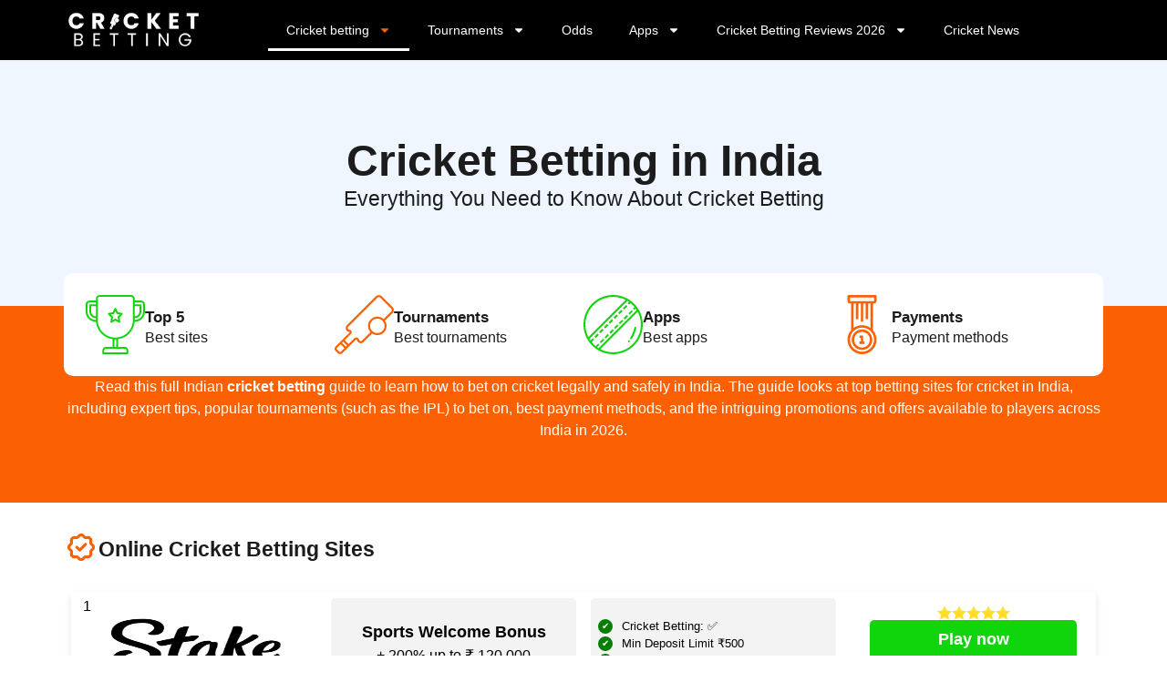

--- FILE ---
content_type: text/html; charset=UTF-8
request_url: https://cricket-betting.net/
body_size: 49925
content:
<!doctype html>
<html lang="en-IN">
<head>
	<meta charset="UTF-8">
	<meta name="viewport" content="width=device-width, initial-scale=1">
	<link rel="profile" href="https://gmpg.org/xfn/11">
	<meta name='robots' content='index, follow, max-image-preview:large, max-snippet:-1, max-video-preview:-1' />
<link rel="alternate" href="https://cricket-betting.net/" hreflang="en" />
<link rel="alternate" href="https://cricket-betting.net/bn/" hreflang="bn" />

	<!-- This site is optimized with the Yoast SEO plugin v26.3 - https://yoast.com/wordpress/plugins/seo/ -->
	<title>Cricket Betting in India (2026) – Best Sites, Odds &amp; Tips &amp; More</title>
	<meta name="description" content="Discover the best cricket betting sites, compare features, and learn how to start betting safely and legally today." />
	<link rel="canonical" href="https://cricket-betting.net/" />
	<meta property="og:locale" content="en_US" />
	<meta property="og:locale:alternate" content="bn_IN" />
	<meta property="og:type" content="website" />
	<meta property="og:title" content="Cricket Betting in India (2026) – Best Sites, Odds &amp; Tips &amp; More" />
	<meta property="og:description" content="Discover the best cricket betting sites, compare features, and learn how to start betting safely and legally today." />
	<meta property="og:url" content="https://cricket-betting.net/" />
	<meta property="og:site_name" content="Cricket betting" />
	<meta property="article:modified_time" content="2025-12-29T08:38:59+00:00" />
	<meta name="twitter:card" content="summary_large_image" />
	<script type="application/ld+json" class="yoast-schema-graph">{"@context":"https://schema.org","@graph":[{"@type":"WebPage","@id":"https://cricket-betting.net/","url":"https://cricket-betting.net/","name":"Cricket Betting in India (2026) – Best Sites, Odds & Tips & More","isPartOf":{"@id":"https://cricket-betting.net/#website"},"about":{"@id":"https://cricket-betting.net/#organization"},"primaryImageOfPage":{"@id":"https://cricket-betting.net/#primaryimage"},"image":{"@id":"https://cricket-betting.net/#primaryimage"},"thumbnailUrl":"https://cricket-betting.net/wp-content/uploads/cricket-ball-svg.svg","datePublished":"2025-07-15T19:19:29+00:00","dateModified":"2025-12-29T08:38:59+00:00","description":"Discover the best cricket betting sites, compare features, and learn how to start betting safely and legally today.","breadcrumb":{"@id":"https://cricket-betting.net/#breadcrumb"},"inLanguage":"en-IN","potentialAction":[{"@type":"ReadAction","target":["https://cricket-betting.net/"]}]},{"@type":"ImageObject","inLanguage":"en-IN","@id":"https://cricket-betting.net/#primaryimage","url":"https://cricket-betting.net/wp-content/uploads/cricket-ball-svg.svg","contentUrl":"https://cricket-betting.net/wp-content/uploads/cricket-ball-svg.svg","caption":"cricket betting"},{"@type":"BreadcrumbList","@id":"https://cricket-betting.net/#breadcrumb","itemListElement":[{"@type":"ListItem","position":1,"name":"Cricket Betting"}]},{"@type":"WebSite","@id":"https://cricket-betting.net/#website","url":"https://cricket-betting.net/","name":"Cricket betting","description":"","publisher":{"@id":"https://cricket-betting.net/#organization"},"potentialAction":[{"@type":"SearchAction","target":{"@type":"EntryPoint","urlTemplate":"https://cricket-betting.net/?s={search_term_string}"},"query-input":{"@type":"PropertyValueSpecification","valueRequired":true,"valueName":"search_term_string"}}],"inLanguage":"en-IN"},{"@type":"Organization","@id":"https://cricket-betting.net/#organization","name":"Cricket betting","url":"https://cricket-betting.net/","logo":{"@type":"ImageObject","inLanguage":"en-IN","@id":"https://cricket-betting.net/#/schema/logo/image/","url":"https://cricket-betting.net/wp-content/uploads/cricket-betting-logo-e1752608839116.webp","contentUrl":"https://cricket-betting.net/wp-content/uploads/cricket-betting-logo-e1752608839116.webp","width":427,"height":115,"caption":"Cricket betting"},"image":{"@id":"https://cricket-betting.net/#/schema/logo/image/"}}]}</script>
	<!-- / Yoast SEO plugin. -->


<link rel="alternate" type="application/rss+xml" title="Cricket betting &raquo; Feed" href="https://cricket-betting.net/feed/" />
<link rel="alternate" type="application/rss+xml" title="Cricket betting &raquo; Comments Feed" href="https://cricket-betting.net/comments/feed/" />
<link rel="alternate" title="oEmbed (JSON)" type="application/json+oembed" href="https://cricket-betting.net/wp-json/oembed/1.0/embed?url=https%3A%2F%2Fcricket-betting.net%2F" />
<link rel="alternate" title="oEmbed (XML)" type="text/xml+oembed" href="https://cricket-betting.net/wp-json/oembed/1.0/embed?url=https%3A%2F%2Fcricket-betting.net%2F&#038;format=xml" />
<style id='wp-img-auto-sizes-contain-inline-css'>
img:is([sizes=auto i],[sizes^="auto," i]){contain-intrinsic-size:3000px 1500px}
/*# sourceURL=wp-img-auto-sizes-contain-inline-css */
</style>
<style id='wp-emoji-styles-inline-css'>

	img.wp-smiley, img.emoji {
		display: inline !important;
		border: none !important;
		box-shadow: none !important;
		height: 1em !important;
		width: 1em !important;
		margin: 0 0.07em !important;
		vertical-align: -0.1em !important;
		background: none !important;
		padding: 0 !important;
	}
/*# sourceURL=wp-emoji-styles-inline-css */
</style>
<link rel='stylesheet' id='casino-data-user-css' href='https://cricket-betting.net/wp-content/plugins/casino-data-plugin-casino-skins-beta/assets/css/user-compiled.css' media='all' />
<style id='casino-data-user-inline-css'>
.casino-skin-container {
    ul,
    ol {
        margin: 0;
        list-style: none;
    }
}

.casino-item__bonus-usp {
    li:before {
        min-width: 16px;
    }
}

#show-more {
	margin-top: 1rem;
}
/*# sourceURL=casino-data-user-inline-css */
</style>
<link rel='stylesheet' id='hello-elementor-css' href='https://cricket-betting.net/wp-content/themes/hello-elementor/assets/css/reset.css?ver=3.4.4' media='all' />
<link rel='stylesheet' id='hello-elementor-theme-style-css' href='https://cricket-betting.net/wp-content/themes/hello-elementor/assets/css/theme.css?ver=3.4.4' media='all' />
<link rel='stylesheet' id='hello-elementor-header-footer-css' href='https://cricket-betting.net/wp-content/themes/hello-elementor/assets/css/header-footer.css?ver=3.4.4' media='all' />
<link rel='stylesheet' id='elementor-frontend-css' href='https://cricket-betting.net/wp-content/plugins/elementor/assets/css/frontend.min.css?ver=3.33.1' media='all' />
<link rel='stylesheet' id='elementor-post-8-css' href='https://cricket-betting.net/wp-content/uploads/elementor/css/post-8.css?ver=1769908608' media='all' />
<link rel='stylesheet' id='widget-image-css' href='https://cricket-betting.net/wp-content/plugins/elementor/assets/css/widget-image.min.css?ver=3.33.1' media='all' />
<link rel='stylesheet' id='widget-nav-menu-css' href='https://cricket-betting.net/wp-content/plugins/elementor-pro/assets/css/widget-nav-menu.min.css?ver=3.31.2' media='all' />
<link rel='stylesheet' id='e-sticky-css' href='https://cricket-betting.net/wp-content/plugins/elementor-pro/assets/css/modules/sticky.min.css?ver=3.31.2' media='all' />
<link rel='stylesheet' id='widget-heading-css' href='https://cricket-betting.net/wp-content/plugins/elementor/assets/css/widget-heading.min.css?ver=3.33.1' media='all' />
<link rel='stylesheet' id='widget-icon-list-css' href='https://cricket-betting.net/wp-content/plugins/elementor/assets/css/widget-icon-list.min.css?ver=3.33.1' media='all' />
<link rel='stylesheet' id='cpel-language-switcher-css' href='https://cricket-betting.net/wp-content/plugins/connect-polylang-elementor/assets/css/language-switcher.min.css?ver=2.5.3' media='all' />
<link rel='stylesheet' id='widget-icon-box-css' href='https://cricket-betting.net/wp-content/plugins/elementor/assets/css/widget-icon-box.min.css?ver=3.33.1' media='all' />
<link rel='stylesheet' id='widget-menu-anchor-css' href='https://cricket-betting.net/wp-content/plugins/elementor/assets/css/widget-menu-anchor.min.css?ver=3.33.1' media='all' />
<link rel='stylesheet' id='swiper-css' href='https://cricket-betting.net/wp-content/plugins/elementor/assets/lib/swiper/v8/css/swiper.min.css?ver=8.4.5' media='all' />
<link rel='stylesheet' id='e-swiper-css' href='https://cricket-betting.net/wp-content/plugins/elementor/assets/css/conditionals/e-swiper.min.css?ver=3.33.1' media='all' />
<link rel='stylesheet' id='widget-loop-common-css' href='https://cricket-betting.net/wp-content/plugins/elementor-pro/assets/css/widget-loop-common.min.css?ver=3.31.2' media='all' />
<link rel='stylesheet' id='widget-loop-carousel-css' href='https://cricket-betting.net/wp-content/plugins/elementor-pro/assets/css/widget-loop-carousel.min.css?ver=3.31.2' media='all' />
<link rel='stylesheet' id='widget-nested-accordion-css' href='https://cricket-betting.net/wp-content/plugins/elementor/assets/css/widget-nested-accordion.min.css?ver=3.33.1' media='all' />
<link rel='stylesheet' id='elementor-post-38-css' href='https://cricket-betting.net/wp-content/uploads/elementor/css/post-38.css?ver=1769909897' media='all' />
<link rel='stylesheet' id='elementor-post-7-css' href='https://cricket-betting.net/wp-content/uploads/elementor/css/post-7.css?ver=1769908609' media='all' />
<link rel='stylesheet' id='elementor-post-25-css' href='https://cricket-betting.net/wp-content/uploads/elementor/css/post-25.css?ver=1769908609' media='all' />
<link rel='stylesheet' id='hello-elementor-child-style-css' href='https://cricket-betting.net/wp-content/themes/hello-theme-child-master/style.css?ver=1.0.0' media='all' />
<link rel='stylesheet' id='elementor-gf-local-poppins-css' href='https://cricket-betting.net/wp-content/uploads/elementor/google-fonts/css/poppins.css?ver=1754992718' media='all' />
<script src="https://cricket-betting.net/wp-includes/js/jquery/jquery.min.js?ver=3.7.1" id="jquery-core-js"></script>
<script src="https://cricket-betting.net/wp-includes/js/jquery/jquery-migrate.min.js?ver=3.4.1" id="jquery-migrate-js"></script>
<link rel="https://api.w.org/" href="https://cricket-betting.net/wp-json/" /><link rel="alternate" title="JSON" type="application/json" href="https://cricket-betting.net/wp-json/wp/v2/pages/38" /><link rel="EditURI" type="application/rsd+xml" title="RSD" href="https://cricket-betting.net/xmlrpc.php?rsd" />
<meta name="generator" content="WordPress 6.9" />
<link rel='shortlink' href='https://cricket-betting.net/' />
<meta name="generator" content="Elementor 3.33.1; features: e_font_icon_svg, additional_custom_breakpoints; settings: css_print_method-external, google_font-enabled, font_display-auto">
<meta name="google-site-verification" content="iapY19Wi0QvlWbB8CozQOCkMae-eHNpmg0eWD-zxc98" />
			<style>
				.e-con.e-parent:nth-of-type(n+4):not(.e-lazyloaded):not(.e-no-lazyload),
				.e-con.e-parent:nth-of-type(n+4):not(.e-lazyloaded):not(.e-no-lazyload) * {
					background-image: none !important;
				}
				@media screen and (max-height: 1024px) {
					.e-con.e-parent:nth-of-type(n+3):not(.e-lazyloaded):not(.e-no-lazyload),
					.e-con.e-parent:nth-of-type(n+3):not(.e-lazyloaded):not(.e-no-lazyload) * {
						background-image: none !important;
					}
				}
				@media screen and (max-height: 640px) {
					.e-con.e-parent:nth-of-type(n+2):not(.e-lazyloaded):not(.e-no-lazyload),
					.e-con.e-parent:nth-of-type(n+2):not(.e-lazyloaded):not(.e-no-lazyload) * {
						background-image: none !important;
					}
				}
			</style>
			<link rel="icon" href="https://cricket-betting.net/wp-content/uploads/favicon.webp" sizes="32x32" />
<link rel="icon" href="https://cricket-betting.net/wp-content/uploads/favicon.webp" sizes="192x192" />
<link rel="apple-touch-icon" href="https://cricket-betting.net/wp-content/uploads/favicon.webp" />
<meta name="msapplication-TileImage" content="https://cricket-betting.net/wp-content/uploads/favicon.webp" />
		<style id="wp-custom-css">
			/* Restore bullets for all unordered lists */
.elementor-widget-text-editor ul {
  list-style-type: disc !important;
  padding-left: 20px !important;
  margin-left: 0 !important;
}
 
/* Restore bullets for ordered lists (numbers) */
.elementor-widget-text-editor ol {
  list-style-type: decimal !important;
  padding-left: 20px !important;
  margin-left: 0 !important;
}
 
/* Optional: ensure list items are displayed as block */
.elementor-widget-text-editor li {
  display: list-item !important;
}		</style>
		<style id='global-styles-inline-css'>
:root{--wp--preset--aspect-ratio--square: 1;--wp--preset--aspect-ratio--4-3: 4/3;--wp--preset--aspect-ratio--3-4: 3/4;--wp--preset--aspect-ratio--3-2: 3/2;--wp--preset--aspect-ratio--2-3: 2/3;--wp--preset--aspect-ratio--16-9: 16/9;--wp--preset--aspect-ratio--9-16: 9/16;--wp--preset--color--black: #000000;--wp--preset--color--cyan-bluish-gray: #abb8c3;--wp--preset--color--white: #ffffff;--wp--preset--color--pale-pink: #f78da7;--wp--preset--color--vivid-red: #cf2e2e;--wp--preset--color--luminous-vivid-orange: #ff6900;--wp--preset--color--luminous-vivid-amber: #fcb900;--wp--preset--color--light-green-cyan: #7bdcb5;--wp--preset--color--vivid-green-cyan: #00d084;--wp--preset--color--pale-cyan-blue: #8ed1fc;--wp--preset--color--vivid-cyan-blue: #0693e3;--wp--preset--color--vivid-purple: #9b51e0;--wp--preset--gradient--vivid-cyan-blue-to-vivid-purple: linear-gradient(135deg,rgb(6,147,227) 0%,rgb(155,81,224) 100%);--wp--preset--gradient--light-green-cyan-to-vivid-green-cyan: linear-gradient(135deg,rgb(122,220,180) 0%,rgb(0,208,130) 100%);--wp--preset--gradient--luminous-vivid-amber-to-luminous-vivid-orange: linear-gradient(135deg,rgb(252,185,0) 0%,rgb(255,105,0) 100%);--wp--preset--gradient--luminous-vivid-orange-to-vivid-red: linear-gradient(135deg,rgb(255,105,0) 0%,rgb(207,46,46) 100%);--wp--preset--gradient--very-light-gray-to-cyan-bluish-gray: linear-gradient(135deg,rgb(238,238,238) 0%,rgb(169,184,195) 100%);--wp--preset--gradient--cool-to-warm-spectrum: linear-gradient(135deg,rgb(74,234,220) 0%,rgb(151,120,209) 20%,rgb(207,42,186) 40%,rgb(238,44,130) 60%,rgb(251,105,98) 80%,rgb(254,248,76) 100%);--wp--preset--gradient--blush-light-purple: linear-gradient(135deg,rgb(255,206,236) 0%,rgb(152,150,240) 100%);--wp--preset--gradient--blush-bordeaux: linear-gradient(135deg,rgb(254,205,165) 0%,rgb(254,45,45) 50%,rgb(107,0,62) 100%);--wp--preset--gradient--luminous-dusk: linear-gradient(135deg,rgb(255,203,112) 0%,rgb(199,81,192) 50%,rgb(65,88,208) 100%);--wp--preset--gradient--pale-ocean: linear-gradient(135deg,rgb(255,245,203) 0%,rgb(182,227,212) 50%,rgb(51,167,181) 100%);--wp--preset--gradient--electric-grass: linear-gradient(135deg,rgb(202,248,128) 0%,rgb(113,206,126) 100%);--wp--preset--gradient--midnight: linear-gradient(135deg,rgb(2,3,129) 0%,rgb(40,116,252) 100%);--wp--preset--font-size--small: 13px;--wp--preset--font-size--medium: 20px;--wp--preset--font-size--large: 36px;--wp--preset--font-size--x-large: 42px;--wp--preset--spacing--20: 0.44rem;--wp--preset--spacing--30: 0.67rem;--wp--preset--spacing--40: 1rem;--wp--preset--spacing--50: 1.5rem;--wp--preset--spacing--60: 2.25rem;--wp--preset--spacing--70: 3.38rem;--wp--preset--spacing--80: 5.06rem;--wp--preset--shadow--natural: 6px 6px 9px rgba(0, 0, 0, 0.2);--wp--preset--shadow--deep: 12px 12px 50px rgba(0, 0, 0, 0.4);--wp--preset--shadow--sharp: 6px 6px 0px rgba(0, 0, 0, 0.2);--wp--preset--shadow--outlined: 6px 6px 0px -3px rgb(255, 255, 255), 6px 6px rgb(0, 0, 0);--wp--preset--shadow--crisp: 6px 6px 0px rgb(0, 0, 0);}:root { --wp--style--global--content-size: 800px;--wp--style--global--wide-size: 1200px; }:where(body) { margin: 0; }.wp-site-blocks > .alignleft { float: left; margin-right: 2em; }.wp-site-blocks > .alignright { float: right; margin-left: 2em; }.wp-site-blocks > .aligncenter { justify-content: center; margin-left: auto; margin-right: auto; }:where(.wp-site-blocks) > * { margin-block-start: 24px; margin-block-end: 0; }:where(.wp-site-blocks) > :first-child { margin-block-start: 0; }:where(.wp-site-blocks) > :last-child { margin-block-end: 0; }:root { --wp--style--block-gap: 24px; }:root :where(.is-layout-flow) > :first-child{margin-block-start: 0;}:root :where(.is-layout-flow) > :last-child{margin-block-end: 0;}:root :where(.is-layout-flow) > *{margin-block-start: 24px;margin-block-end: 0;}:root :where(.is-layout-constrained) > :first-child{margin-block-start: 0;}:root :where(.is-layout-constrained) > :last-child{margin-block-end: 0;}:root :where(.is-layout-constrained) > *{margin-block-start: 24px;margin-block-end: 0;}:root :where(.is-layout-flex){gap: 24px;}:root :where(.is-layout-grid){gap: 24px;}.is-layout-flow > .alignleft{float: left;margin-inline-start: 0;margin-inline-end: 2em;}.is-layout-flow > .alignright{float: right;margin-inline-start: 2em;margin-inline-end: 0;}.is-layout-flow > .aligncenter{margin-left: auto !important;margin-right: auto !important;}.is-layout-constrained > .alignleft{float: left;margin-inline-start: 0;margin-inline-end: 2em;}.is-layout-constrained > .alignright{float: right;margin-inline-start: 2em;margin-inline-end: 0;}.is-layout-constrained > .aligncenter{margin-left: auto !important;margin-right: auto !important;}.is-layout-constrained > :where(:not(.alignleft):not(.alignright):not(.alignfull)){max-width: var(--wp--style--global--content-size);margin-left: auto !important;margin-right: auto !important;}.is-layout-constrained > .alignwide{max-width: var(--wp--style--global--wide-size);}body .is-layout-flex{display: flex;}.is-layout-flex{flex-wrap: wrap;align-items: center;}.is-layout-flex > :is(*, div){margin: 0;}body .is-layout-grid{display: grid;}.is-layout-grid > :is(*, div){margin: 0;}body{padding-top: 0px;padding-right: 0px;padding-bottom: 0px;padding-left: 0px;}a:where(:not(.wp-element-button)){text-decoration: underline;}:root :where(.wp-element-button, .wp-block-button__link){background-color: #32373c;border-width: 0;color: #fff;font-family: inherit;font-size: inherit;font-style: inherit;font-weight: inherit;letter-spacing: inherit;line-height: inherit;padding-top: calc(0.667em + 2px);padding-right: calc(1.333em + 2px);padding-bottom: calc(0.667em + 2px);padding-left: calc(1.333em + 2px);text-decoration: none;text-transform: inherit;}.has-black-color{color: var(--wp--preset--color--black) !important;}.has-cyan-bluish-gray-color{color: var(--wp--preset--color--cyan-bluish-gray) !important;}.has-white-color{color: var(--wp--preset--color--white) !important;}.has-pale-pink-color{color: var(--wp--preset--color--pale-pink) !important;}.has-vivid-red-color{color: var(--wp--preset--color--vivid-red) !important;}.has-luminous-vivid-orange-color{color: var(--wp--preset--color--luminous-vivid-orange) !important;}.has-luminous-vivid-amber-color{color: var(--wp--preset--color--luminous-vivid-amber) !important;}.has-light-green-cyan-color{color: var(--wp--preset--color--light-green-cyan) !important;}.has-vivid-green-cyan-color{color: var(--wp--preset--color--vivid-green-cyan) !important;}.has-pale-cyan-blue-color{color: var(--wp--preset--color--pale-cyan-blue) !important;}.has-vivid-cyan-blue-color{color: var(--wp--preset--color--vivid-cyan-blue) !important;}.has-vivid-purple-color{color: var(--wp--preset--color--vivid-purple) !important;}.has-black-background-color{background-color: var(--wp--preset--color--black) !important;}.has-cyan-bluish-gray-background-color{background-color: var(--wp--preset--color--cyan-bluish-gray) !important;}.has-white-background-color{background-color: var(--wp--preset--color--white) !important;}.has-pale-pink-background-color{background-color: var(--wp--preset--color--pale-pink) !important;}.has-vivid-red-background-color{background-color: var(--wp--preset--color--vivid-red) !important;}.has-luminous-vivid-orange-background-color{background-color: var(--wp--preset--color--luminous-vivid-orange) !important;}.has-luminous-vivid-amber-background-color{background-color: var(--wp--preset--color--luminous-vivid-amber) !important;}.has-light-green-cyan-background-color{background-color: var(--wp--preset--color--light-green-cyan) !important;}.has-vivid-green-cyan-background-color{background-color: var(--wp--preset--color--vivid-green-cyan) !important;}.has-pale-cyan-blue-background-color{background-color: var(--wp--preset--color--pale-cyan-blue) !important;}.has-vivid-cyan-blue-background-color{background-color: var(--wp--preset--color--vivid-cyan-blue) !important;}.has-vivid-purple-background-color{background-color: var(--wp--preset--color--vivid-purple) !important;}.has-black-border-color{border-color: var(--wp--preset--color--black) !important;}.has-cyan-bluish-gray-border-color{border-color: var(--wp--preset--color--cyan-bluish-gray) !important;}.has-white-border-color{border-color: var(--wp--preset--color--white) !important;}.has-pale-pink-border-color{border-color: var(--wp--preset--color--pale-pink) !important;}.has-vivid-red-border-color{border-color: var(--wp--preset--color--vivid-red) !important;}.has-luminous-vivid-orange-border-color{border-color: var(--wp--preset--color--luminous-vivid-orange) !important;}.has-luminous-vivid-amber-border-color{border-color: var(--wp--preset--color--luminous-vivid-amber) !important;}.has-light-green-cyan-border-color{border-color: var(--wp--preset--color--light-green-cyan) !important;}.has-vivid-green-cyan-border-color{border-color: var(--wp--preset--color--vivid-green-cyan) !important;}.has-pale-cyan-blue-border-color{border-color: var(--wp--preset--color--pale-cyan-blue) !important;}.has-vivid-cyan-blue-border-color{border-color: var(--wp--preset--color--vivid-cyan-blue) !important;}.has-vivid-purple-border-color{border-color: var(--wp--preset--color--vivid-purple) !important;}.has-vivid-cyan-blue-to-vivid-purple-gradient-background{background: var(--wp--preset--gradient--vivid-cyan-blue-to-vivid-purple) !important;}.has-light-green-cyan-to-vivid-green-cyan-gradient-background{background: var(--wp--preset--gradient--light-green-cyan-to-vivid-green-cyan) !important;}.has-luminous-vivid-amber-to-luminous-vivid-orange-gradient-background{background: var(--wp--preset--gradient--luminous-vivid-amber-to-luminous-vivid-orange) !important;}.has-luminous-vivid-orange-to-vivid-red-gradient-background{background: var(--wp--preset--gradient--luminous-vivid-orange-to-vivid-red) !important;}.has-very-light-gray-to-cyan-bluish-gray-gradient-background{background: var(--wp--preset--gradient--very-light-gray-to-cyan-bluish-gray) !important;}.has-cool-to-warm-spectrum-gradient-background{background: var(--wp--preset--gradient--cool-to-warm-spectrum) !important;}.has-blush-light-purple-gradient-background{background: var(--wp--preset--gradient--blush-light-purple) !important;}.has-blush-bordeaux-gradient-background{background: var(--wp--preset--gradient--blush-bordeaux) !important;}.has-luminous-dusk-gradient-background{background: var(--wp--preset--gradient--luminous-dusk) !important;}.has-pale-ocean-gradient-background{background: var(--wp--preset--gradient--pale-ocean) !important;}.has-electric-grass-gradient-background{background: var(--wp--preset--gradient--electric-grass) !important;}.has-midnight-gradient-background{background: var(--wp--preset--gradient--midnight) !important;}.has-small-font-size{font-size: var(--wp--preset--font-size--small) !important;}.has-medium-font-size{font-size: var(--wp--preset--font-size--medium) !important;}.has-large-font-size{font-size: var(--wp--preset--font-size--large) !important;}.has-x-large-font-size{font-size: var(--wp--preset--font-size--x-large) !important;}
/*# sourceURL=global-styles-inline-css */
</style>
</head>
<body class="home wp-singular page-template page-template-elementor_header_footer page page-id-38 wp-custom-logo wp-embed-responsive wp-theme-hello-elementor wp-child-theme-hello-theme-child-master hello-elementor-default elementor-default elementor-template-full-width elementor-kit-8 elementor-page elementor-page-38">


<a class="skip-link screen-reader-text" href="#content">Skip to content</a>

		<header data-elementor-type="header" data-elementor-id="7" class="elementor elementor-7 elementor-location-header" data-elementor-post-type="elementor_library">
			<div class="elementor-element elementor-element-11907c51 e-flex e-con-boxed e-con e-parent" data-id="11907c51" data-element_type="container" data-settings="{&quot;background_background&quot;:&quot;classic&quot;,&quot;sticky&quot;:&quot;top&quot;,&quot;sticky_on&quot;:[&quot;desktop&quot;,&quot;tablet&quot;,&quot;mobile&quot;],&quot;sticky_offset&quot;:0,&quot;sticky_effects_offset&quot;:0,&quot;sticky_anchor_link_offset&quot;:0}">
					<div class="e-con-inner">
				<div class="elementor-element elementor-element-361558cc elementor-widget__width-initial elementor-widget elementor-widget-theme-site-logo elementor-widget-image" data-id="361558cc" data-element_type="widget" data-widget_type="theme-site-logo.default">
				<div class="elementor-widget-container">
											<a href="https://cricket-betting.net">
			<img width="427" height="115" src="https://cricket-betting.net/wp-content/uploads/cricket-betting-logo-e1752608839116.webp" class="attachment-full size-full wp-image-53" alt="cricket betting logo" srcset="https://cricket-betting.net/wp-content/uploads/cricket-betting-logo-e1752608839116.webp 427w, https://cricket-betting.net/wp-content/uploads/cricket-betting-logo-e1752608839116-300x81.webp 300w" sizes="(max-width: 427px) 100vw, 427px" />				</a>
											</div>
				</div>
				<div class="elementor-element elementor-element-7f7cf2e1 elementor-nav-menu__align-center elementor-nav-menu--stretch elementor-widget-mobile__width-auto elementor-nav-menu--dropdown-tablet elementor-nav-menu__text-align-aside elementor-nav-menu--toggle elementor-nav-menu--burger elementor-widget elementor-widget-nav-menu" data-id="7f7cf2e1" data-element_type="widget" data-settings="{&quot;full_width&quot;:&quot;stretch&quot;,&quot;layout&quot;:&quot;horizontal&quot;,&quot;submenu_icon&quot;:{&quot;value&quot;:&quot;&lt;svg class=\&quot;e-font-icon-svg e-fas-caret-down\&quot; viewBox=\&quot;0 0 320 512\&quot; xmlns=\&quot;http:\/\/www.w3.org\/2000\/svg\&quot;&gt;&lt;path d=\&quot;M31.3 192h257.3c17.8 0 26.7 21.5 14.1 34.1L174.1 354.8c-7.8 7.8-20.5 7.8-28.3 0L17.2 226.1C4.6 213.5 13.5 192 31.3 192z\&quot;&gt;&lt;\/path&gt;&lt;\/svg&gt;&quot;,&quot;library&quot;:&quot;fa-solid&quot;},&quot;toggle&quot;:&quot;burger&quot;}" data-widget_type="nav-menu.default">
				<div class="elementor-widget-container">
								<nav aria-label="Menu" class="elementor-nav-menu--main elementor-nav-menu__container elementor-nav-menu--layout-horizontal e--pointer-underline e--animation-fade">
				<ul id="menu-1-7f7cf2e1" class="elementor-nav-menu"><li class="menu-item menu-item-type-post_type menu-item-object-page menu-item-home current-menu-item page_item page-item-38 current_page_item menu-item-has-children menu-item-1018"><a href="https://cricket-betting.net/" aria-current="page" class="elementor-item elementor-item-active">Cricket betting</a>
<ul class="sub-menu elementor-nav-menu--dropdown">
	<li class="menu-item menu-item-type-post_type menu-item-object-page menu-item-45"><a href="https://cricket-betting.net/sites/" class="elementor-sub-item">Cricket Betting Sites</a></li>
	<li class="menu-item menu-item-type-post_type menu-item-object-page menu-item-1014"><a href="https://cricket-betting.net/tips/" class="elementor-sub-item">Cricket Tips</a></li>
	<li class="menu-item menu-item-type-post_type menu-item-object-page menu-item-2116"><a href="https://cricket-betting.net/payments/fast-withdrawal-betting-sites/" class="elementor-sub-item">Fast Withdrawal</a></li>
	<li class="menu-item menu-item-type-post_type menu-item-object-page menu-item-2130"><a href="https://cricket-betting.net/scores/" class="elementor-sub-item">Cricket Scores</a></li>
	<li class="menu-item menu-item-type-post_type menu-item-object-page menu-item-2164"><a href="https://cricket-betting.net/matches/" class="elementor-sub-item">Cricket Matches</a></li>
	<li class="menu-item menu-item-type-post_type menu-item-object-page menu-item-2157"><a href="https://cricket-betting.net/players/" class="elementor-sub-item">Cricket Players</a></li>
	<li class="menu-item menu-item-type-post_type menu-item-object-page menu-item-2042"><a href="https://cricket-betting.net/predictions/" class="elementor-sub-item">Cricket Predictions</a></li>
	<li class="menu-item menu-item-type-post_type menu-item-object-page menu-item-2138"><a href="https://cricket-betting.net/teams/" class="elementor-sub-item">Cricket Teams</a></li>
	<li class="menu-item menu-item-type-post_type menu-item-object-page menu-item-2146"><a href="https://cricket-betting.net/grounds-stadiums/" class="elementor-sub-item">Grounds &#038; Stadiums</a></li>
</ul>
</li>
<li class="menu-item menu-item-type-post_type menu-item-object-page menu-item-has-children menu-item-1011"><a href="https://cricket-betting.net/tournaments/" class="elementor-item">Tournaments</a>
<ul class="sub-menu elementor-nav-menu--dropdown">
	<li class="menu-item menu-item-type-post_type menu-item-object-page menu-item-2123"><a href="https://cricket-betting.net/tournaments/ipl/" class="elementor-sub-item">IPL</a></li>
	<li class="menu-item menu-item-type-post_type menu-item-object-page menu-item-1469"><a href="https://cricket-betting.net/tournaments/bbl/" class="elementor-sub-item">BBL</a></li>
	<li class="menu-item menu-item-type-post_type menu-item-object-page menu-item-1683"><a href="https://cricket-betting.net/tournaments/bpl/" class="elementor-sub-item">BPL</a></li>
	<li class="menu-item menu-item-type-post_type menu-item-object-page menu-item-1691"><a href="https://cricket-betting.net/tournaments/psl/" class="elementor-sub-item">PSL</a></li>
	<li class="menu-item menu-item-type-post_type menu-item-object-page menu-item-1699"><a href="https://cricket-betting.net/tournaments/cpl/" class="elementor-sub-item">CPL</a></li>
	<li class="menu-item menu-item-type-post_type menu-item-object-page menu-item-1707"><a href="https://cricket-betting.net/tournaments/t20/" class="elementor-sub-item">T20</a></li>
	<li class="menu-item menu-item-type-post_type menu-item-object-page menu-item-1747"><a href="https://cricket-betting.net/tournaments/mlc/" class="elementor-sub-item">MLC</a></li>
	<li class="menu-item menu-item-type-post_type menu-item-object-page menu-item-2171"><a href="https://cricket-betting.net/tournaments/wpl/" class="elementor-sub-item">WPL</a></li>
	<li class="menu-item menu-item-type-post_type menu-item-object-page menu-item-1740"><a href="https://cricket-betting.net/tournaments/asia-cup/" class="elementor-sub-item">Asia Cup</a></li>
	<li class="menu-item menu-item-type-post_type menu-item-object-page menu-item-1724"><a href="https://cricket-betting.net/tournaments/the-hundred/" class="elementor-sub-item">The Hundred</a></li>
	<li class="menu-item menu-item-type-post_type menu-item-object-page menu-item-1795"><a href="https://cricket-betting.net/tournaments/cricket-world-cup/" class="elementor-sub-item">Cricket World Cup</a></li>
	<li class="menu-item menu-item-type-post_type menu-item-object-page menu-item-1715"><a href="https://cricket-betting.net/tournaments/lanka-premier-league/" class="elementor-sub-item">Lanka Premier League</a></li>
</ul>
</li>
<li class="menu-item menu-item-type-post_type menu-item-object-page menu-item-1453"><a href="https://cricket-betting.net/odds/" class="elementor-item">Odds</a></li>
<li class="menu-item menu-item-type-custom menu-item-object-custom menu-item-has-children menu-item-2397"><a href="https://cricket-betting.net/apps/" class="elementor-item">Apps</a>
<ul class="sub-menu elementor-nav-menu--dropdown">
	<li class="menu-item menu-item-type-post_type menu-item-object-page menu-item-1403"><a href="https://cricket-betting.net/apps/ipl/" class="elementor-sub-item">IPL Apps</a></li>
	<li class="menu-item menu-item-type-post_type menu-item-object-page menu-item-1439"><a href="https://cricket-betting.net/apps/bbl/" class="elementor-sub-item">BBL Apps</a></li>
</ul>
</li>
<li class="menu-item menu-item-type-post_type menu-item-object-page menu-item-has-children menu-item-46"><a href="https://cricket-betting.net/reviews/" class="elementor-item">Cricket Betting Reviews 2026</a>
<ul class="sub-menu elementor-nav-menu--dropdown">
	<li class="menu-item menu-item-type-post_type menu-item-object-page menu-item-407"><a href="https://cricket-betting.net/reviews/parimatch/" class="elementor-sub-item">Parimatch</a></li>
	<li class="menu-item menu-item-type-post_type menu-item-object-page menu-item-1002"><a href="https://cricket-betting.net/reviews/10cric/" class="elementor-sub-item">10CRIC</a></li>
	<li class="menu-item menu-item-type-post_type menu-item-object-page menu-item-1003"><a href="https://cricket-betting.net/reviews/1win/" class="elementor-sub-item">1Win</a></li>
	<li class="menu-item menu-item-type-post_type menu-item-object-page menu-item-1004"><a href="https://cricket-betting.net/reviews/4rabet/" class="elementor-sub-item">4rabet</a></li>
	<li class="menu-item menu-item-type-post_type menu-item-object-page menu-item-1005"><a href="https://cricket-betting.net/reviews/bcgame/" class="elementor-sub-item">BC Game</a></li>
	<li class="menu-item menu-item-type-post_type menu-item-object-page menu-item-1006"><a href="https://cricket-betting.net/reviews/fun88/" class="elementor-sub-item">Fun88</a></li>
	<li class="menu-item menu-item-type-post_type menu-item-object-page menu-item-1008"><a href="https://cricket-betting.net/reviews/1xbet/" class="elementor-sub-item">1xBet</a></li>
	<li class="menu-item menu-item-type-post_type menu-item-object-page menu-item-1337"><a href="https://cricket-betting.net/reviews/rajabets/" class="elementor-sub-item">Rajabets</a></li>
	<li class="menu-item menu-item-type-post_type menu-item-object-page menu-item-1363"><a href="https://cricket-betting.net/reviews/melbet/" class="elementor-sub-item">Melbet</a></li>
	<li class="menu-item menu-item-type-post_type menu-item-object-page menu-item-1384"><a href="https://cricket-betting.net/reviews/megapari/" class="elementor-sub-item">Megapari</a></li>
	<li class="menu-item menu-item-type-post_type menu-item-object-page menu-item-2180"><a href="https://cricket-betting.net/reviews/22bet/" class="elementor-sub-item">22Bet</a></li>
	<li class="menu-item menu-item-type-post_type menu-item-object-page menu-item-2189"><a href="https://cricket-betting.net/reviews/leonbet/" class="elementor-sub-item">Leonbet</a></li>
</ul>
</li>
<li class="menu-item menu-item-type-custom menu-item-object-custom menu-item-2654"><a href="https://cricket-betting.net/news/" class="elementor-item">Cricket News</a></li>
</ul>			</nav>
					<div class="elementor-menu-toggle" role="button" tabindex="0" aria-label="Menu Toggle" aria-expanded="false">
			<svg aria-hidden="true" role="presentation" class="elementor-menu-toggle__icon--open e-font-icon-svg e-eicon-menu-bar" viewBox="0 0 1000 1000" xmlns="http://www.w3.org/2000/svg"><path d="M104 333H896C929 333 958 304 958 271S929 208 896 208H104C71 208 42 237 42 271S71 333 104 333ZM104 583H896C929 583 958 554 958 521S929 458 896 458H104C71 458 42 487 42 521S71 583 104 583ZM104 833H896C929 833 958 804 958 771S929 708 896 708H104C71 708 42 737 42 771S71 833 104 833Z"></path></svg><svg aria-hidden="true" role="presentation" class="elementor-menu-toggle__icon--close e-font-icon-svg e-eicon-close" viewBox="0 0 1000 1000" xmlns="http://www.w3.org/2000/svg"><path d="M742 167L500 408 258 167C246 154 233 150 217 150 196 150 179 158 167 167 154 179 150 196 150 212 150 229 154 242 171 254L408 500 167 742C138 771 138 800 167 829 196 858 225 858 254 829L496 587 738 829C750 842 767 846 783 846 800 846 817 842 829 829 842 817 846 804 846 783 846 767 842 750 829 737L588 500 833 258C863 229 863 200 833 171 804 137 775 137 742 167Z"></path></svg>		</div>
					<nav class="elementor-nav-menu--dropdown elementor-nav-menu__container" aria-hidden="true">
				<ul id="menu-2-7f7cf2e1" class="elementor-nav-menu"><li class="menu-item menu-item-type-post_type menu-item-object-page menu-item-home current-menu-item page_item page-item-38 current_page_item menu-item-has-children menu-item-1018"><a href="https://cricket-betting.net/" aria-current="page" class="elementor-item elementor-item-active" tabindex="-1">Cricket betting</a>
<ul class="sub-menu elementor-nav-menu--dropdown">
	<li class="menu-item menu-item-type-post_type menu-item-object-page menu-item-45"><a href="https://cricket-betting.net/sites/" class="elementor-sub-item" tabindex="-1">Cricket Betting Sites</a></li>
	<li class="menu-item menu-item-type-post_type menu-item-object-page menu-item-1014"><a href="https://cricket-betting.net/tips/" class="elementor-sub-item" tabindex="-1">Cricket Tips</a></li>
	<li class="menu-item menu-item-type-post_type menu-item-object-page menu-item-2116"><a href="https://cricket-betting.net/payments/fast-withdrawal-betting-sites/" class="elementor-sub-item" tabindex="-1">Fast Withdrawal</a></li>
	<li class="menu-item menu-item-type-post_type menu-item-object-page menu-item-2130"><a href="https://cricket-betting.net/scores/" class="elementor-sub-item" tabindex="-1">Cricket Scores</a></li>
	<li class="menu-item menu-item-type-post_type menu-item-object-page menu-item-2164"><a href="https://cricket-betting.net/matches/" class="elementor-sub-item" tabindex="-1">Cricket Matches</a></li>
	<li class="menu-item menu-item-type-post_type menu-item-object-page menu-item-2157"><a href="https://cricket-betting.net/players/" class="elementor-sub-item" tabindex="-1">Cricket Players</a></li>
	<li class="menu-item menu-item-type-post_type menu-item-object-page menu-item-2042"><a href="https://cricket-betting.net/predictions/" class="elementor-sub-item" tabindex="-1">Cricket Predictions</a></li>
	<li class="menu-item menu-item-type-post_type menu-item-object-page menu-item-2138"><a href="https://cricket-betting.net/teams/" class="elementor-sub-item" tabindex="-1">Cricket Teams</a></li>
	<li class="menu-item menu-item-type-post_type menu-item-object-page menu-item-2146"><a href="https://cricket-betting.net/grounds-stadiums/" class="elementor-sub-item" tabindex="-1">Grounds &#038; Stadiums</a></li>
</ul>
</li>
<li class="menu-item menu-item-type-post_type menu-item-object-page menu-item-has-children menu-item-1011"><a href="https://cricket-betting.net/tournaments/" class="elementor-item" tabindex="-1">Tournaments</a>
<ul class="sub-menu elementor-nav-menu--dropdown">
	<li class="menu-item menu-item-type-post_type menu-item-object-page menu-item-2123"><a href="https://cricket-betting.net/tournaments/ipl/" class="elementor-sub-item" tabindex="-1">IPL</a></li>
	<li class="menu-item menu-item-type-post_type menu-item-object-page menu-item-1469"><a href="https://cricket-betting.net/tournaments/bbl/" class="elementor-sub-item" tabindex="-1">BBL</a></li>
	<li class="menu-item menu-item-type-post_type menu-item-object-page menu-item-1683"><a href="https://cricket-betting.net/tournaments/bpl/" class="elementor-sub-item" tabindex="-1">BPL</a></li>
	<li class="menu-item menu-item-type-post_type menu-item-object-page menu-item-1691"><a href="https://cricket-betting.net/tournaments/psl/" class="elementor-sub-item" tabindex="-1">PSL</a></li>
	<li class="menu-item menu-item-type-post_type menu-item-object-page menu-item-1699"><a href="https://cricket-betting.net/tournaments/cpl/" class="elementor-sub-item" tabindex="-1">CPL</a></li>
	<li class="menu-item menu-item-type-post_type menu-item-object-page menu-item-1707"><a href="https://cricket-betting.net/tournaments/t20/" class="elementor-sub-item" tabindex="-1">T20</a></li>
	<li class="menu-item menu-item-type-post_type menu-item-object-page menu-item-1747"><a href="https://cricket-betting.net/tournaments/mlc/" class="elementor-sub-item" tabindex="-1">MLC</a></li>
	<li class="menu-item menu-item-type-post_type menu-item-object-page menu-item-2171"><a href="https://cricket-betting.net/tournaments/wpl/" class="elementor-sub-item" tabindex="-1">WPL</a></li>
	<li class="menu-item menu-item-type-post_type menu-item-object-page menu-item-1740"><a href="https://cricket-betting.net/tournaments/asia-cup/" class="elementor-sub-item" tabindex="-1">Asia Cup</a></li>
	<li class="menu-item menu-item-type-post_type menu-item-object-page menu-item-1724"><a href="https://cricket-betting.net/tournaments/the-hundred/" class="elementor-sub-item" tabindex="-1">The Hundred</a></li>
	<li class="menu-item menu-item-type-post_type menu-item-object-page menu-item-1795"><a href="https://cricket-betting.net/tournaments/cricket-world-cup/" class="elementor-sub-item" tabindex="-1">Cricket World Cup</a></li>
	<li class="menu-item menu-item-type-post_type menu-item-object-page menu-item-1715"><a href="https://cricket-betting.net/tournaments/lanka-premier-league/" class="elementor-sub-item" tabindex="-1">Lanka Premier League</a></li>
</ul>
</li>
<li class="menu-item menu-item-type-post_type menu-item-object-page menu-item-1453"><a href="https://cricket-betting.net/odds/" class="elementor-item" tabindex="-1">Odds</a></li>
<li class="menu-item menu-item-type-custom menu-item-object-custom menu-item-has-children menu-item-2397"><a href="https://cricket-betting.net/apps/" class="elementor-item" tabindex="-1">Apps</a>
<ul class="sub-menu elementor-nav-menu--dropdown">
	<li class="menu-item menu-item-type-post_type menu-item-object-page menu-item-1403"><a href="https://cricket-betting.net/apps/ipl/" class="elementor-sub-item" tabindex="-1">IPL Apps</a></li>
	<li class="menu-item menu-item-type-post_type menu-item-object-page menu-item-1439"><a href="https://cricket-betting.net/apps/bbl/" class="elementor-sub-item" tabindex="-1">BBL Apps</a></li>
</ul>
</li>
<li class="menu-item menu-item-type-post_type menu-item-object-page menu-item-has-children menu-item-46"><a href="https://cricket-betting.net/reviews/" class="elementor-item" tabindex="-1">Cricket Betting Reviews 2026</a>
<ul class="sub-menu elementor-nav-menu--dropdown">
	<li class="menu-item menu-item-type-post_type menu-item-object-page menu-item-407"><a href="https://cricket-betting.net/reviews/parimatch/" class="elementor-sub-item" tabindex="-1">Parimatch</a></li>
	<li class="menu-item menu-item-type-post_type menu-item-object-page menu-item-1002"><a href="https://cricket-betting.net/reviews/10cric/" class="elementor-sub-item" tabindex="-1">10CRIC</a></li>
	<li class="menu-item menu-item-type-post_type menu-item-object-page menu-item-1003"><a href="https://cricket-betting.net/reviews/1win/" class="elementor-sub-item" tabindex="-1">1Win</a></li>
	<li class="menu-item menu-item-type-post_type menu-item-object-page menu-item-1004"><a href="https://cricket-betting.net/reviews/4rabet/" class="elementor-sub-item" tabindex="-1">4rabet</a></li>
	<li class="menu-item menu-item-type-post_type menu-item-object-page menu-item-1005"><a href="https://cricket-betting.net/reviews/bcgame/" class="elementor-sub-item" tabindex="-1">BC Game</a></li>
	<li class="menu-item menu-item-type-post_type menu-item-object-page menu-item-1006"><a href="https://cricket-betting.net/reviews/fun88/" class="elementor-sub-item" tabindex="-1">Fun88</a></li>
	<li class="menu-item menu-item-type-post_type menu-item-object-page menu-item-1008"><a href="https://cricket-betting.net/reviews/1xbet/" class="elementor-sub-item" tabindex="-1">1xBet</a></li>
	<li class="menu-item menu-item-type-post_type menu-item-object-page menu-item-1337"><a href="https://cricket-betting.net/reviews/rajabets/" class="elementor-sub-item" tabindex="-1">Rajabets</a></li>
	<li class="menu-item menu-item-type-post_type menu-item-object-page menu-item-1363"><a href="https://cricket-betting.net/reviews/melbet/" class="elementor-sub-item" tabindex="-1">Melbet</a></li>
	<li class="menu-item menu-item-type-post_type menu-item-object-page menu-item-1384"><a href="https://cricket-betting.net/reviews/megapari/" class="elementor-sub-item" tabindex="-1">Megapari</a></li>
	<li class="menu-item menu-item-type-post_type menu-item-object-page menu-item-2180"><a href="https://cricket-betting.net/reviews/22bet/" class="elementor-sub-item" tabindex="-1">22Bet</a></li>
	<li class="menu-item menu-item-type-post_type menu-item-object-page menu-item-2189"><a href="https://cricket-betting.net/reviews/leonbet/" class="elementor-sub-item" tabindex="-1">Leonbet</a></li>
</ul>
</li>
<li class="menu-item menu-item-type-custom menu-item-object-custom menu-item-2654"><a href="https://cricket-betting.net/news/" class="elementor-item" tabindex="-1">Cricket News</a></li>
</ul>			</nav>
						</div>
				</div>
					</div>
				</div>
				</header>
				<div data-elementor-type="wp-page" data-elementor-id="38" class="elementor elementor-38" data-elementor-post-type="page">
				<div class="elementor-element elementor-element-764e4a28 e-flex e-con-boxed e-con e-parent" data-id="764e4a28" data-element_type="container" data-settings="{&quot;background_background&quot;:&quot;classic&quot;}">
					<div class="e-con-inner">
				<div class="elementor-element elementor-element-7909d13e elementor-widget elementor-widget-heading" data-id="7909d13e" data-element_type="widget" data-widget_type="heading.default">
				<div class="elementor-widget-container">
					<h1 class="elementor-heading-title elementor-size-default">Cricket Betting in India</h1>				</div>
				</div>
				<div class="elementor-element elementor-element-22baf620 elementor-widget elementor-widget-text-editor" data-id="22baf620" data-element_type="widget" data-widget_type="text-editor.default">
				<div class="elementor-widget-container">
									<p>Everything You Need to Know About Cricket Betting</p>								</div>
				</div>
					</div>
				</div>
		<div class="elementor-element elementor-element-52aeda5f e-flex e-con-boxed e-con e-parent" data-id="52aeda5f" data-element_type="container" data-settings="{&quot;background_background&quot;:&quot;classic&quot;}">
					<div class="e-con-inner">
		<div class="elementor-element elementor-element-2d546a5f e-con-full e-flex e-con e-child" data-id="2d546a5f" data-element_type="container" data-settings="{&quot;background_background&quot;:&quot;classic&quot;}">
				<div class="elementor-element elementor-element-15cf1e68 elementor-position-left elementor-widget-mobile__width-initial elementor-widget__width-initial elementor-view-default elementor-mobile-position-top elementor-widget elementor-widget-icon-box" data-id="15cf1e68" data-element_type="widget" data-widget_type="icon-box.default">
				<div class="elementor-widget-container">
							<div class="elementor-icon-box-wrapper">

						<div class="elementor-icon-box-icon">
				<a href="#top5" class="elementor-icon" tabindex="-1" aria-label="Top 5">
				<svg xmlns="http://www.w3.org/2000/svg" xmlns:xlink="http://www.w3.org/1999/xlink" id="Layer_1" width="800px" height="800px" viewBox="0 0 64 64" xml:space="preserve" fill="#000000"><g id="SVGRepo_bgCarrier" stroke-width="0"></g><g id="SVGRepo_tracerCarrier" stroke-linecap="round" stroke-linejoin="round"></g><g id="SVGRepo_iconCarrier"> <g> <path fill="#10d50d" d="M60,6h-7V4c0-2.212-1.789-4-4-4H15c-2.211,0-4,1.788-4,4v2H4c-2.211,0-4,1.788-4,4v8 c0,6.074,4.925,11,11,11h0.096C12.01,38.659,19.477,46.395,29,47.761V56h-7c-2.211,0-4,1.788-4,4v3c0,0.552,0.447,1,1,1h26 c0.553,0,1-0.448,1-1v-3c0-2.212-1.789-4-4-4h-7v-8.239c9.523-1.366,16.985-9.1,17.899-18.761H53c6.075,0,11-4.926,11-11v-8 C64,7.788,62.211,6,60,6z M11,23c-2.762,0-5-2.239-5-5v-6h5V23z M2,18v-8c0-1.105,0.896-2,2-2h7v2H5c-0.553,0-1,0.446-1,1v7 c0,3.865,3.134,7,7,7v2C6.029,27,2,22.97,2,18z M42,58c1.104,0,2,0.895,2,2v2H20v-2c0-1.105,0.896-2,2-2H42z M31,56v-8.052 C31.334,47.964,31.662,48,32,48s0.666-0.036,1-0.052V56H31z M51,27c0,10.492-8.507,19-19,19s-19-8.508-19-19V4c0-1.105,0.896-2,2-2 h34c1.104,0,2,0.895,2,2V27z M53,12h5v6c0,2.761-2.238,5-5,5V12z M62,18c0,4.97-4.029,9-9,9v-2c3.866,0,7-3.135,7-7v-7 c0-0.554-0.447-1-1-1h-6V8h7c1.104,0,2,0.895,2,2V18z"></path> <path fill="#10d50d" d="M39.147,19.36l-4.309-0.658l-1.936-4.123c-0.165-0.352-0.518-0.575-0.905-0.575s-0.74,0.224-0.905,0.575 l-1.936,4.123l-4.309,0.658c-0.37,0.058-0.678,0.315-0.797,0.671s-0.029,0.747,0.232,1.016l3.146,3.227l-0.745,4.564 c-0.062,0.378,0.099,0.758,0.411,0.979s0.725,0.243,1.061,0.059l3.841-2.123l3.841,2.123C35.99,29.959,36.157,30,36.323,30 c0.202,0,0.404-0.062,0.576-0.184c0.312-0.221,0.473-0.601,0.411-0.979l-0.745-4.564l3.146-3.227 c0.262-0.269,0.352-0.66,0.232-1.016S39.518,19.418,39.147,19.36z M34.781,23.238c-0.222,0.228-0.322,0.546-0.271,0.859 l0.495,3.029l-2.522-1.395c-0.151-0.083-0.317-0.125-0.484-0.125s-0.333,0.042-0.484,0.125l-2.522,1.395l0.495-3.029 c0.051-0.313-0.05-0.632-0.271-0.859l-2.141-2.193l2.913-0.446c0.329-0.05,0.612-0.261,0.754-0.563l1.257-2.678l1.257,2.678 c0.142,0.303,0.425,0.514,0.754,0.563l2.913,0.446L34.781,23.238z"></path> </g> </g></svg>				</a>
			</div>
			
						<div class="elementor-icon-box-content">

									<h3 class="elementor-icon-box-title">
						<a href="#top5" >
							Top 5						</a>
					</h3>
				
									<p class="elementor-icon-box-description">
						Best sites					</p>
				
			</div>
			
		</div>
						</div>
				</div>
				<div class="elementor-element elementor-element-237057af elementor-position-left elementor-widget-mobile__width-initial elementor-widget__width-initial elementor-view-default elementor-mobile-position-top elementor-widget elementor-widget-icon-box" data-id="237057af" data-element_type="widget" data-widget_type="icon-box.default">
				<div class="elementor-widget-container">
							<div class="elementor-icon-box-wrapper">

						<div class="elementor-icon-box-icon">
				<a href="#tournaments" class="elementor-icon" tabindex="-1" aria-label="Tournaments">
				<svg xmlns="http://www.w3.org/2000/svg" xmlns:xlink="http://www.w3.org/1999/xlink" fill="#fb6102" height="800px" width="800px" id="Capa_1" viewBox="0 0 57.545 57.545" xml:space="preserve"><g id="SVGRepo_bgCarrier" stroke-width="0"></g><g id="SVGRepo_tracerCarrier" stroke-linecap="round" stroke-linejoin="round"></g><g id="SVGRepo_iconCarrier"> <g> <g> <path d="M57.545,14.66c0-1.041-0.404-2.02-1.141-2.755L45.663,1.164c-1.471-1.473-4.039-1.473-5.51,0L11.78,29.537 c-0.986,0.986-1.319,2.473-0.849,3.786c0.504,1.407,1.803,2.345,3.476,2.507c0.157,0.016,0.226,0.118,0.256,0.202 c0.025,0.071,0.05,0.21-0.074,0.334l-13.69,13.69C0.319,50.636,0,51.406,0,52.227c0,0.819,0.319,1.59,0.898,2.169l2.192,2.192 c0.598,0.598,1.384,0.897,2.169,0.897s1.571-0.3,2.169-0.897l13.125-13.125c0.266-0.264,0.553-0.237,0.703-0.196 c0.3,0.083,0.529,0.327,0.613,0.655c0.357,1.397,1.345,2.443,2.64,2.799c1.249,0.342,2.604-0.014,3.521-0.933l8.361-8.362 c1.452,1.004,3.21,1.596,5.105,1.596c4.963,0,9-4.037,9-9c0-1.895-0.592-3.653-1.596-5.105l7.503-7.503 C57.141,16.68,57.545,15.701,57.545,14.66z M6.015,55.174c-0.404,0.402-1.105,0.402-1.51,0l-2.192-2.192 C2.111,52.779,2,52.512,2,52.227s0.11-0.553,0.313-0.755l3.574-3.574L9.588,51.6L6.015,55.174z M11.002,50.186L7.3,46.484 l1.086-1.086l3.702,3.702L11.002,50.186z M41.497,37.022c-1.762,0-3.369-0.659-4.601-1.738c-0.18-0.157-0.349-0.323-0.51-0.495 c-0.044-0.047-0.087-0.094-0.13-0.143c-0.153-0.174-0.298-0.354-0.432-0.54c-0.023-0.032-0.049-0.063-0.072-0.096 c-0.16-0.23-0.307-0.468-0.438-0.714c-0.001-0.001-0.001-0.002-0.001-0.003c-0.126-0.238-0.236-0.485-0.333-0.736 c-0.017-0.043-0.032-0.086-0.047-0.129c-0.081-0.22-0.15-0.444-0.209-0.671c-0.011-0.044-0.023-0.087-0.034-0.131 c-0.06-0.256-0.108-0.516-0.14-0.78c-0.001-0.011-0.004-0.021-0.005-0.032c-0.032-0.28-0.047-0.564-0.045-0.85 c0-0.046,0.006-0.091,0.007-0.136c0.005-0.217,0.021-0.435,0.047-0.653c0.011-0.09,0.027-0.179,0.041-0.269 c0.048-0.303,0.111-0.601,0.199-0.89c0.016-0.054,0.034-0.107,0.051-0.161c0.099-0.299,0.218-0.589,0.356-0.87 c0.024-0.049,0.046-0.098,0.07-0.146c0.161-0.311,0.342-0.61,0.547-0.893c0.007-0.01,0.015-0.019,0.022-0.029 c0.434-0.593,0.959-1.118,1.552-1.552c0.01-0.007,0.019-0.015,0.029-0.022c0.283-0.205,0.582-0.386,0.893-0.547 c0.048-0.025,0.098-0.047,0.147-0.071c0.281-0.138,0.571-0.257,0.87-0.355c0.054-0.017,0.107-0.035,0.161-0.051 c0.29-0.088,0.588-0.151,0.891-0.199c0.089-0.014,0.178-0.03,0.269-0.041c0.214-0.025,0.427-0.04,0.639-0.046 c0.051-0.002,0.102-0.007,0.153-0.008c0.283-0.002,0.565,0.013,0.843,0.045c0.015,0.002,0.03,0.005,0.046,0.007 c0.259,0.031,0.514,0.078,0.767,0.137c0.046,0.011,0.091,0.023,0.137,0.035c0.226,0.058,0.448,0.127,0.666,0.207 c0.044,0.016,0.089,0.031,0.132,0.049c0.251,0.098,0.497,0.207,0.736,0.333c0.001,0,0.001,0.001,0.002,0.001 c0.247,0.131,0.485,0.278,0.715,0.438c0.032,0.022,0.062,0.047,0.094,0.07c0.187,0.135,0.367,0.279,0.541,0.433 c0.048,0.043,0.096,0.086,0.143,0.13c0.172,0.161,0.338,0.331,0.495,0.51c1.079,1.232,1.738,2.839,1.738,4.601 C48.497,33.882,45.356,37.022,41.497,37.022z M54.99,16.001l-7.403,7.402c-0.043-0.04-0.092-0.073-0.136-0.112 c-0.159-0.141-0.322-0.275-0.49-0.404c-0.085-0.065-0.169-0.13-0.256-0.192c-0.177-0.126-0.361-0.244-0.547-0.358 c-0.079-0.048-0.157-0.099-0.238-0.145c-0.227-0.129-0.46-0.245-0.698-0.354c-0.043-0.02-0.084-0.043-0.127-0.061 c-0.869-0.381-1.808-0.627-2.794-0.715c-0.063-0.006-0.127-0.005-0.191-0.01c-0.203-0.014-0.406-0.031-0.613-0.031 c-0.048,0-0.094,0.006-0.141,0.007c-0.116,0.002-0.233,0.012-0.349,0.018c-0.196,0.011-0.391,0.022-0.583,0.045 c-0.055,0.006-0.109,0.005-0.163,0.013c-0.161,0.022-0.32,0.055-0.479,0.086c-0.042,0.008-0.085,0.014-0.127,0.023 c-0.541,0.113-1.067,0.275-1.571,0.486c-0.138,0.057-0.27,0.122-0.404,0.185c-0.088,0.042-0.178,0.083-0.264,0.128 c-0.18,0.092-0.355,0.192-0.529,0.296c-0.024,0.015-0.048,0.029-0.072,0.044c-1.218,0.746-2.243,1.771-2.989,2.989 c-0.015,0.024-0.029,0.048-0.044,0.072c-0.104,0.173-0.203,0.348-0.296,0.528c-0.045,0.087-0.086,0.177-0.128,0.265 c-0.063,0.134-0.128,0.266-0.184,0.403c-0.211,0.504-0.373,1.03-0.486,1.572c-0.009,0.042-0.014,0.085-0.023,0.127 c-0.031,0.159-0.064,0.317-0.086,0.479c-0.007,0.055-0.007,0.11-0.013,0.165c-0.022,0.184-0.033,0.371-0.044,0.558 c-0.007,0.128-0.018,0.256-0.019,0.384c-0.001,0.044-0.007,0.086-0.007,0.13c0,0.187,0.017,0.37,0.028,0.554 c0.005,0.087,0.005,0.175,0.013,0.262c0.088,0.979,0.333,1.912,0.711,2.775c0.023,0.053,0.051,0.104,0.076,0.157 c0.106,0.229,0.218,0.455,0.341,0.673c0.047,0.083,0.099,0.162,0.148,0.243c0.113,0.185,0.23,0.367,0.355,0.543 c0.062,0.087,0.128,0.173,0.193,0.258c0.129,0.168,0.263,0.331,0.404,0.49c0.039,0.044,0.072,0.092,0.112,0.136l-8.261,8.262 c-0.412,0.412-1.017,0.573-1.579,0.417c-0.354-0.097-0.984-0.402-1.23-1.365c-0.261-1.018-1.035-1.817-2.022-2.088 c-0.948-0.258-1.939,0.005-2.646,0.711l-5.637,5.637L9.8,43.984l6.203-6.203c0.641-0.641,0.849-1.569,0.543-2.424 c-0.305-0.85-1.051-1.432-1.946-1.518c-0.895-0.087-1.545-0.521-1.785-1.191c-0.212-0.589-0.063-1.255,0.38-1.697L41.567,2.578 c0.358-0.358,0.834-0.556,1.341-0.556s0.982,0.197,1.341,0.556L54.99,13.319c0.358,0.358,0.555,0.834,0.555,1.341 S55.349,15.643,54.99,16.001z"></path> </g> </g> </g></svg>				</a>
			</div>
			
						<div class="elementor-icon-box-content">

									<h3 class="elementor-icon-box-title">
						<a href="#tournaments" >
							Tournaments						</a>
					</h3>
				
									<p class="elementor-icon-box-description">
						Best tournaments					</p>
				
			</div>
			
		</div>
						</div>
				</div>
				<div class="elementor-element elementor-element-133f7aa4 elementor-position-left elementor-widget-mobile__width-initial elementor-widget__width-initial elementor-view-default elementor-mobile-position-top elementor-widget elementor-widget-icon-box" data-id="133f7aa4" data-element_type="widget" data-widget_type="icon-box.default">
				<div class="elementor-widget-container">
							<div class="elementor-icon-box-wrapper">

						<div class="elementor-icon-box-icon">
				<a href="#apps" class="elementor-icon" tabindex="-1" aria-label="Apps">
				<svg xmlns="http://www.w3.org/2000/svg" xmlns:xlink="http://www.w3.org/1999/xlink" fill="#10d50d" id="Layer_1" viewBox="0 0 465 465" xml:space="preserve" width="800px" height="800px"><g id="SVGRepo_bgCarrier" stroke-width="0"></g><g id="SVGRepo_tracerCarrier" stroke-linecap="round" stroke-linejoin="round"></g><g id="SVGRepo_iconCarrier"> <g transform="translate(0 -540.36)"> <g> <g> <path d="M408.1,790.36c-4-0.8-8,1.8-8.8,5.9c-5.3,26.2-15.3,50.8-32.7,79.7c-2.1,3.6-1,8.2,2.6,10.3c1.3,0.8,2.6,1.1,3.9,1.1 c2.6,0,5-1.3,6.4-3.7c18.3-30.4,28.9-56.5,34.5-84.5C414.8,795.16,412.2,791.16,408.1,790.36z"></path> <rect x="287.32" y="734.124" transform="matrix(-0.7071 -0.7071 0.7071 -0.7071 -28.2602 1491.7417)" width="15" height="35.2"></rect> <rect x="95.693" y="842.467" transform="matrix(-0.7071 -0.7071 0.7071 -0.7071 -431.998 1541.1948)" width="15" height="35.2"></rect> <rect x="132.844" y="804.948" transform="matrix(0.7071 0.7071 -0.7071 0.7071 622.735 141.6802)" width="15" height="35.2"></rect> <rect x="207.692" y="730.454" transform="matrix(0.7071 0.7071 -0.7071 0.7071 591.9841 66.9372)" width="15" height="35.2"></rect> <rect x="170.342" y="767.733" transform="matrix(0.7071 0.7071 -0.7071 0.7071 607.4029 104.265)" width="15" height="35.2"></rect> <rect x="244.844" y="692.963" transform="matrix(0.7071 0.7071 -0.7071 0.7071 576.3555 29.6861)" width="15" height="35.2"></rect> <rect x="282.335" y="655.712" transform="matrix(0.7071 0.7071 -0.7071 0.7071 560.9943 -7.7354)" width="15" height="35.2"></rect> <rect x="319.557" y="618.292" transform="matrix(0.7071 0.7071 -0.7071 0.7071 545.4363 -45.0157)" width="15" height="35.2"></rect> <rect x="137.964" y="883.536" transform="matrix(-0.7071 -0.7071 0.7071 -0.7071 -388.8769 1641.194)" width="15" height="35.2"></rect> <rect x="175.328" y="846.13" transform="matrix(-0.7071 -0.7071 0.7071 -0.7071 -298.643 1603.7579)" width="15" height="35.2"></rect> <rect x="249.97" y="771.53" transform="matrix(-0.7071 -0.7071 0.7071 -0.7071 -118.47 1529.1877)" width="15" height="35.2"></rect> <rect x="212.677" y="808.865" transform="matrix(-0.7071 -0.7071 0.7071 -0.7071 -208.5332 1566.5532)" width="15" height="35.2"></rect> <rect x="324.683" y="696.859" transform="matrix(-0.7071 -0.7071 0.7071 -0.7071 61.8737 1454.547)" width="15" height="35.2"></rect> <rect x="361.962" y="659.524" transform="matrix(-0.7071 -0.7071 0.7071 -0.7071 151.9128 1417.1716)" width="15" height="35.2"></rect> <path d="M396.7,608.16c-43.9-43.7-102.2-67.8-164.2-67.8c-62.5,0-120.9,24.1-164.7,67.8C24.1,651.86,0,710.36,0,772.86 c0,62,24.1,120.3,67.8,164.2c43.9,44,102.4,68.3,164.7,68.3c61.9,0,120.2-24.3,164.2-68.3s68.3-102.4,68.3-164.2 C465,710.56,440.7,652.06,396.7,608.16z M15,772.86c0-119.9,97.6-217.5,217.5-217.5c35.5,0,69,8.5,98.6,23.7L38.7,871.46 C23.6,841.86,15,808.36,15,772.86z M106.8,950.26l19-19l-10.6-10.6l-20.4,20.4c-11.4-9.3-21.8-19.8-31.1-31.1l19.7-19.7 l-10.6-10.6l-18.3,18.3c-2.9-4.1-5.7-8.4-8.3-12.8l298.5-298.5c4.4,2.6,8.6,5.4,12.8,8.3l-10.8,10.8l10.6,10.6l12.3-12.3 c11.3,9.2,21.6,19.4,30.8,30.6l-11.6,12.3l10.9,10.3l9.9-10.5c2.9,4,5.6,8.1,8.2,12.3l-299.1,299.1 C114.6,955.66,110.6,953.06,106.8,950.26z M232.5,990.36c-36.1,0-70.2-8.9-100.2-24.5l293.2-293.2c15.7,30,24.5,64.1,24.5,100.2 C450,892.76,352.4,990.36,232.5,990.36z"></path> <circle cx="357" cy="904.358" r="7.5"></circle> </g> </g> </g> </g></svg>				</a>
			</div>
			
						<div class="elementor-icon-box-content">

									<h3 class="elementor-icon-box-title">
						<a href="#apps" >
							Apps						</a>
					</h3>
				
									<p class="elementor-icon-box-description">
						Best apps					</p>
				
			</div>
			
		</div>
						</div>
				</div>
				<div class="elementor-element elementor-element-16a43026 elementor-position-left elementor-widget-mobile__width-initial elementor-widget__width-initial elementor-view-default elementor-mobile-position-top elementor-widget elementor-widget-icon-box" data-id="16a43026" data-element_type="widget" data-widget_type="icon-box.default">
				<div class="elementor-widget-container">
							<div class="elementor-icon-box-wrapper">

						<div class="elementor-icon-box-icon">
				<a href="#payments" class="elementor-icon" tabindex="-1" aria-label="Payments">
				<svg xmlns="http://www.w3.org/2000/svg" xmlns:xlink="http://www.w3.org/1999/xlink" fill="#fb6003" height="800px" width="800px" id="Layer_1" viewBox="0 0 490 490" xml:space="preserve"><g id="SVGRepo_bgCarrier" stroke-width="0"></g><g id="SVGRepo_tracerCarrier" stroke-linecap="round" stroke-linejoin="round"></g><g id="SVGRepo_iconCarrier"> <g> <g> <g> <path d="M345,70c11.028,0,20-8.972,20-20V10c0-5.522-4.477-10-10-10H135c-5.523,0-10,4.478-10,10v40c0,11.028,8.972,20,20,20h10 v220.635c-19.372,21.94-30,49.961-30,79.365c0,66.168,53.832,120,120,120s120-53.832,120-120c0-29.405-10.628-57.425-30-79.364 V70H345z M345,370c0,55.141-44.86,100-100,100s-100-44.859-100-100c0-25.634,9.685-50.009,27.29-68.655 C191.27,281.132,217.092,270,245,270s53.73,11.132,72.71,31.345c0.006,0.007,0.013,0.014,0.019,0.021 C335.315,319.991,345,344.366,345,370z M215,200V70h20v150h20V70h20v130h20V70h20v202.438C294.836,257.854,270.65,250,245,250 c-25.654,0-49.843,7.856-70,22.434V70h20v130H215z M145,50V20h200v30H145z"></path> <path d="M245,285c-46.869,0-85,38.131-85,85c0,46.869,38.131,85,85,85s85-38.131,85-85C330,323.131,291.869,285,245,285z M245,435c-35.841,0-65-29.159-65-65s29.159-65,65-65s65,29.159,65,65S280.841,435,245,435z"></path> <path d="M255,345c0-5.522-4.477-10-10-10h-20v20h10v30h-10v20h40v-20h-10V345z"></path> </g> </g> </g> </g></svg>				</a>
			</div>
			
						<div class="elementor-icon-box-content">

									<h3 class="elementor-icon-box-title">
						<a href="#payments" >
							Payments						</a>
					</h3>
				
									<p class="elementor-icon-box-description">
						Payment methods					</p>
				
			</div>
			
		</div>
						</div>
				</div>
				</div>
				<div class="elementor-element elementor-element-294f2dff elementor-widget elementor-widget-text-editor" data-id="294f2dff" data-element_type="widget" data-widget_type="text-editor.default">
				<div class="elementor-widget-container">
									<p>Read this full Indian <strong>cricket betting</strong> guide to learn how to bet on cricket legally and safely in India. The guide looks at top betting sites for cricket in India, including expert tips, popular tournaments (such as the IPL) to bet on, best payment methods, and the intriguing promotions and offers available to players across India in 2026.</p>								</div>
				</div>
					</div>
				</div>
		<div class="elementor-element elementor-element-16378bf7 e-flex e-con-boxed e-con e-parent" data-id="16378bf7" data-element_type="container">
					<div class="e-con-inner">
				<div class="elementor-element elementor-element-521f3c56 elementor-position-left elementor-mobile-position-left elementor-view-default elementor-widget elementor-widget-icon-box" data-id="521f3c56" data-element_type="widget" data-widget_type="icon-box.default">
				<div class="elementor-widget-container">
							<div class="elementor-icon-box-wrapper">

						<div class="elementor-icon-box-icon">
				<span  class="elementor-icon">
				<svg xmlns="http://www.w3.org/2000/svg" width="800px" height="800px" viewBox="0 0 24 24" fill="none"><g id="SVGRepo_bgCarrier" stroke-width="0"></g><g id="SVGRepo_tracerCarrier" stroke-linecap="round" stroke-linejoin="round"></g><g id="SVGRepo_iconCarrier"><path d="M13.8179 4.54512L13.6275 4.27845C12.8298 3.16176 11.1702 3.16176 10.3725 4.27845L10.1821 4.54512C9.76092 5.13471 9.05384 5.45043 8.33373 5.37041L7.48471 5.27608C6.21088 5.13454 5.13454 6.21088 5.27608 7.48471L5.37041 8.33373C5.45043 9.05384 5.13471 9.76092 4.54512 10.1821L4.27845 10.3725C3.16176 11.1702 3.16176 12.8298 4.27845 13.6275L4.54512 13.8179C5.13471 14.2391 5.45043 14.9462 5.37041 15.6663L5.27608 16.5153C5.13454 17.7891 6.21088 18.8655 7.48471 18.7239L8.33373 18.6296C9.05384 18.5496 9.76092 18.8653 10.1821 19.4549L10.3725 19.7215C11.1702 20.8382 12.8298 20.8382 13.6275 19.7215L13.8179 19.4549C14.2391 18.8653 14.9462 18.5496 15.6663 18.6296L16.5153 18.7239C17.7891 18.8655 18.8655 17.7891 18.7239 16.5153L18.6296 15.6663C18.5496 14.9462 18.8653 14.2391 19.4549 13.8179L19.7215 13.6275C20.8382 12.8298 20.8382 11.1702 19.7215 10.3725L19.4549 10.1821C18.8653 9.76092 18.5496 9.05384 18.6296 8.33373L18.7239 7.48471C18.8655 6.21088 17.7891 5.13454 16.5153 5.27608L15.6663 5.37041C14.9462 5.45043 14.2391 5.13471 13.8179 4.54512Z" stroke="#fb6102" stroke-width="2" stroke-linecap="round" stroke-linejoin="round"></path><path d="M9 12L10.8189 13.8189V13.8189C10.9189 13.9189 11.0811 13.9189 11.1811 13.8189V13.8189L15 10" stroke="#fb6102" stroke-width="2" stroke-linecap="round" stroke-linejoin="round"></path></g></svg>				</span>
			</div>
			
						<div class="elementor-icon-box-content">

									<h2 class="elementor-icon-box-title">
						<span  >
							Online Cricket Betting Sites						</span>
					</h2>
				
				
			</div>
			
		</div>
						</div>
				</div>
				<div class="elementor-element elementor-element-3297e553 elementor-widget elementor-widget-shortcode" data-id="3297e553" data-element_type="widget" data-widget_type="shortcode.default">
				<div class="elementor-widget-container">
							<div class="elementor-shortcode"><div class='casino-data-container'>
            <div class='casino-item'  style='background-color: #ffffff; color: #000000;'>
                <a href='https://cricket-betting.net/go/Stake-in' 
                    target='_blank' 
                    rel='noopener noreferrer'
                    class='casino-item__logo' style='background-color: #ffffff;'>
                    <img src='https://cricket-betting.net/wp-content/uploads/stake.com-logo.png' alt='Stake' style='width: 200px; height: 60px;'><span class='casino-item__position'>1</span><span class='casino-items__ribbon' style='background-color: #d3d3d3; color: #000000'></span>
                </a>
                <div class='casino-item__bonus' style='background-color: #f3f3f3;'>
                    <span class='casino-item__bonus-title'>Sports Welcome Bonus</span>
                    <span class='casino-item__bonus-description'>+ 200% up to ₹ 120,000</span>
                </div><ul class='casino-item__bonus-usp' style='background-color: #f3f3f3;'><li>Cricket Betting: ✅</li><li>Min Deposit Limit ₹500</li><li>Max Withdrawal Time: 3 Days</li></ul>
                    <div class='casino-item__rating'>
                        <span class='casino-item__rating-value'><svg version="1.1" class="casino-rating-stars" stroke-width="0" stroke-linecap="round" stroke-opacity="0.5" stroke="#de7901" fill="#ffdd2d" xmlns="http://www.w3.org/2000/svg" viewBox="0 0 32 32">
        <title>5/5</title>
        <path d="M32 12.408l-11.056-1.607-4.944-10.018-4.944 10.018-11.056 1.607 8 7.798-1.889 11.011 9.889-5.199 9.889 5.199-1.889-11.011 8-7.798z"></path>
        </svg><svg version="1.1" class="casino-rating-stars" stroke-width="0" stroke-linecap="round" stroke-opacity="0.5" stroke="#de7901" fill="#ffdd2d" xmlns="http://www.w3.org/2000/svg" viewBox="0 0 32 32">
        <title>5/5</title>
        <path d="M32 12.408l-11.056-1.607-4.944-10.018-4.944 10.018-11.056 1.607 8 7.798-1.889 11.011 9.889-5.199 9.889 5.199-1.889-11.011 8-7.798z"></path>
        </svg><svg version="1.1" class="casino-rating-stars" stroke-width="0" stroke-linecap="round" stroke-opacity="0.5" stroke="#de7901" fill="#ffdd2d" xmlns="http://www.w3.org/2000/svg" viewBox="0 0 32 32">
        <title>5/5</title>
        <path d="M32 12.408l-11.056-1.607-4.944-10.018-4.944 10.018-11.056 1.607 8 7.798-1.889 11.011 9.889-5.199 9.889 5.199-1.889-11.011 8-7.798z"></path>
        </svg><svg version="1.1" class="casino-rating-stars" stroke-width="0" stroke-linecap="round" stroke-opacity="0.5" stroke="#de7901" fill="#ffdd2d" xmlns="http://www.w3.org/2000/svg" viewBox="0 0 32 32">
        <title>5/5</title>
        <path d="M32 12.408l-11.056-1.607-4.944-10.018-4.944 10.018-11.056 1.607 8 7.798-1.889 11.011 9.889-5.199 9.889 5.199-1.889-11.011 8-7.798z"></path>
        </svg><svg version="1.1" class="casino-rating-stars" stroke-width="0" stroke-linecap="round" stroke-opacity="0.5" stroke="#de7901" fill="#ffdd2d" xmlns="http://www.w3.org/2000/svg" viewBox="0 0 32 32">
        <title>5/5</title>
        <path d="M32 12.408l-11.056-1.607-4.944-10.018-4.944 10.018-11.056 1.607 8 7.798-1.889 11.011 9.889-5.199 9.889 5.199-1.889-11.011 8-7.798z"></path>
        </svg></span>
                        <a  id='cta-Stake' href='https://cricket-betting.net/go/Stake-in' 
                            target='_blank' 
                            rel='noopener noreferrer' 
                            class='casino-item__rating-link'
                            style='background-color: #10d50d; color: #ffffff;'
                        >
                            Play now
                        </a>
                        <a href='https://cricket-betting.net/reviews/stake/' class='flex !text-[#003580]'>Read Review</a>
                    </div></div>
            <div class='casino-item'  style='background-color: #ffffff; color: #000000;'>
                <a href='https://cricket-betting.net/go/4rabet-in' 
                    target='_blank' 
                    rel='noopener noreferrer'
                    class='casino-item__logo' style='background-color: #ffffff;'>
                    <img src='https://cricket-betting.net/wp-content/uploads/4RaBET-logo-2.webp' alt='4rabet' style='width: 200px; height: 60px;'><span class='casino-item__position'>2</span><span class='casino-items__ribbon' style='background-color: #dabc23; color: #000000'>Amazing 🎉</span>
                </a>
                <div class='casino-item__bonus' style='background-color: #f3f3f3;'>
                    <span class='casino-item__bonus-title'>Sports Welcome Bonus</span>
                    <span class='casino-item__bonus-description'>+ 700% up to ₹20,000</span>
                </div><ul class='casino-item__bonus-usp' style='background-color: #f3f3f3;'><li>Cricket Betting: ✅</li><li>Min Deposit Limit ₹300</li><li>Max Withdrawal Time: 1 Day</li></ul>
                    <div class='casino-item__rating'>
                        <span class='casino-item__rating-value'><svg version="1.1" class="casino-rating-stars" stroke-width="0" stroke-linecap="round" stroke-opacity="0.5" stroke="#de7901" fill="#ffdd2d" xmlns="http://www.w3.org/2000/svg" viewBox="0 0 32 32">
        <title>5/5</title>
        <path d="M32 12.408l-11.056-1.607-4.944-10.018-4.944 10.018-11.056 1.607 8 7.798-1.889 11.011 9.889-5.199 9.889 5.199-1.889-11.011 8-7.798z"></path>
        </svg><svg version="1.1" class="casino-rating-stars" stroke-width="0" stroke-linecap="round" stroke-opacity="0.5" stroke="#de7901" fill="#ffdd2d" xmlns="http://www.w3.org/2000/svg" viewBox="0 0 32 32">
        <title>5/5</title>
        <path d="M32 12.408l-11.056-1.607-4.944-10.018-4.944 10.018-11.056 1.607 8 7.798-1.889 11.011 9.889-5.199 9.889 5.199-1.889-11.011 8-7.798z"></path>
        </svg><svg version="1.1" class="casino-rating-stars" stroke-width="0" stroke-linecap="round" stroke-opacity="0.5" stroke="#de7901" fill="#ffdd2d" xmlns="http://www.w3.org/2000/svg" viewBox="0 0 32 32">
        <title>5/5</title>
        <path d="M32 12.408l-11.056-1.607-4.944-10.018-4.944 10.018-11.056 1.607 8 7.798-1.889 11.011 9.889-5.199 9.889 5.199-1.889-11.011 8-7.798z"></path>
        </svg><svg version="1.1" class="casino-rating-stars" stroke-width="0" stroke-linecap="round" stroke-opacity="0.5" stroke="#de7901" fill="#ffdd2d" xmlns="http://www.w3.org/2000/svg" viewBox="0 0 32 32">
        <title>5/5</title>
        <path d="M32 12.408l-11.056-1.607-4.944-10.018-4.944 10.018-11.056 1.607 8 7.798-1.889 11.011 9.889-5.199 9.889 5.199-1.889-11.011 8-7.798z"></path>
        </svg><svg version="1.1" class="casino-rating-stars" stroke-width="0" stroke-linecap="round" stroke-opacity="0.5" stroke="#de7901" fill="#ffdd2d" xmlns="http://www.w3.org/2000/svg" viewBox="0 0 32 32">
        <title>5/5</title>
        <path d="M32 12.408l-11.056-1.607-4.944-10.018-4.944 10.018-11.056 1.607 8 7.798-1.889 11.011 9.889-5.199 9.889 5.199-1.889-11.011 8-7.798z"></path>
        </svg></span>
                        <a  id='cta-4rabet' href='https://cricket-betting.net/go/4rabet-in' 
                            target='_blank' 
                            rel='noopener noreferrer' 
                            class='casino-item__rating-link'
                            style='background-color: #10d50d; color: #ffffff;'
                        >
                            Play now
                        </a>
                        <a href='https://cricket-betting.net/reviews/4rabet/' class='flex !text-[#003580]'>Read Review</a>
                    </div></div>
            <div class='casino-item'  style='background-color: #ffffff; color: #000000;'>
                <a href='https://cricket-betting.net/go/bcgame-in' 
                    target='_blank' 
                    rel='noopener noreferrer'
                    class='casino-item__logo' style='background-color: #ffffff;'>
                    <img src='https://cricket-betting.net/wp-content/uploads/BC.Game-Logo-2.webp' alt='bcgame' style='width: 200px; height: 60px;'><span class='casino-item__position'>3</span><span class='casino-items__ribbon' style='background-color: #d3d3d3; color: #000000'></span>
                </a>
                <div class='casino-item__bonus' style='background-color: #f3f3f3;'>
                    <span class='casino-item__bonus-title'>Sports Welcome Bonus</span>
                    <span class='casino-item__bonus-description'>+ Up to 120% + 5 Freebets</span>
                </div><ul class='casino-item__bonus-usp' style='background-color: #f3f3f3;'><li>Cricket Betting: ✅</li><li>Min Deposit Limit ₹841.08</li><li>Max Withdrawal Time: 3 Days</li></ul>
                    <div class='casino-item__rating'>
                        <span class='casino-item__rating-value'><svg version="1.1" class="casino-rating-stars" stroke-width="0" stroke-linecap="round" stroke-opacity="0.5" stroke="#de7901" fill="#ffdd2d" xmlns="http://www.w3.org/2000/svg" viewBox="0 0 32 32">
        <title>5/5</title>
        <path d="M32 12.408l-11.056-1.607-4.944-10.018-4.944 10.018-11.056 1.607 8 7.798-1.889 11.011 9.889-5.199 9.889 5.199-1.889-11.011 8-7.798z"></path>
        </svg><svg version="1.1" class="casino-rating-stars" stroke-width="0" stroke-linecap="round" stroke-opacity="0.5" stroke="#de7901" fill="#ffdd2d" xmlns="http://www.w3.org/2000/svg" viewBox="0 0 32 32">
        <title>5/5</title>
        <path d="M32 12.408l-11.056-1.607-4.944-10.018-4.944 10.018-11.056 1.607 8 7.798-1.889 11.011 9.889-5.199 9.889 5.199-1.889-11.011 8-7.798z"></path>
        </svg><svg version="1.1" class="casino-rating-stars" stroke-width="0" stroke-linecap="round" stroke-opacity="0.5" stroke="#de7901" fill="#ffdd2d" xmlns="http://www.w3.org/2000/svg" viewBox="0 0 32 32">
        <title>5/5</title>
        <path d="M32 12.408l-11.056-1.607-4.944-10.018-4.944 10.018-11.056 1.607 8 7.798-1.889 11.011 9.889-5.199 9.889 5.199-1.889-11.011 8-7.798z"></path>
        </svg><svg version="1.1" class="casino-rating-stars" stroke-width="0" stroke-linecap="round" stroke-opacity="0.5" stroke="#de7901" fill="#ffdd2d" xmlns="http://www.w3.org/2000/svg" viewBox="0 0 32 32">
        <title>5/5</title>
        <path d="M32 12.408l-11.056-1.607-4.944-10.018-4.944 10.018-11.056 1.607 8 7.798-1.889 11.011 9.889-5.199 9.889 5.199-1.889-11.011 8-7.798z"></path>
        </svg><svg version="1.1" class="casino-rating-stars" stroke-width="0" stroke-linecap="round" stroke-opacity="0.5" stroke="#de7901" fill="#ffdd2d" xmlns="http://www.w3.org/2000/svg" viewBox="0 0 32 32">
        <title>5/5</title>
        <path d="M32 12.408l-11.056-1.607-4.944-10.018-4.944 10.018-11.056 1.607 8 7.798-1.889 11.011 9.889-5.199 9.889 5.199-1.889-11.011 8-7.798z"></path>
        </svg></span>
                        <a  id='cta-bcgame' href='https://cricket-betting.net/go/bcgame-in' 
                            target='_blank' 
                            rel='noopener noreferrer' 
                            class='casino-item__rating-link'
                            style='background-color: #10d50d; color: #ffffff;'
                        >
                            Play now
                        </a>
                        <a href='https://cricket-betting.net/reviews/bcgame/' class='flex !text-[#003580]'>Read Review</a>
                    </div></div>
            <div class='casino-item'  style='background-color: #ffffff; color: #000000;'>
                <a href='https://cricket-betting.net/go/mostbet-in' 
                    target='_blank' 
                    rel='noopener noreferrer'
                    class='casino-item__logo' style='background-color: #ffffff;'>
                    <img src='https://cricket-betting.net/wp-content/uploads/mostbet-logo.png' alt='mostbet' style='width: 200px; height: 60px;'><span class='casino-item__position'>4</span><span class='casino-items__ribbon' style='background-color: #d3d3d3; color: #000000'></span>
                </a>
                <div class='casino-item__bonus' style='background-color: #f3f3f3;'>
                    <span class='casino-item__bonus-title'>Sports Welcome Bonus</span>
                    <span class='casino-item__bonus-description'>+ 150% up to ₹45,000</span>
                </div><ul class='casino-item__bonus-usp' style='background-color: #f3f3f3;'><li>Cricket Betting: ✅</li><li>Min Deposit Limit ₹300</li><li>Max Withdrawal Time: 3 Days</li></ul>
                    <div class='casino-item__rating'>
                        <span class='casino-item__rating-value'><svg version="1.1" class="casino-rating-stars" stroke-width="0" stroke-linecap="round" stroke-opacity="0.5" stroke="#de7901" fill="#ffdd2d" xmlns="http://www.w3.org/2000/svg" viewBox="0 0 32 32">
        <title>5/5</title>
        <path d="M32 12.408l-11.056-1.607-4.944-10.018-4.944 10.018-11.056 1.607 8 7.798-1.889 11.011 9.889-5.199 9.889 5.199-1.889-11.011 8-7.798z"></path>
        </svg><svg version="1.1" class="casino-rating-stars" stroke-width="0" stroke-linecap="round" stroke-opacity="0.5" stroke="#de7901" fill="#ffdd2d" xmlns="http://www.w3.org/2000/svg" viewBox="0 0 32 32">
        <title>5/5</title>
        <path d="M32 12.408l-11.056-1.607-4.944-10.018-4.944 10.018-11.056 1.607 8 7.798-1.889 11.011 9.889-5.199 9.889 5.199-1.889-11.011 8-7.798z"></path>
        </svg><svg version="1.1" class="casino-rating-stars" stroke-width="0" stroke-linecap="round" stroke-opacity="0.5" stroke="#de7901" fill="#ffdd2d" xmlns="http://www.w3.org/2000/svg" viewBox="0 0 32 32">
        <title>5/5</title>
        <path d="M32 12.408l-11.056-1.607-4.944-10.018-4.944 10.018-11.056 1.607 8 7.798-1.889 11.011 9.889-5.199 9.889 5.199-1.889-11.011 8-7.798z"></path>
        </svg><svg version="1.1" class="casino-rating-stars" stroke-width="0" stroke-linecap="round" stroke-opacity="0.5" stroke="#de7901" fill="#ffdd2d" xmlns="http://www.w3.org/2000/svg" viewBox="0 0 32 32">
        <title>5/5</title>
        <path d="M32 12.408l-11.056-1.607-4.944-10.018-4.944 10.018-11.056 1.607 8 7.798-1.889 11.011 9.889-5.199 9.889 5.199-1.889-11.011 8-7.798z"></path>
        </svg><svg version="1.1" class="casino-rating-stars" stroke-width="0" stroke-linecap="round" stroke-opacity="0.5" stroke="#de7901" fill="#ffdd2d" xmlns="http://www.w3.org/2000/svg" viewBox="0 0 32 32">
        <title>5/5</title>
        <path d="M32 12.408l-11.056-1.607-4.944-10.018-4.944 10.018-11.056 1.607 8 7.798-1.889 11.011 9.889-5.199 9.889 5.199-1.889-11.011 8-7.798z"></path>
        </svg></span>
                        <a  id='cta-mostbet' href='https://cricket-betting.net/go/mostbet-in' 
                            target='_blank' 
                            rel='noopener noreferrer' 
                            class='casino-item__rating-link'
                            style='background-color: #10d50d; color: #ffffff;'
                        >
                            Play now
                        </a>
                        <a href='https://cricket-betting.net/reviews/mostbet/' class='flex !text-[#003580]'>Read Review</a>
                    </div></div>
            <div class='casino-item'  style='background-color: #ffffff; color: #000000;'>
                <a href='https://cricket-betting.net/go/1xbet-in' 
                    target='_blank' 
                    rel='noopener noreferrer'
                    class='casino-item__logo' style='background-color: #ffffff;'>
                    <img src='https://cricket-betting.net/wp-content/uploads/1xbet-logo-1.webp' alt='1xbet' style='width: 200px; height: 60px;'><span class='casino-item__position'>5</span><span class='casino-items__ribbon' style='background-color: #d3d3d3; color: #000000'></span>
                </a>
                <div class='casino-item__bonus' style='background-color: #f3f3f3;'>
                    <span class='casino-item__bonus-title'>Sports Welcome Bonus</span>
                    <span class='casino-item__bonus-description'>+ Up to ₹33,000</span>
                </div><ul class='casino-item__bonus-usp' style='background-color: #f3f3f3;'><li>Cricket Betting: ✅</li><li>Min Deposit Limit ₹200</li><li>Max Withdrawal Time: 1 Day</li></ul>
                    <div class='casino-item__rating'>
                        <span class='casino-item__rating-value'><svg version="1.1" class="casino-rating-stars" stroke-width="0" stroke-linecap="round" stroke-opacity="0.5" stroke="#de7901" fill="#ffdd2d" xmlns="http://www.w3.org/2000/svg" viewBox="0 0 32 32">
        <title>4/5</title>
        <path d="M32 12.408l-11.056-1.607-4.944-10.018-4.944 10.018-11.056 1.607 8 7.798-1.889 11.011 9.889-5.199 9.889 5.199-1.889-11.011 8-7.798z"></path>
        </svg><svg version="1.1" class="casino-rating-stars" stroke-width="0" stroke-linecap="round" stroke-opacity="0.5" stroke="#de7901" fill="#ffdd2d" xmlns="http://www.w3.org/2000/svg" viewBox="0 0 32 32">
        <title>4/5</title>
        <path d="M32 12.408l-11.056-1.607-4.944-10.018-4.944 10.018-11.056 1.607 8 7.798-1.889 11.011 9.889-5.199 9.889 5.199-1.889-11.011 8-7.798z"></path>
        </svg><svg version="1.1" class="casino-rating-stars" stroke-width="0" stroke-linecap="round" stroke-opacity="0.5" stroke="#de7901" fill="#ffdd2d" xmlns="http://www.w3.org/2000/svg" viewBox="0 0 32 32">
        <title>4/5</title>
        <path d="M32 12.408l-11.056-1.607-4.944-10.018-4.944 10.018-11.056 1.607 8 7.798-1.889 11.011 9.889-5.199 9.889 5.199-1.889-11.011 8-7.798z"></path>
        </svg><svg version="1.1" class="casino-rating-stars" stroke-width="0" stroke-linecap="round" stroke-opacity="0.5" stroke="#de7901" fill="#ffdd2d" xmlns="http://www.w3.org/2000/svg" viewBox="0 0 32 32">
        <title>4/5</title>
        <path d="M32 12.408l-11.056-1.607-4.944-10.018-4.944 10.018-11.056 1.607 8 7.798-1.889 11.011 9.889-5.199 9.889 5.199-1.889-11.011 8-7.798z"></path>
        </svg><svg version="1.1" class="casino-rating-stars" stroke-width="0" stroke-linecap="round" stroke-opacity="0.5" stroke="#de7901" fill="#ffdd2d" xmlns="http://www.w3.org/2000/svg" viewBox="0 0 32 32">
        <title>4/5</title>
        <path d="M32 12.408l-11.056-1.607-4.944-10.018-4.944 10.018-11.056 1.607 8 7.798-1.889 11.011 9.889-5.199 9.889 5.199-1.889-11.011 8-7.798zM16 23.547l-6.983 3.671 1.334-7.776-5.65-5.507 7.808-1.134 3.492-7.075 3.492 7.075 7.807 1.134-5.65 5.507 1.334 7.776-6.983-3.671z"></path>
        </svg></span>
                        <a  id='cta-1xbet' href='https://cricket-betting.net/go/1xbet-in' 
                            target='_blank' 
                            rel='noopener noreferrer' 
                            class='casino-item__rating-link'
                            style='background-color: #10d50d; color: #ffffff;'
                        >
                            Play now
                        </a>
                        <a href='https://cricket-betting.net/reviews/1xbet/' class='flex !text-[#003580]'>Read Review</a>
                    </div></div>
            <div class='casino-item'  style='background-color: #ffffff; color: #000000;'>
                <a href='https://cricket-betting.net/go/1win-in' 
                    target='_blank' 
                    rel='noopener noreferrer'
                    class='casino-item__logo' style='background-color: #ffffff;'>
                    <img src='https://cricket-betting.net/wp-content/uploads/1win-logo-1.webp' alt='1win' style='width: 200px; height: 60px;'><span class='casino-item__position'>6</span><span class='casino-items__ribbon' style='background-color: #d3d3d3; color: #000000'></span>
                </a>
                <div class='casino-item__bonus' style='background-color: #f3f3f3;'>
                    <span class='casino-item__bonus-title'>Sports Welcome Bonus</span>
                    <span class='casino-item__bonus-description'>+ Up to ₹75,000</span>
                </div><ul class='casino-item__bonus-usp' style='background-color: #f3f3f3;'><li>Cricket Betting: ✅</li><li>Min Deposit Limit ₹300</li><li>Max Withdrawal Time: 1 Day</li></ul>
                    <div class='casino-item__rating'>
                        <span class='casino-item__rating-value'><svg version="1.1" class="casino-rating-stars" stroke-width="0" stroke-linecap="round" stroke-opacity="0.5" stroke="#de7901" fill="#ffdd2d" xmlns="http://www.w3.org/2000/svg" viewBox="0 0 32 32">
        <title>4/5</title>
        <path d="M32 12.408l-11.056-1.607-4.944-10.018-4.944 10.018-11.056 1.607 8 7.798-1.889 11.011 9.889-5.199 9.889 5.199-1.889-11.011 8-7.798z"></path>
        </svg><svg version="1.1" class="casino-rating-stars" stroke-width="0" stroke-linecap="round" stroke-opacity="0.5" stroke="#de7901" fill="#ffdd2d" xmlns="http://www.w3.org/2000/svg" viewBox="0 0 32 32">
        <title>4/5</title>
        <path d="M32 12.408l-11.056-1.607-4.944-10.018-4.944 10.018-11.056 1.607 8 7.798-1.889 11.011 9.889-5.199 9.889 5.199-1.889-11.011 8-7.798z"></path>
        </svg><svg version="1.1" class="casino-rating-stars" stroke-width="0" stroke-linecap="round" stroke-opacity="0.5" stroke="#de7901" fill="#ffdd2d" xmlns="http://www.w3.org/2000/svg" viewBox="0 0 32 32">
        <title>4/5</title>
        <path d="M32 12.408l-11.056-1.607-4.944-10.018-4.944 10.018-11.056 1.607 8 7.798-1.889 11.011 9.889-5.199 9.889 5.199-1.889-11.011 8-7.798z"></path>
        </svg><svg version="1.1" class="casino-rating-stars" stroke-width="0" stroke-linecap="round" stroke-opacity="0.5" stroke="#de7901" fill="#ffdd2d" xmlns="http://www.w3.org/2000/svg" viewBox="0 0 32 32">
        <title>4/5</title>
        <path d="M32 12.408l-11.056-1.607-4.944-10.018-4.944 10.018-11.056 1.607 8 7.798-1.889 11.011 9.889-5.199 9.889 5.199-1.889-11.011 8-7.798z"></path>
        </svg><svg version="1.1" class="casino-rating-stars" stroke-width="0" stroke-linecap="round" stroke-opacity="0.5" stroke="#de7901" fill="#ffdd2d" xmlns="http://www.w3.org/2000/svg" viewBox="0 0 32 32">
        <title>4/5</title>
        <path d="M32 12.408l-11.056-1.607-4.944-10.018-4.944 10.018-11.056 1.607 8 7.798-1.889 11.011 9.889-5.199 9.889 5.199-1.889-11.011 8-7.798zM16 23.547l-6.983 3.671 1.334-7.776-5.65-5.507 7.808-1.134 3.492-7.075 3.492 7.075 7.807 1.134-5.65 5.507 1.334 7.776-6.983-3.671z"></path>
        </svg></span>
                        <a  id='cta-1win' href='https://cricket-betting.net/go/1win-in' 
                            target='_blank' 
                            rel='noopener noreferrer' 
                            class='casino-item__rating-link'
                            style='background-color: #10d50d; color: #ffffff;'
                        >
                            Play now
                        </a>
                        <a href='https://cricket-betting.net/reviews/1win/' class='flex !text-[#003580]'>Read Review</a>
                    </div></div>
            <div class='casino-item'  style='background-color: #ffffff; color: #000000;'>
                <a href='https://cricket-betting.net/go/10cric-in' 
                    target='_blank' 
                    rel='noopener noreferrer'
                    class='casino-item__logo' style='background-color: #ffffff;'>
                    <img src='https://cricket-betting.net/wp-content/uploads/10cric-logo-1.webp' alt='10cric' style='width: 200px; height: 60px;'><span class='casino-item__position'>7</span><span class='casino-items__ribbon' style='background-color: #d3d3d3; color: #000000'></span>
                </a>
                <div class='casino-item__bonus' style='background-color: #f3f3f3;'>
                    <span class='casino-item__bonus-title'>Sports Welcome Bonus</span>
                    <span class='casino-item__bonus-description'>+ 150% up to ₹20,000</span>
                </div><ul class='casino-item__bonus-usp' style='background-color: #f3f3f3;'><li>Cricket Betting: ✅</li><li>Min Deposit Limit ₹250</li><li>Max Withdrawal Time: 5 Days</li></ul>
                    <div class='casino-item__rating'>
                        <span class='casino-item__rating-value'><svg version="1.1" class="casino-rating-stars" stroke-width="0" stroke-linecap="round" stroke-opacity="0.5" stroke="#de7901" fill="#ffdd2d" xmlns="http://www.w3.org/2000/svg" viewBox="0 0 32 32">
        <title>5/5</title>
        <path d="M32 12.408l-11.056-1.607-4.944-10.018-4.944 10.018-11.056 1.607 8 7.798-1.889 11.011 9.889-5.199 9.889 5.199-1.889-11.011 8-7.798z"></path>
        </svg><svg version="1.1" class="casino-rating-stars" stroke-width="0" stroke-linecap="round" stroke-opacity="0.5" stroke="#de7901" fill="#ffdd2d" xmlns="http://www.w3.org/2000/svg" viewBox="0 0 32 32">
        <title>5/5</title>
        <path d="M32 12.408l-11.056-1.607-4.944-10.018-4.944 10.018-11.056 1.607 8 7.798-1.889 11.011 9.889-5.199 9.889 5.199-1.889-11.011 8-7.798z"></path>
        </svg><svg version="1.1" class="casino-rating-stars" stroke-width="0" stroke-linecap="round" stroke-opacity="0.5" stroke="#de7901" fill="#ffdd2d" xmlns="http://www.w3.org/2000/svg" viewBox="0 0 32 32">
        <title>5/5</title>
        <path d="M32 12.408l-11.056-1.607-4.944-10.018-4.944 10.018-11.056 1.607 8 7.798-1.889 11.011 9.889-5.199 9.889 5.199-1.889-11.011 8-7.798z"></path>
        </svg><svg version="1.1" class="casino-rating-stars" stroke-width="0" stroke-linecap="round" stroke-opacity="0.5" stroke="#de7901" fill="#ffdd2d" xmlns="http://www.w3.org/2000/svg" viewBox="0 0 32 32">
        <title>5/5</title>
        <path d="M32 12.408l-11.056-1.607-4.944-10.018-4.944 10.018-11.056 1.607 8 7.798-1.889 11.011 9.889-5.199 9.889 5.199-1.889-11.011 8-7.798z"></path>
        </svg><svg version="1.1" class="casino-rating-stars" stroke-width="0" stroke-linecap="round" stroke-opacity="0.5" stroke="#de7901" fill="#ffdd2d" xmlns="http://www.w3.org/2000/svg" viewBox="0 0 32 32">
        <title>5/5</title>
        <path d="M32 12.408l-11.056-1.607-4.944-10.018-4.944 10.018-11.056 1.607 8 7.798-1.889 11.011 9.889-5.199 9.889 5.199-1.889-11.011 8-7.798z"></path>
        </svg></span>
                        <a  id='cta-10cric' href='https://cricket-betting.net/go/10cric-in' 
                            target='_blank' 
                            rel='noopener noreferrer' 
                            class='casino-item__rating-link'
                            style='background-color: #10d50d; color: #ffffff;'
                        >
                            Play now
                        </a>
                        <a href='https://cricket-betting.net/reviews/10cric/' class='flex !text-[#003580]'>Read Review</a>
                    </div></div>
            <div class='casino-item'  style='background-color: #ffffff; color: #000000;'>
                <a href='https://cricket-betting.net/go/melbet-in' 
                    target='_blank' 
                    rel='noopener noreferrer'
                    class='casino-item__logo' style='background-color: #ffffff;'>
                    <img src='https://cricket-betting.net/wp-content/uploads/Melbet-logo-1.webp' alt='melbet' style='width: 200px; height: 60px;'><span class='casino-item__position'>8</span><span class='casino-items__ribbon' style='background-color: #d3d3d3; color: #000000'></span>
                </a>
                <div class='casino-item__bonus' style='background-color: #f3f3f3;'>
                    <span class='casino-item__bonus-title'>Sports Welcome Bonus</span>
                    <span class='casino-item__bonus-description'>+ 150% up to ₹40,000</span>
                </div><ul class='casino-item__bonus-usp' style='background-color: #f3f3f3;'><li>Cricket Betting: ✅</li><li>Min Deposit Limit ₹75</li><li>Max Withdrawal Time: 3 Hours</li></ul>
                    <div class='casino-item__rating'>
                        <span class='casino-item__rating-value'><svg version="1.1" class="casino-rating-stars" stroke-width="0" stroke-linecap="round" stroke-opacity="0.5" stroke="#de7901" fill="#ffdd2d" xmlns="http://www.w3.org/2000/svg" viewBox="0 0 32 32">
        <title>4/5</title>
        <path d="M32 12.408l-11.056-1.607-4.944-10.018-4.944 10.018-11.056 1.607 8 7.798-1.889 11.011 9.889-5.199 9.889 5.199-1.889-11.011 8-7.798z"></path>
        </svg><svg version="1.1" class="casino-rating-stars" stroke-width="0" stroke-linecap="round" stroke-opacity="0.5" stroke="#de7901" fill="#ffdd2d" xmlns="http://www.w3.org/2000/svg" viewBox="0 0 32 32">
        <title>4/5</title>
        <path d="M32 12.408l-11.056-1.607-4.944-10.018-4.944 10.018-11.056 1.607 8 7.798-1.889 11.011 9.889-5.199 9.889 5.199-1.889-11.011 8-7.798z"></path>
        </svg><svg version="1.1" class="casino-rating-stars" stroke-width="0" stroke-linecap="round" stroke-opacity="0.5" stroke="#de7901" fill="#ffdd2d" xmlns="http://www.w3.org/2000/svg" viewBox="0 0 32 32">
        <title>4/5</title>
        <path d="M32 12.408l-11.056-1.607-4.944-10.018-4.944 10.018-11.056 1.607 8 7.798-1.889 11.011 9.889-5.199 9.889 5.199-1.889-11.011 8-7.798z"></path>
        </svg><svg version="1.1" class="casino-rating-stars" stroke-width="0" stroke-linecap="round" stroke-opacity="0.5" stroke="#de7901" fill="#ffdd2d" xmlns="http://www.w3.org/2000/svg" viewBox="0 0 32 32">
        <title>4/5</title>
        <path d="M32 12.408l-11.056-1.607-4.944-10.018-4.944 10.018-11.056 1.607 8 7.798-1.889 11.011 9.889-5.199 9.889 5.199-1.889-11.011 8-7.798z"></path>
        </svg><svg version="1.1" class="casino-rating-stars" stroke-width="0" stroke-linecap="round" stroke-opacity="0.5" stroke="#de7901" fill="#ffdd2d" xmlns="http://www.w3.org/2000/svg" viewBox="0 0 32 32">
        <title>4/5</title>
        <path d="M32 12.408l-11.056-1.607-4.944-10.018-4.944 10.018-11.056 1.607 8 7.798-1.889 11.011 9.889-5.199 9.889 5.199-1.889-11.011 8-7.798zM16 23.547l-6.983 3.671 1.334-7.776-5.65-5.507 7.808-1.134 3.492-7.075 3.492 7.075 7.807 1.134-5.65 5.507 1.334 7.776-6.983-3.671z"></path>
        </svg></span>
                        <a  id='cta-melbet' href='https://cricket-betting.net/go/melbet-in' 
                            target='_blank' 
                            rel='noopener noreferrer' 
                            class='casino-item__rating-link'
                            style='background-color: #10d50d; color: #ffffff;'
                        >
                            Play now
                        </a>
                        <a href='https://cricket-betting.net/reviews/melbet/' class='flex !text-[#003580]'>Read Review</a>
                    </div></div>
            <div class='casino-item'  style='background-color: #ffffff; color: #000000;'>
                <a href='https://cricket-betting.net/go/megapari-in' 
                    target='_blank' 
                    rel='noopener noreferrer'
                    class='casino-item__logo' style='background-color: #ffffff;'>
                    <img src='https://cricket-betting.net/wp-content/uploads/Mega-Pari-Logo-1.webp' alt='megapari' style='width: 200px; height: 60px;'><span class='casino-item__position'>9</span><span class='casino-items__ribbon' style='background-color: #d3d3d3; color: #000000'></span>
                </a>
                <div class='casino-item__bonus' style='background-color: #f3f3f3;'>
                    <span class='casino-item__bonus-title'>Sports Welcome Bonus</span>
                    <span class='casino-item__bonus-description'>+ Up to ₹37,000 + Freebets</span>
                </div><ul class='casino-item__bonus-usp' style='background-color: #f3f3f3;'><li>Cricket Betting: ✅</li><li>Min Deposit Limit ₹470</li><li>Max Withdrawal Time: 3 Days</li></ul>
                    <div class='casino-item__rating'>
                        <span class='casino-item__rating-value'><svg version="1.1" class="casino-rating-stars" stroke-width="0" stroke-linecap="round" stroke-opacity="0.5" stroke="#de7901" fill="#ffdd2d" xmlns="http://www.w3.org/2000/svg" viewBox="0 0 32 32">
        <title>3/5</title>
        <path d="M32 12.408l-11.056-1.607-4.944-10.018-4.944 10.018-11.056 1.607 8 7.798-1.889 11.011 9.889-5.199 9.889 5.199-1.889-11.011 8-7.798z"></path>
        </svg><svg version="1.1" class="casino-rating-stars" stroke-width="0" stroke-linecap="round" stroke-opacity="0.5" stroke="#de7901" fill="#ffdd2d" xmlns="http://www.w3.org/2000/svg" viewBox="0 0 32 32">
        <title>3/5</title>
        <path d="M32 12.408l-11.056-1.607-4.944-10.018-4.944 10.018-11.056 1.607 8 7.798-1.889 11.011 9.889-5.199 9.889 5.199-1.889-11.011 8-7.798z"></path>
        </svg><svg version="1.1" class="casino-rating-stars" stroke-width="0" stroke-linecap="round" stroke-opacity="0.5" stroke="#de7901" fill="#ffdd2d" xmlns="http://www.w3.org/2000/svg" viewBox="0 0 32 32">
        <title>3/5</title>
        <path d="M32 12.408l-11.056-1.607-4.944-10.018-4.944 10.018-11.056 1.607 8 7.798-1.889 11.011 9.889-5.199 9.889 5.199-1.889-11.011 8-7.798z"></path>
        </svg><svg version="1.1" class="casino-rating-stars" stroke-width="0" stroke-linecap="round" stroke-opacity="0.5" stroke="#de7901" fill="#ffdd2d" xmlns="http://www.w3.org/2000/svg" viewBox="0 0 32 32">
        <title>3/5</title>
        <path d="M32 12.408l-11.056-1.607-4.944-10.018-4.944 10.018-11.056 1.607 8 7.798-1.889 11.011 9.889-5.199 9.889 5.199-1.889-11.011 8-7.798zM16 23.547l-6.983 3.671 1.334-7.776-5.65-5.507 7.808-1.134 3.492-7.075 3.492 7.075 7.807 1.134-5.65 5.507 1.334 7.776-6.983-3.671z"></path>
        </svg><svg version="1.1" class="casino-rating-stars" stroke-width="0" stroke-linecap="round" stroke-opacity="0.5" stroke="#de7901" fill="#ffdd2d" xmlns="http://www.w3.org/2000/svg" viewBox="0 0 32 32">
        <title>3/5</title>
        <path d="M32 12.408l-11.056-1.607-4.944-10.018-4.944 10.018-11.056 1.607 8 7.798-1.889 11.011 9.889-5.199 9.889 5.199-1.889-11.011 8-7.798zM16 23.547l-6.983 3.671 1.334-7.776-5.65-5.507 7.808-1.134 3.492-7.075 3.492 7.075 7.807 1.134-5.65 5.507 1.334 7.776-6.983-3.671z"></path>
        </svg></span>
                        <a  id='cta-megapari' href='https://cricket-betting.net/go/megapari-in' 
                            target='_blank' 
                            rel='noopener noreferrer' 
                            class='casino-item__rating-link'
                            style='background-color: #10d50d; color: #ffffff;'
                        >
                            Play now
                        </a>
                        <a href='https://cricket-betting.net/reviews/megapari/' class='flex !text-[#003580]'>Read Review</a>
                    </div></div>
            <div class='casino-item'  style='background-color: #ffffff; color: #000000;'>
                <a href='https://cricket-betting.net/go/leonbet-in' 
                    target='_blank' 
                    rel='noopener noreferrer'
                    class='casino-item__logo' style='background-color: #ffffff;'>
                    <img src='https://cricket-betting.net/wp-content/uploads/leon-logo-1.webp' alt='leonbet' style='width: 200px; height: 60px;'><span class='casino-item__position'>10</span><span class='casino-items__ribbon' style='background-color: #d3d3d3; color: #000000'></span>
                </a>
                <div class='casino-item__bonus' style='background-color: #f3f3f3;'>
                    <span class='casino-item__bonus-title'>Sports Welcome Bonus</span>
                    <span class='casino-item__bonus-description'>+ 5 Free Bets Worth ₹400</span>
                </div><ul class='casino-item__bonus-usp' style='background-color: #f3f3f3;'><li>Cricket Betting: ✅</li><li>Min Deposit Limit ₹ 700</li><li>Max Withdrawal Time: 3 Days</li></ul>
                    <div class='casino-item__rating'>
                        <span class='casino-item__rating-value'><svg version="1.1" class="casino-rating-stars" stroke-width="0" stroke-linecap="round" stroke-opacity="0.5" stroke="#de7901" fill="#ffdd2d" xmlns="http://www.w3.org/2000/svg" viewBox="0 0 32 32">
        <title>4/5</title>
        <path d="M32 12.408l-11.056-1.607-4.944-10.018-4.944 10.018-11.056 1.607 8 7.798-1.889 11.011 9.889-5.199 9.889 5.199-1.889-11.011 8-7.798z"></path>
        </svg><svg version="1.1" class="casino-rating-stars" stroke-width="0" stroke-linecap="round" stroke-opacity="0.5" stroke="#de7901" fill="#ffdd2d" xmlns="http://www.w3.org/2000/svg" viewBox="0 0 32 32">
        <title>4/5</title>
        <path d="M32 12.408l-11.056-1.607-4.944-10.018-4.944 10.018-11.056 1.607 8 7.798-1.889 11.011 9.889-5.199 9.889 5.199-1.889-11.011 8-7.798z"></path>
        </svg><svg version="1.1" class="casino-rating-stars" stroke-width="0" stroke-linecap="round" stroke-opacity="0.5" stroke="#de7901" fill="#ffdd2d" xmlns="http://www.w3.org/2000/svg" viewBox="0 0 32 32">
        <title>4/5</title>
        <path d="M32 12.408l-11.056-1.607-4.944-10.018-4.944 10.018-11.056 1.607 8 7.798-1.889 11.011 9.889-5.199 9.889 5.199-1.889-11.011 8-7.798z"></path>
        </svg><svg version="1.1" class="casino-rating-stars" stroke-width="0" stroke-linecap="round" stroke-opacity="0.5" stroke="#de7901" fill="#ffdd2d" xmlns="http://www.w3.org/2000/svg" viewBox="0 0 32 32">
        <title>4/5</title>
        <path d="M32 12.408l-11.056-1.607-4.944-10.018-4.944 10.018-11.056 1.607 8 7.798-1.889 11.011 9.889-5.199 9.889 5.199-1.889-11.011 8-7.798z"></path>
        </svg><svg version="1.1" class="casino-rating-stars" stroke-width="0" stroke-linecap="round" stroke-opacity="0.5" stroke="#de7901" fill="#ffdd2d" xmlns="http://www.w3.org/2000/svg" viewBox="0 0 32 32">
        <title>4/5</title>
        <path d="M32 12.408l-11.056-1.607-4.944-10.018-4.944 10.018-11.056 1.607 8 7.798-1.889 11.011 9.889-5.199 9.889 5.199-1.889-11.011 8-7.798zM16 23.547l-6.983 3.671 1.334-7.776-5.65-5.507 7.808-1.134 3.492-7.075 3.492 7.075 7.807 1.134-5.65 5.507 1.334 7.776-6.983-3.671z"></path>
        </svg></span>
                        <a  id='cta-leonbet' href='https://cricket-betting.net/go/leonbet-in' 
                            target='_blank' 
                            rel='noopener noreferrer' 
                            class='casino-item__rating-link'
                            style='background-color: #10d50d; color: #ffffff;'
                        >
                            Play now
                        </a>
                        <a href='https://cricket-betting.net/reviews/leonbet/' class='flex !text-[#003580]'>Read Review</a>
                    </div></div>
            <div class='casino-item'  style='background-color: #ffffff; color: #000000;'>
                <a href='https://cricket-betting.net/go/22bet-in' 
                    target='_blank' 
                    rel='noopener noreferrer'
                    class='casino-item__logo' style='background-color: #ffffff;'>
                    <img src='https://cricket-betting.net/wp-content/uploads/22bet-logo-1.webp' alt='22bet' style='width: 200px; height: 60px;'><span class='casino-item__position'>11</span><span class='casino-items__ribbon' style='background-color: #d3d3d3; color: #000000'></span>
                </a>
                <div class='casino-item__bonus' style='background-color: #f3f3f3;'>
                    <span class='casino-item__bonus-title'>Sports Welcome Bonus</span>
                    <span class='casino-item__bonus-description'>+ 100% up to ₹10,000</span>
                </div><ul class='casino-item__bonus-usp' style='background-color: #f3f3f3;'><li>Cricket Betting: ✅</li><li>Min Deposit Limit ₹80</li><li>Max Withdrawal Time: 3 Days</li></ul>
                    <div class='casino-item__rating'>
                        <span class='casino-item__rating-value'><svg version="1.1" class="casino-rating-stars" stroke-width="0" stroke-linecap="round" stroke-opacity="0.5" stroke="#de7901" fill="#ffdd2d" xmlns="http://www.w3.org/2000/svg" viewBox="0 0 32 32">
        <title>5/5</title>
        <path d="M32 12.408l-11.056-1.607-4.944-10.018-4.944 10.018-11.056 1.607 8 7.798-1.889 11.011 9.889-5.199 9.889 5.199-1.889-11.011 8-7.798z"></path>
        </svg><svg version="1.1" class="casino-rating-stars" stroke-width="0" stroke-linecap="round" stroke-opacity="0.5" stroke="#de7901" fill="#ffdd2d" xmlns="http://www.w3.org/2000/svg" viewBox="0 0 32 32">
        <title>5/5</title>
        <path d="M32 12.408l-11.056-1.607-4.944-10.018-4.944 10.018-11.056 1.607 8 7.798-1.889 11.011 9.889-5.199 9.889 5.199-1.889-11.011 8-7.798z"></path>
        </svg><svg version="1.1" class="casino-rating-stars" stroke-width="0" stroke-linecap="round" stroke-opacity="0.5" stroke="#de7901" fill="#ffdd2d" xmlns="http://www.w3.org/2000/svg" viewBox="0 0 32 32">
        <title>5/5</title>
        <path d="M32 12.408l-11.056-1.607-4.944-10.018-4.944 10.018-11.056 1.607 8 7.798-1.889 11.011 9.889-5.199 9.889 5.199-1.889-11.011 8-7.798z"></path>
        </svg><svg version="1.1" class="casino-rating-stars" stroke-width="0" stroke-linecap="round" stroke-opacity="0.5" stroke="#de7901" fill="#ffdd2d" xmlns="http://www.w3.org/2000/svg" viewBox="0 0 32 32">
        <title>5/5</title>
        <path d="M32 12.408l-11.056-1.607-4.944-10.018-4.944 10.018-11.056 1.607 8 7.798-1.889 11.011 9.889-5.199 9.889 5.199-1.889-11.011 8-7.798z"></path>
        </svg><svg version="1.1" class="casino-rating-stars" stroke-width="0" stroke-linecap="round" stroke-opacity="0.5" stroke="#de7901" fill="#ffdd2d" xmlns="http://www.w3.org/2000/svg" viewBox="0 0 32 32">
        <title>5/5</title>
        <path d="M32 12.408l-11.056-1.607-4.944-10.018-4.944 10.018-11.056 1.607 8 7.798-1.889 11.011 9.889-5.199 9.889 5.199-1.889-11.011 8-7.798z"></path>
        </svg></span>
                        <a  id='cta-22bet' href='https://cricket-betting.net/go/22bet-in' 
                            target='_blank' 
                            rel='noopener noreferrer' 
                            class='casino-item__rating-link'
                            style='background-color: #10d50d; color: #ffffff;'
                        >
                            Play now
                        </a>
                        <a href='https://cricket-betting.net/reviews/22bet/' class='flex !text-[#003580]'>Read Review</a>
                    </div></div>
            <div class='casino-item'  style='background-color: #ffffff; color: #000000;'>
                <a href='https://cricket-betting.net/go/rajabets-in' 
                    target='_blank' 
                    rel='noopener noreferrer'
                    class='casino-item__logo' style='background-color: #ffffff;'>
                    <img src='https://cricket-betting.net/wp-content/uploads/rajabets-logo.png' alt='rajabets' style='width: 200px; height: 60px;'><span class='casino-item__position'>12</span><span class='casino-items__ribbon' style='background-color: #d3d3d3; color: #000000'></span>
                </a>
                <div class='casino-item__bonus' style='background-color: #f3f3f3;'>
                    <span class='casino-item__bonus-title'>Sports Welcome Bonus</span>
                    <span class='casino-item__bonus-description'>+ Up to ₹100,000</span>
                </div><ul class='casino-item__bonus-usp' style='background-color: #f3f3f3;'><li>Cricket Betting: ✅</li><li>Min Deposit Limit ₹200</li><li>Max Withdrawal Time: 1 Day</li></ul>
                    <div class='casino-item__rating'>
                        <span class='casino-item__rating-value'><svg version="1.1" class="casino-rating-stars" stroke-width="0" stroke-linecap="round" stroke-opacity="0.5" stroke="#de7901" fill="#ffdd2d" xmlns="http://www.w3.org/2000/svg" viewBox="0 0 32 32">
        <title>5/5</title>
        <path d="M32 12.408l-11.056-1.607-4.944-10.018-4.944 10.018-11.056 1.607 8 7.798-1.889 11.011 9.889-5.199 9.889 5.199-1.889-11.011 8-7.798z"></path>
        </svg><svg version="1.1" class="casino-rating-stars" stroke-width="0" stroke-linecap="round" stroke-opacity="0.5" stroke="#de7901" fill="#ffdd2d" xmlns="http://www.w3.org/2000/svg" viewBox="0 0 32 32">
        <title>5/5</title>
        <path d="M32 12.408l-11.056-1.607-4.944-10.018-4.944 10.018-11.056 1.607 8 7.798-1.889 11.011 9.889-5.199 9.889 5.199-1.889-11.011 8-7.798z"></path>
        </svg><svg version="1.1" class="casino-rating-stars" stroke-width="0" stroke-linecap="round" stroke-opacity="0.5" stroke="#de7901" fill="#ffdd2d" xmlns="http://www.w3.org/2000/svg" viewBox="0 0 32 32">
        <title>5/5</title>
        <path d="M32 12.408l-11.056-1.607-4.944-10.018-4.944 10.018-11.056 1.607 8 7.798-1.889 11.011 9.889-5.199 9.889 5.199-1.889-11.011 8-7.798z"></path>
        </svg><svg version="1.1" class="casino-rating-stars" stroke-width="0" stroke-linecap="round" stroke-opacity="0.5" stroke="#de7901" fill="#ffdd2d" xmlns="http://www.w3.org/2000/svg" viewBox="0 0 32 32">
        <title>5/5</title>
        <path d="M32 12.408l-11.056-1.607-4.944-10.018-4.944 10.018-11.056 1.607 8 7.798-1.889 11.011 9.889-5.199 9.889 5.199-1.889-11.011 8-7.798z"></path>
        </svg><svg version="1.1" class="casino-rating-stars" stroke-width="0" stroke-linecap="round" stroke-opacity="0.5" stroke="#de7901" fill="#ffdd2d" xmlns="http://www.w3.org/2000/svg" viewBox="0 0 32 32">
        <title>5/5</title>
        <path d="M32 12.408l-11.056-1.607-4.944-10.018-4.944 10.018-11.056 1.607 8 7.798-1.889 11.011 9.889-5.199 9.889 5.199-1.889-11.011 8-7.798z"></path>
        </svg></span>
                        <a  id='cta-rajabets' href='https://cricket-betting.net/go/rajabets-in' 
                            target='_blank' 
                            rel='noopener noreferrer' 
                            class='casino-item__rating-link'
                            style='background-color: #10d50d; color: #ffffff;'
                        >
                            Play now
                        </a>
                        <a href='https://cricket-betting.net/reviews/rajabets/' class='flex !text-[#003580]'>Read Review</a>
                    </div></div>
            <div class='casino-item'  style='background-color: #ffffff; color: #000000;'>
                <a href='https://cricket-betting.net/go/parimatch-in' 
                    target='_blank' 
                    rel='noopener noreferrer'
                    class='casino-item__logo' style='background-color: #ffffff;'>
                    <img src='https://cricket-betting.net/wp-content/uploads/Pari-Match-logo.png' alt='parimatch' style='width: 200px; height: 60px;'><span class='casino-item__position'>13</span><span class='casino-items__ribbon' style='background-color: #d3d3d3; color: #000000'></span>
                </a>
                <div class='casino-item__bonus' style='background-color: #f3f3f3;'>
                    <span class='casino-item__bonus-title'>Sports Welcome Bonus</span>
                    <span class='casino-item__bonus-description'>+ 150% up to ₹20,000</span>
                </div><ul class='casino-item__bonus-usp' style='background-color: #f3f3f3;'><li>Cricket Betting: ✅</li><li>Min Deposit Limit ₹200</li><li>Max Withdrawal Time: 1 Day</li></ul>
                    <div class='casino-item__rating'>
                        <span class='casino-item__rating-value'><svg version="1.1" class="casino-rating-stars" stroke-width="0" stroke-linecap="round" stroke-opacity="0.5" stroke="#de7901" fill="#ffdd2d" xmlns="http://www.w3.org/2000/svg" viewBox="0 0 32 32">
        <title>5/5</title>
        <path d="M32 12.408l-11.056-1.607-4.944-10.018-4.944 10.018-11.056 1.607 8 7.798-1.889 11.011 9.889-5.199 9.889 5.199-1.889-11.011 8-7.798z"></path>
        </svg><svg version="1.1" class="casino-rating-stars" stroke-width="0" stroke-linecap="round" stroke-opacity="0.5" stroke="#de7901" fill="#ffdd2d" xmlns="http://www.w3.org/2000/svg" viewBox="0 0 32 32">
        <title>5/5</title>
        <path d="M32 12.408l-11.056-1.607-4.944-10.018-4.944 10.018-11.056 1.607 8 7.798-1.889 11.011 9.889-5.199 9.889 5.199-1.889-11.011 8-7.798z"></path>
        </svg><svg version="1.1" class="casino-rating-stars" stroke-width="0" stroke-linecap="round" stroke-opacity="0.5" stroke="#de7901" fill="#ffdd2d" xmlns="http://www.w3.org/2000/svg" viewBox="0 0 32 32">
        <title>5/5</title>
        <path d="M32 12.408l-11.056-1.607-4.944-10.018-4.944 10.018-11.056 1.607 8 7.798-1.889 11.011 9.889-5.199 9.889 5.199-1.889-11.011 8-7.798z"></path>
        </svg><svg version="1.1" class="casino-rating-stars" stroke-width="0" stroke-linecap="round" stroke-opacity="0.5" stroke="#de7901" fill="#ffdd2d" xmlns="http://www.w3.org/2000/svg" viewBox="0 0 32 32">
        <title>5/5</title>
        <path d="M32 12.408l-11.056-1.607-4.944-10.018-4.944 10.018-11.056 1.607 8 7.798-1.889 11.011 9.889-5.199 9.889 5.199-1.889-11.011 8-7.798z"></path>
        </svg><svg version="1.1" class="casino-rating-stars" stroke-width="0" stroke-linecap="round" stroke-opacity="0.5" stroke="#de7901" fill="#ffdd2d" xmlns="http://www.w3.org/2000/svg" viewBox="0 0 32 32">
        <title>5/5</title>
        <path d="M32 12.408l-11.056-1.607-4.944-10.018-4.944 10.018-11.056 1.607 8 7.798-1.889 11.011 9.889-5.199 9.889 5.199-1.889-11.011 8-7.798z"></path>
        </svg></span>
                        <a  id='cta-parimatch' href='https://cricket-betting.net/go/parimatch-in' 
                            target='_blank' 
                            rel='noopener noreferrer' 
                            class='casino-item__rating-link'
                            style='background-color: #10d50d; color: #ffffff;'
                        >
                            Play now
                        </a>
                        <a href='https://cricket-betting.net/reviews/parimatch/' class='flex !text-[#003580]'>Read Review</a>
                    </div></div>
            <div class='casino-item'  style='background-color: #ffffff; color: #000000;'>
                <a href='https://cricket-betting.net/go/fun88-in' 
                    target='_blank' 
                    rel='noopener noreferrer'
                    class='casino-item__logo' style='background-color: #ffffff;'>
                    <img src='https://cricket-betting.net/wp-content/uploads/fun88.svg' alt='fun88' style='width: 200px; height: 60px;'><span class='casino-item__position'>14</span><span class='casino-items__ribbon' style='background-color: #d3d3d3; color: #000000'></span>
                </a>
                <div class='casino-item__bonus' style='background-color: #f3f3f3;'>
                    <span class='casino-item__bonus-title'>Sports Welcome Bonus</span>
                    <span class='casino-item__bonus-description'>+ 250% up to ₹12,500</span>
                </div><ul class='casino-item__bonus-usp' style='background-color: #f3f3f3;'><li>Cricket Betting: ✅</li><li>Min Deposit Limit ₹100</li><li>Max Withdrawal Time: 3 Days</li></ul>
                    <div class='casino-item__rating'>
                        <span class='casino-item__rating-value'><svg version="1.1" class="casino-rating-stars" stroke-width="0" stroke-linecap="round" stroke-opacity="0.5" stroke="#de7901" fill="#ffdd2d" xmlns="http://www.w3.org/2000/svg" viewBox="0 0 32 32">
        <title>4/5</title>
        <path d="M32 12.408l-11.056-1.607-4.944-10.018-4.944 10.018-11.056 1.607 8 7.798-1.889 11.011 9.889-5.199 9.889 5.199-1.889-11.011 8-7.798z"></path>
        </svg><svg version="1.1" class="casino-rating-stars" stroke-width="0" stroke-linecap="round" stroke-opacity="0.5" stroke="#de7901" fill="#ffdd2d" xmlns="http://www.w3.org/2000/svg" viewBox="0 0 32 32">
        <title>4/5</title>
        <path d="M32 12.408l-11.056-1.607-4.944-10.018-4.944 10.018-11.056 1.607 8 7.798-1.889 11.011 9.889-5.199 9.889 5.199-1.889-11.011 8-7.798z"></path>
        </svg><svg version="1.1" class="casino-rating-stars" stroke-width="0" stroke-linecap="round" stroke-opacity="0.5" stroke="#de7901" fill="#ffdd2d" xmlns="http://www.w3.org/2000/svg" viewBox="0 0 32 32">
        <title>4/5</title>
        <path d="M32 12.408l-11.056-1.607-4.944-10.018-4.944 10.018-11.056 1.607 8 7.798-1.889 11.011 9.889-5.199 9.889 5.199-1.889-11.011 8-7.798z"></path>
        </svg><svg version="1.1" class="casino-rating-stars" stroke-width="0" stroke-linecap="round" stroke-opacity="0.5" stroke="#de7901" fill="#ffdd2d" xmlns="http://www.w3.org/2000/svg" viewBox="0 0 32 32">
        <title>4/5</title>
        <path d="M32 12.408l-11.056-1.607-4.944-10.018-4.944 10.018-11.056 1.607 8 7.798-1.889 11.011 9.889-5.199 9.889 5.199-1.889-11.011 8-7.798z"></path>
        </svg><svg version="1.1" class="casino-rating-stars" stroke-width="0" stroke-linecap="round" stroke-opacity="0.5" stroke="#de7901" fill="#ffdd2d" xmlns="http://www.w3.org/2000/svg" viewBox="0 0 32 32">
        <title>4/5</title>
        <path d="M32 12.408l-11.056-1.607-4.944-10.018-4.944 10.018-11.056 1.607 8 7.798-1.889 11.011 9.889-5.199 9.889 5.199-1.889-11.011 8-7.798zM16 23.547l-6.983 3.671 1.334-7.776-5.65-5.507 7.808-1.134 3.492-7.075 3.492 7.075 7.807 1.134-5.65 5.507 1.334 7.776-6.983-3.671z"></path>
        </svg></span>
                        <a  id='cta-fun88' href='https://cricket-betting.net/go/fun88-in' 
                            target='_blank' 
                            rel='noopener noreferrer' 
                            class='casino-item__rating-link'
                            style='background-color: #10d50d; color: #ffffff;'
                        >
                            Play now
                        </a>
                        <a href='https://cricket-betting.net/reviews/fun88/' class='flex !text-[#003580]'>Read Review</a>
                    </div></div></div></div>
						</div>
				</div>
					</div>
				</div>
				<section class="elementor-section elementor-top-section elementor-element elementor-element-6346d2f elementor-section-height-min-height elementor-section-content-middle elementor-section-boxed elementor-section-height-default elementor-section-items-middle" data-id="6346d2f" data-element_type="section" data-settings="{&quot;background_background&quot;:&quot;classic&quot;}">
						<div class="elementor-container elementor-column-gap-default">
					<div class="elementor-column elementor-col-100 elementor-top-column elementor-element elementor-element-2a42e15" data-id="2a42e15" data-element_type="column">
			<div class="elementor-widget-wrap elementor-element-populated">
						<section class="elementor-section elementor-inner-section elementor-element elementor-element-470cde1 elementor-section-boxed elementor-section-height-default elementor-section-height-default" data-id="470cde1" data-element_type="section">
						<div class="elementor-container elementor-column-gap-default">
					<div class="elementor-column elementor-col-100 elementor-inner-column elementor-element elementor-element-3892bea" data-id="3892bea" data-element_type="column" data-settings="{&quot;background_background&quot;:&quot;classic&quot;}">
			<div class="elementor-widget-wrap elementor-element-populated">
						<div class="elementor-element elementor-element-cf9eeb6 elementor-position-left elementor-mobile-position-left elementor-view-default elementor-widget elementor-widget-icon-box" data-id="cf9eeb6" data-element_type="widget" data-widget_type="icon-box.default">
				<div class="elementor-widget-container">
							<div class="elementor-icon-box-wrapper">

						<div class="elementor-icon-box-icon">
				<span  class="elementor-icon">
				<svg xmlns="http://www.w3.org/2000/svg" fill="#fb6102" width="800px" height="800px" viewBox="0 0 24.00 24.00" stroke="#fb6102" stroke-width="0.00024000000000000003"><g id="SVGRepo_bgCarrier" stroke-width="0"></g><g id="SVGRepo_tracerCarrier" stroke-linecap="round" stroke-linejoin="round"></g><g id="SVGRepo_iconCarrier"><path d="M4.152,21a3.15,3.15,0,0,1-2.229-5.379l3.805-3.8.7-.824-.7.716a2.01,2.01,0,0,1-.612-1.443,2.1,2.1,0,0,1,.611-1.492l6.849-6.848a3.155,3.155,0,0,1,4.457,0l3.044,3.044a3.158,3.158,0,0,1,0,4.458,1,1,0,0,1-1.415-1.414,1.155,1.155,0,0,0,0-1.63L15.619,3.337a1.154,1.154,0,0,0-1.629,0L7.142,10.186a2.523,2.523,0,0,1,.608,1.563,2.058,2.058,0,0,1-.609,1.48l-3.8,3.8a1.153,1.153,0,0,0,1.63,1.63l3.369-3.37A1,1,0,0,1,9.75,16.707l-3.369,3.37A3.143,3.143,0,0,1,4.152,21ZM23,17a6,6,0,1,1-6-6A6.006,6.006,0,0,1,23,17Zm-2,0a4,4,0,1,0-4,4A4,4,0,0,0,21,17Z"></path></g></svg>				</span>
			</div>
			
						<div class="elementor-icon-box-content">

									<h2 class="elementor-icon-box-title">
						<span  >
							Why Cricket Betting is Huge in India						</span>
					</h2>
				
				
			</div>
			
		</div>
						</div>
				</div>
				<div class="elementor-element elementor-element-1405efc elementor-widget elementor-widget-text-editor" data-id="1405efc" data-element_type="widget" data-widget_type="text-editor.default">
				<div class="elementor-widget-container">
									<p>There’s no denying that cricket has always been a national fascination, so it was only a matter of time before betting worked its way into the fabric of how fans connect with the game. The IPL, World Cup or some local T20 showdown, draws millions of Indians who are now placing bets online. Here&#8217;s why it&#8217;s booming:</p><ul><li>IPL, ICC events, and local leagues dominate attention</li><li>High user demand despite legal grey zones</li><li>Easy mobile access and local payment options</li></ul>								</div>
				</div>
				<div class="elementor-element elementor-element-57813da elementor-widget elementor-widget-text-editor" data-id="57813da" data-element_type="widget" data-widget_type="text-editor.default">
				<div class="elementor-widget-container">
									<p style="text-align: center;"><img fetchpriority="high" decoding="async" class="size-full wp-image-4094 aligncenter" src="https://cricket-betting.net/wp-content/uploads/why-cricket-betting-is-huge.png" alt="why cricket betting is huge" width="376" height="450" srcset="https://cricket-betting.net/wp-content/uploads/why-cricket-betting-is-huge.png 376w, https://cricket-betting.net/wp-content/uploads/why-cricket-betting-is-huge-251x300.png 251w" sizes="(max-width: 376px) 100vw, 376px" /></p>								</div>
				</div>
					</div>
		</div>
					</div>
		</section>
					</div>
		</div>
					</div>
		</section>
		<div class="elementor-element elementor-element-7b312f24 e-flex e-con-boxed e-con e-parent" data-id="7b312f24" data-element_type="container">
					<div class="e-con-inner">
				<div class="elementor-element elementor-element-735431c5 elementor-position-left elementor-mobile-position-left elementor-view-default elementor-widget elementor-widget-icon-box" data-id="735431c5" data-element_type="widget" data-widget_type="icon-box.default">
				<div class="elementor-widget-container">
							<div class="elementor-icon-box-wrapper">

						<div class="elementor-icon-box-icon">
				<span  class="elementor-icon">
				<svg xmlns="http://www.w3.org/2000/svg" width="800px" height="800px" viewBox="0 0 24 24" fill="none"><g id="SVGRepo_bgCarrier" stroke-width="0"></g><g id="SVGRepo_tracerCarrier" stroke-linecap="round" stroke-linejoin="round"></g><g id="SVGRepo_iconCarrier"><path d="M10.0802 7.89712C11.1568 5.96571 11.6952 5 12.5 5C13.3048 5 13.8432 5.96571 14.9198 7.89712L15.1984 8.3968C15.5043 8.94564 15.6573 9.22007 15.8958 9.40114C16.1343 9.5822 16.4314 9.64942 17.0255 9.78384L17.5664 9.90622C19.6571 10.3793 20.7025 10.6158 20.9512 11.4156C21.1999 12.2153 20.4872 13.0487 19.0619 14.7154L18.6932 15.1466C18.2881 15.6203 18.0856 15.8571 17.9945 16.1501C17.9034 16.443 17.934 16.759 17.9953 17.3909L18.051 17.9662C18.2665 20.19 18.3742 21.3019 17.7231 21.7962C17.072 22.2905 16.0932 21.8398 14.1357 20.9385L13.6292 20.7053C13.073 20.4492 12.7948 20.3211 12.5 20.3211C12.2052 20.3211 11.927 20.4492 11.3708 20.7053L10.8643 20.9385C8.90677 21.8398 7.928 22.2905 7.27688 21.7962C6.62575 21.3019 6.7335 20.19 6.94899 17.9662L7.00474 17.3909C7.06597 16.759 7.09659 16.443 7.00548 16.1501C6.91438 15.8571 6.71186 15.6203 6.30683 15.1466L5.93808 14.7154C4.51276 13.0487 3.8001 12.2153 4.04881 11.4156C4.29751 10.6158 5.34288 10.3793 7.43361 9.90622L7.9745 9.78384C8.56862 9.64942 8.86568 9.5822 9.1042 9.40114C9.34272 9.22007 9.4957 8.94565 9.80165 8.3968L10.0802 7.89712Z" fill="#fb6102"></path><path d="M4.86752 2.50058C4.89751 2.3948 5.08528 2.39416 5.11598 2.49974C5.25618 2.98185 5.51616 3.69447 5.90928 4.08495C6.30241 4.47543 7.01676 4.73058 7.49981 4.86752C7.6056 4.89751 7.60623 5.08528 7.50065 5.11598C7.01854 5.25618 6.30592 5.51616 5.91545 5.90928C5.52497 6.30241 5.26981 7.01676 5.13287 7.49981C5.10288 7.6056 4.91511 7.60623 4.88441 7.50065C4.74421 7.01854 4.48424 6.30592 4.09111 5.91545C3.69798 5.52497 2.98363 5.26981 2.50058 5.13287C2.3948 5.10288 2.39416 4.91511 2.49974 4.88441C2.98185 4.74421 3.69447 4.48424 4.08495 4.09111C4.47543 3.69798 4.73058 2.98363 4.86752 2.50058Z" fill="#fb6102"></path><path fill-rule="evenodd" clip-rule="evenodd" d="M19 3.25C19.4142 3.25 19.75 3.58579 19.75 4V4.25H20C20.4142 4.25 20.75 4.58579 20.75 5C20.75 5.41421 20.4142 5.75 20 5.75H19.75V6C19.75 6.41421 19.4142 6.75 19 6.75C18.5858 6.75 18.25 6.41421 18.25 6V5.75H18C17.5858 5.75 17.25 5.41421 17.25 5C17.25 4.58579 17.5858 4.25 18 4.25H18.25V4C18.25 3.58579 18.5858 3.25 19 3.25Z" fill="#fb6102"></path></g></svg>				</span>
			</div>
			
						<div class="elementor-icon-box-content">

									<h2 class="elementor-icon-box-title">
						<span  >
							Top 5 Online Cricket Betting Platforms						</span>
					</h2>
				
				
			</div>
			
		</div>
						</div>
				</div>
				<div class="elementor-element elementor-element-98e31af elementor-widget elementor-widget-html" data-id="98e31af" data-element_type="widget" data-widget_type="html.default">
				<div class="elementor-widget-container">
					<style>
  table {
    width: 100%;
    border-collapse: collapse;
    font-family: 'Poppins', sans-serif;
    font-size: 16px;
    background-color: white;
  }

  thead th {
    background-color: white;
    color: black;
    padding: 12px;
    border-bottom: 2px solid #555;
    text-align: left;
    font-weight: 600;
  }

  tbody td {
    padding: 12px;
    text-align: left;
    border-bottom: 1px solid #ccc;
    color: black;
    font-weight: 400;
  }

  @media (max-width: 600px) {
    table, tbody, td, tr {
      display: block;
    }

    thead {
      display: none;
    }

    tr {
      margin-bottom: 15px;
      border: 1px solid #ccc;
      padding: 10px;
      border-radius: 5px;
      background: #fff;
    }

    td {
      border: none;
      border-bottom: 1px solid #eee;
      padding: 10px;
      color: black;
      display: flex;
      justify-content: flex-start;
      align-items: center;
    }

    td::before {
      content: attr(data-label);
      font-weight: 600;
      color: #555;
      display: inline-block;
      width: 140px;
      flex-shrink: 0;
    }
  }
</style>

<table>
  <thead>
    <tr>
      <th>Cricket Betting Site</th>
      <th>Welcome Bonus</th>
      <th>Best For</th>
      <th>Mobile App</th>
      <th>UPI Support</th>
    </tr>
  </thead>
  <tbody>
    <tr>
      <td data-label="Cricket Betting Site">Parimatch</td>
      <td data-label="Welcome Bonus">150% up to ₹20,000</td>
      <td data-label="Best For">Live cricket betting</td>
      <td data-label="Mobile App">✅</td>
      <td data-label="UPI Support">✅</td>
    </tr>
    <tr>
      <td data-label="Cricket Betting Site">4Rabet</td>
      <td data-label="Welcome Bonus">700% up to ₹20,000</td>
      <td data-label="Best For">High bonuses</td>
      <td data-label="Mobile App">✅</td>
      <td data-label="UPI Support">✅</td>
    </tr>
    <tr>
      <td data-label="Cricket Betting Site">1Win</td>
      <td data-label="Welcome Bonus">500% up to ₹75,000</td>
      <td data-label="Best For">Crypto & INR deposits</td>
      <td data-label="Mobile App">✅</td>
      <td data-label="UPI Support">✅</td>
    </tr>
    <tr>
      <td data-label="Cricket Betting Site">10Cric</td>
      <td data-label="Welcome Bonus">150% up to ₹20,000</td>
      <td data-label="Best For">Indian focused betting</td>
      <td data-label="Mobile App">✅</td>
      <td data-label="UPI Support">✅</td>
    </tr>
    <tr>
      <td data-label="Cricket Betting Site">1xBet</td>
      <td data-label="Welcome Bonus">120% up to ₹33,000</td>
      <td data-label="Best For">International markets</td>
      <td data-label="Mobile App">✅</td>
      <td data-label="UPI Support">✅</td>
    </tr>
  </tbody>
</table>
				</div>
				</div>
				<div class="elementor-element elementor-element-495a8192 elementor-widget elementor-widget-text-editor" data-id="495a8192" data-element_type="widget" data-widget_type="text-editor.default">
				<div class="elementor-widget-container">
									<p>Before placing your first cricket bet, it’s important to choose a platform that’s secure, fast, and built for Indian users. We’ve compared the best <a href="https://cricket-betting.net/sites/">cricket betting sites</a> based on bonuses, mobile access, UPI support, and betting experience.</p>								</div>
				</div>
				<div class="elementor-element elementor-element-cbee09b elementor-position-left elementor-mobile-position-left elementor-view-default elementor-widget elementor-widget-icon-box" data-id="cbee09b" data-element_type="widget" data-widget_type="icon-box.default">
				<div class="elementor-widget-container">
							<div class="elementor-icon-box-wrapper">

						<div class="elementor-icon-box-icon">
				<span  class="elementor-icon">
				<svg xmlns="http://www.w3.org/2000/svg" width="800px" height="800px" viewBox="0 0 24 24" fill="none"><g id="SVGRepo_bgCarrier" stroke-width="0"></g><g id="SVGRepo_tracerCarrier" stroke-linecap="round" stroke-linejoin="round"></g><g id="SVGRepo_iconCarrier"><path d="M14.7249 8.15612C16.2754 7.23788 17.0507 6.77876 17.6201 7.10452C18.1895 7.43027 18.1758 8.32517 18.1486 10.115L18.1416 10.578C18.1339 11.0866 18.13 11.3409 18.2248 11.5644C18.3196 11.7878 18.5023 11.9552 18.8677 12.2899L19.2003 12.5946C20.4862 13.7725 21.1291 14.3614 20.9784 15.0228C20.8277 15.6841 19.9831 15.9799 18.2941 16.5714L17.8571 16.7245C17.3771 16.8926 17.1371 16.9766 16.953 17.1451C16.7689 17.3137 16.6615 17.5476 16.4467 18.0153L16.2512 18.4412C15.4953 20.0874 15.1174 20.9105 14.4549 20.9935C13.7924 21.0765 13.284 20.3644 12.2673 18.9402L12.0043 18.5717C11.7154 18.167 11.5709 17.9647 11.3623 17.8453C11.1538 17.726 10.9047 17.7032 10.4065 17.6576L9.95303 17.6161C8.20005 17.4557 7.32356 17.3754 7.06482 16.7654C6.80608 16.1553 7.33644 15.4194 8.39716 13.9477L8.67158 13.5669C8.973 13.1487 9.12372 12.9396 9.17893 12.6973C9.23414 12.4551 9.18759 12.2071 9.09451 11.7111L9.00976 11.2596C8.68219 9.51421 8.51841 8.64154 9.02101 8.18152C9.52362 7.7215 10.3598 7.9788 12.032 8.49339L12.4647 8.62652C12.9399 8.77276 13.1775 8.84587 13.4202 8.81547C13.6629 8.78508 13.8832 8.65461 14.3238 8.39368L14.7249 8.15612Z" fill="#fb6102"></path><path opacity="0.5" fill-rule="evenodd" clip-rule="evenodd" d="M8.96967 1.96967C9.26256 1.67678 9.73744 1.67678 10.0303 1.96967L12.0303 3.96967C12.3232 4.26256 12.3232 4.73744 12.0303 5.03033C11.7374 5.32322 11.2626 5.32322 10.9697 5.03033L8.96967 3.03033C8.67678 2.73744 8.67678 2.26256 8.96967 1.96967ZM3.46967 3.46967C3.76256 3.17678 4.23744 3.17678 4.53033 3.46967L7.03033 5.96967C7.32322 6.26256 7.32322 6.73744 7.03033 7.03033C6.73744 7.32322 6.26256 7.32322 5.96967 7.03033L3.46967 4.53033C3.17678 4.23744 3.17678 3.76256 3.46967 3.46967ZM12.4697 5.46967C12.7626 5.17678 13.2374 5.17678 13.5303 5.46967L14.0303 5.96967C14.3232 6.26256 14.3232 6.73744 14.0303 7.03033C13.7374 7.32322 13.2626 7.32322 12.9697 7.03033L12.4697 6.53033C12.1768 6.23744 12.1768 5.76256 12.4697 5.46967ZM1.46967 7.46967C1.76256 7.17678 2.23744 7.17678 2.53033 7.46967L3.03033 7.96967C3.32322 8.26256 3.32322 8.73744 3.03033 9.03033C2.73744 9.32322 2.26256 9.32322 1.96967 9.03033L1.46967 8.53033C1.17678 8.23744 1.17678 7.76256 1.46967 7.46967ZM3.96967 9.96967C4.26256 9.67678 4.73744 9.67678 5.03033 9.96967L6.53033 11.4697C6.82322 11.7626 6.82322 12.2374 6.53033 12.5303C6.23744 12.8232 5.76256 12.8232 5.46967 12.5303L3.96967 11.0303C3.67678 10.7374 3.67678 10.2626 3.96967 9.96967Z" fill="#fb6102"></path></g></svg>				</span>
			</div>
			
						<div class="elementor-icon-box-content">

									<h3 class="elementor-icon-box-title">
						<span  >
							Mini Reviews of the Top Cricket Betting Sites in India						</span>
					</h3>
				
				
			</div>
			
		</div>
						</div>
				</div>
				<div class="elementor-element elementor-element-63835a1 elementor-widget elementor-widget-text-editor" data-id="63835a1" data-element_type="widget" data-widget_type="text-editor.default">
				<div class="elementor-widget-container">
									<p>Choosing the right platform can make all the difference in your cricket betting experience. Whether you’re into live betting, high value bonuses, or IPL markets, there’s a platform here that fits your style.</p>								</div>
				</div>
					</div>
				</div>
				<section class="elementor-section elementor-top-section elementor-element elementor-element-263af5a3 elementor-section-height-min-height elementor-section-content-middle elementor-section-boxed elementor-section-height-default elementor-section-items-middle" data-id="263af5a3" data-element_type="section" data-settings="{&quot;background_background&quot;:&quot;classic&quot;}">
						<div class="elementor-container elementor-column-gap-default">
					<div class="elementor-column elementor-col-100 elementor-top-column elementor-element elementor-element-de8ebe5" data-id="de8ebe5" data-element_type="column">
			<div class="elementor-widget-wrap elementor-element-populated">
						<section class="elementor-section elementor-inner-section elementor-element elementor-element-43628945 elementor-section-boxed elementor-section-height-default elementor-section-height-default" data-id="43628945" data-element_type="section">
						<div class="elementor-container elementor-column-gap-default">
					<div class="elementor-column elementor-col-50 elementor-inner-column elementor-element elementor-element-679d6d0a" data-id="679d6d0a" data-element_type="column" data-settings="{&quot;background_background&quot;:&quot;classic&quot;}">
			<div class="elementor-widget-wrap elementor-element-populated">
						<div class="elementor-element elementor-element-43d9fdbb elementor-widget elementor-widget-image" data-id="43d9fdbb" data-element_type="widget" data-widget_type="image.default">
				<div class="elementor-widget-container">
															<img decoding="async" width="250" height="90" src="https://cricket-betting.net/wp-content/uploads/Melbet-logo.webp" class="attachment-full size-full wp-image-959" alt="melbet bbl betting" />															</div>
				</div>
					</div>
		</div>
				<div class="elementor-column elementor-col-50 elementor-inner-column elementor-element elementor-element-305677c5" data-id="305677c5" data-element_type="column" data-settings="{&quot;background_background&quot;:&quot;classic&quot;}">
			<div class="elementor-widget-wrap elementor-element-populated">
						<div class="elementor-element elementor-element-306e60cc elementor-widget elementor-widget-heading" data-id="306e60cc" data-element_type="widget" data-widget_type="heading.default">
				<div class="elementor-widget-container">
					<h3 class="elementor-heading-title elementor-size-default"><h3>Melbet</h3></h3>				</div>
				</div>
				<div class="elementor-element elementor-element-11cc94c elementor-widget elementor-widget-text-editor" data-id="11cc94c" data-element_type="widget" data-widget_type="text-editor.default">
				<div class="elementor-widget-container">
									<p><a href="https://cricket-betting.net/reviews/melbet/">Melbet</a> offers cricket betting online with good coverage of both international and local events. From pre match bets to fast paced in play markets, it offers you multiple ways to stay involved in every over. The interface is sharp and easy to navigate, and UPI payments work without hassle. You&#8217;ll find deep odds for IPL games, Test series, and even lesser known leagues.</p><p>While live stats and bet tracking are solid, some players recommend checking bonus terms closely to avoid delays in withdrawals. Overall, it’s a reliable choice for those who value variety and real time action.</p>								</div>
				</div>
				<div class="elementor-element elementor-element-ffa24c7 elementor-mobile-align-center elementor-align-center elementor-widget elementor-widget-button" data-id="ffa24c7" data-element_type="widget" data-widget_type="button.default">
				<div class="elementor-widget-container">
									<div class="elementor-button-wrapper">
					<a class="elementor-button elementor-button-link elementor-size-sm" href="https://cricket-betting.net/go/melbet-in" target="_blank" rel="nofollow">
						<span class="elementor-button-content-wrapper">
									<span class="elementor-button-text">Join Melbet Here</span>
					</span>
					</a>
				</div>
								</div>
				</div>
					</div>
		</div>
					</div>
		</section>
				<section class="elementor-section elementor-inner-section elementor-element elementor-element-b82fdd7 elementor-section-boxed elementor-section-height-default elementor-section-height-default" data-id="b82fdd7" data-element_type="section">
						<div class="elementor-container elementor-column-gap-default">
					<div class="elementor-column elementor-col-50 elementor-inner-column elementor-element elementor-element-4e20c8e" data-id="4e20c8e" data-element_type="column" data-settings="{&quot;background_background&quot;:&quot;classic&quot;}">
			<div class="elementor-widget-wrap elementor-element-populated">
						<div class="elementor-element elementor-element-8a1052f elementor-widget elementor-widget-image" data-id="8a1052f" data-element_type="widget" data-widget_type="image.default">
				<div class="elementor-widget-container">
															<img loading="lazy" decoding="async" width="1024" height="335" src="https://cricket-betting.net/wp-content/uploads/4rabet-logo.png" class="attachment-full size-full wp-image-104" alt="4rabet Cricket betting" srcset="https://cricket-betting.net/wp-content/uploads/4rabet-logo.png 1024w, https://cricket-betting.net/wp-content/uploads/4rabet-logo-300x98.png 300w, https://cricket-betting.net/wp-content/uploads/4rabet-logo-768x251.png 768w" sizes="(max-width: 1024px) 100vw, 1024px" />															</div>
				</div>
					</div>
		</div>
				<div class="elementor-column elementor-col-50 elementor-inner-column elementor-element elementor-element-18ee61b" data-id="18ee61b" data-element_type="column" data-settings="{&quot;background_background&quot;:&quot;classic&quot;}">
			<div class="elementor-widget-wrap elementor-element-populated">
						<div class="elementor-element elementor-element-74f21dc elementor-widget elementor-widget-heading" data-id="74f21dc" data-element_type="widget" data-widget_type="heading.default">
				<div class="elementor-widget-container">
					<h3 class="elementor-heading-title elementor-size-default"><h3>4Rabet</h3></h3>				</div>
				</div>
				<div class="elementor-element elementor-element-673bae1 elementor-widget elementor-widget-text-editor" data-id="673bae1" data-element_type="widget" data-widget_type="text-editor.default">
				<div class="elementor-widget-container">
									<p>If big bonuses and regular cricket markets appeal to you, <a href="https://cricket-betting.net/reviews/4rabet/">4Rabet</a> is worth a look. It covers everything from headline grabbing ICC tournaments to regional competitions like the TNPL. The odds update rapidly, and it’s very easy to use the site, with quick to load even on mobile. <a href="https://cricket-betting.net/payments/phonepe/">PhonePe,</a> Paytm, as well as UPI payments are quick to deposit and start betting with.</p>								</div>
				</div>
				<div class="elementor-element elementor-element-cba785b elementor-mobile-align-center elementor-align-center elementor-widget elementor-widget-button" data-id="cba785b" data-element_type="widget" data-widget_type="button.default">
				<div class="elementor-widget-container">
									<div class="elementor-button-wrapper">
					<a class="elementor-button elementor-button-link elementor-size-sm" href="https://cricket-betting.net/go/4rabet-in" target="_blank" rel="nofollow">
						<span class="elementor-button-content-wrapper">
									<span class="elementor-button-text">Join 4Rabet Here</span>
					</span>
					</a>
				</div>
								</div>
				</div>
					</div>
		</div>
					</div>
		</section>
				<section class="elementor-section elementor-inner-section elementor-element elementor-element-3c4d495 elementor-section-boxed elementor-section-height-default elementor-section-height-default" data-id="3c4d495" data-element_type="section">
						<div class="elementor-container elementor-column-gap-default">
					<div class="elementor-column elementor-col-50 elementor-inner-column elementor-element elementor-element-16ffa4a" data-id="16ffa4a" data-element_type="column" data-settings="{&quot;background_background&quot;:&quot;classic&quot;}">
			<div class="elementor-widget-wrap elementor-element-populated">
						<div class="elementor-element elementor-element-1c16fc6 elementor-widget elementor-widget-image" data-id="1c16fc6" data-element_type="widget" data-widget_type="image.default">
				<div class="elementor-widget-container">
															<img loading="lazy" decoding="async" width="790" height="300" src="https://cricket-betting.net/wp-content/uploads/1win.png" class="attachment-full size-full wp-image-105" alt="1win" srcset="https://cricket-betting.net/wp-content/uploads/1win.png 790w, https://cricket-betting.net/wp-content/uploads/1win-300x114.png 300w, https://cricket-betting.net/wp-content/uploads/1win-768x292.png 768w" sizes="(max-width: 790px) 100vw, 790px" />															</div>
				</div>
					</div>
		</div>
				<div class="elementor-column elementor-col-50 elementor-inner-column elementor-element elementor-element-3d18706" data-id="3d18706" data-element_type="column" data-settings="{&quot;background_background&quot;:&quot;classic&quot;}">
			<div class="elementor-widget-wrap elementor-element-populated">
						<div class="elementor-element elementor-element-bc55d93 elementor-widget elementor-widget-heading" data-id="bc55d93" data-element_type="widget" data-widget_type="heading.default">
				<div class="elementor-widget-container">
					<h3 class="elementor-heading-title elementor-size-default"><h3>1Win</h3></h3>				</div>
				</div>
				<div class="elementor-element elementor-element-59274db elementor-widget elementor-widget-text-editor" data-id="59274db" data-element_type="widget" data-widget_type="text-editor.default">
				<div class="elementor-widget-container">
									<p><a href="https://cricket-betting.net/reviews/1win/">1Win</a> brings flexibility to the forefront with generous deposit offers and multiple payment options, including crypto. Cricket fans can access markets for all major series, and the live betting interface stands out for its speed and clarity. What sets 1Win apart is its mobile layout that feels responsive and uncluttered.</p><p>Whether you follow the IPL or international tours, you’ll find betting options across every format. UPI transactions go through quickly, and withdrawals are typically smooth. It’s a great platform if you want to mix modern design with strong market depth and responsive features.</p>								</div>
				</div>
				<div class="elementor-element elementor-element-69c9271 elementor-mobile-align-center elementor-align-center elementor-widget elementor-widget-button" data-id="69c9271" data-element_type="widget" data-widget_type="button.default">
				<div class="elementor-widget-container">
									<div class="elementor-button-wrapper">
					<a class="elementor-button elementor-button-link elementor-size-sm" href="https://cricket-betting.net/go/1win-in" target="_blank" rel="nofollow">
						<span class="elementor-button-content-wrapper">
									<span class="elementor-button-text">Join 1Win Here</span>
					</span>
					</a>
				</div>
								</div>
				</div>
					</div>
		</div>
					</div>
		</section>
				<section class="elementor-section elementor-inner-section elementor-element elementor-element-ace2adc elementor-section-boxed elementor-section-height-default elementor-section-height-default" data-id="ace2adc" data-element_type="section">
						<div class="elementor-container elementor-column-gap-default">
					<div class="elementor-column elementor-col-50 elementor-inner-column elementor-element elementor-element-58c90a6" data-id="58c90a6" data-element_type="column" data-settings="{&quot;background_background&quot;:&quot;classic&quot;}">
			<div class="elementor-widget-wrap elementor-element-populated">
						<div class="elementor-element elementor-element-688bed3 elementor-widget elementor-widget-image" data-id="688bed3" data-element_type="widget" data-widget_type="image.default">
				<div class="elementor-widget-container">
															<img loading="lazy" decoding="async" width="500" height="500" src="https://cricket-betting.net/wp-content/uploads/10cric.png" class="attachment-full size-full wp-image-106" alt="10cric review" srcset="https://cricket-betting.net/wp-content/uploads/10cric.png 500w, https://cricket-betting.net/wp-content/uploads/10cric-300x300.png 300w, https://cricket-betting.net/wp-content/uploads/10cric-150x150.png 150w" sizes="(max-width: 500px) 100vw, 500px" />															</div>
				</div>
					</div>
		</div>
				<div class="elementor-column elementor-col-50 elementor-inner-column elementor-element elementor-element-c403fde" data-id="c403fde" data-element_type="column" data-settings="{&quot;background_background&quot;:&quot;classic&quot;}">
			<div class="elementor-widget-wrap elementor-element-populated">
						<div class="elementor-element elementor-element-b3b0223 elementor-widget elementor-widget-heading" data-id="b3b0223" data-element_type="widget" data-widget_type="heading.default">
				<div class="elementor-widget-container">
					<h3 class="elementor-heading-title elementor-size-default"><h3>10Cric</h3></h3>				</div>
				</div>
				<div class="elementor-element elementor-element-4c0598a elementor-widget elementor-widget-text-editor" data-id="4c0598a" data-element_type="widget" data-widget_type="text-editor.default">
				<div class="elementor-widget-container">
									<p>Tailored for Indian players, <a href="https://cricket-betting.net/reviews/10cric/">10Cric</a> focuses heavily on cricket and it shows, expect detailed match previews, unique betting tips, and local promotions during big events like IPL. The app and desktop site are both sleek and quick to load and easy to use, switching equally well between matches and bet types.</p><p>UPI, NetBanking, Paytm is supported, and even customer support is having your back if you need assistance. It’s an ideal pick for cricket first bettors who want relevant content, local friendly features, and regular <a href="https://cricket-betting.net/bonus/">betting bonuses</a> offers built around the sport they follow most.</p>								</div>
				</div>
				<div class="elementor-element elementor-element-64dfaff elementor-mobile-align-center elementor-align-center elementor-widget elementor-widget-button" data-id="64dfaff" data-element_type="widget" data-widget_type="button.default">
				<div class="elementor-widget-container">
									<div class="elementor-button-wrapper">
					<a class="elementor-button elementor-button-link elementor-size-sm" href="https://cricket-betting.net/go/10cric-in" target="_blank" rel="nofollow">
						<span class="elementor-button-content-wrapper">
									<span class="elementor-button-text">Join 10Cric Here</span>
					</span>
					</a>
				</div>
								</div>
				</div>
					</div>
		</div>
					</div>
		</section>
				<section class="elementor-section elementor-inner-section elementor-element elementor-element-7f46ad3 elementor-section-boxed elementor-section-height-default elementor-section-height-default" data-id="7f46ad3" data-element_type="section">
						<div class="elementor-container elementor-column-gap-default">
					<div class="elementor-column elementor-col-50 elementor-inner-column elementor-element elementor-element-00dcefb" data-id="00dcefb" data-element_type="column" data-settings="{&quot;background_background&quot;:&quot;classic&quot;}">
			<div class="elementor-widget-wrap elementor-element-populated">
						<div class="elementor-element elementor-element-135d84d elementor-widget elementor-widget-image" data-id="135d84d" data-element_type="widget" data-widget_type="image.default">
				<div class="elementor-widget-container">
															<img loading="lazy" decoding="async" width="462" height="121" src="https://cricket-betting.net/wp-content/uploads/1xbet.png" class="attachment-full size-full wp-image-107" alt="1xbet" srcset="https://cricket-betting.net/wp-content/uploads/1xbet.png 462w, https://cricket-betting.net/wp-content/uploads/1xbet-300x79.png 300w" sizes="(max-width: 462px) 100vw, 462px" />															</div>
				</div>
					</div>
		</div>
				<div class="elementor-column elementor-col-50 elementor-inner-column elementor-element elementor-element-9a7a811" data-id="9a7a811" data-element_type="column" data-settings="{&quot;background_background&quot;:&quot;classic&quot;}">
			<div class="elementor-widget-wrap elementor-element-populated">
						<div class="elementor-element elementor-element-dd9514a elementor-widget elementor-widget-heading" data-id="dd9514a" data-element_type="widget" data-widget_type="heading.default">
				<div class="elementor-widget-container">
					<h3 class="elementor-heading-title elementor-size-default"><h3>1xBet</h3></h3>				</div>
				</div>
				<div class="elementor-element elementor-element-452f7c0 elementor-widget elementor-widget-text-editor" data-id="452f7c0" data-element_type="widget" data-widget_type="text-editor.default">
				<div class="elementor-widget-container">
									<p>For those who crave depth, <a href="https://cricket-betting.net/reviews/1xbet/">1xBet</a> offers unmatched variety across global cricket events. From franchise leagues to one off tours, it lists a vast number of match and player markets, often with unique props you won’t see elsewhere. Its platform supports multi bet slips and fast switching between in play markets.</p><p>You’ll also find real time stats and cash out features that enhance live betting. Payments via UPI are processed quickly, and you can easily manage bets across multiple formats. If you’re a stats driven bettor looking for options beyond just the IPL, 1xBet gives you plenty to explore</p>								</div>
				</div>
				<div class="elementor-element elementor-element-ebe96ce elementor-mobile-align-center elementor-align-center elementor-widget elementor-widget-button" data-id="ebe96ce" data-element_type="widget" data-widget_type="button.default">
				<div class="elementor-widget-container">
									<div class="elementor-button-wrapper">
					<a class="elementor-button elementor-button-link elementor-size-sm" href="https://cricket-betting.net/go/1xbet-in" target="_blank" rel="nofollow">
						<span class="elementor-button-content-wrapper">
									<span class="elementor-button-text">Join 1xBet Here</span>
					</span>
					</a>
				</div>
								</div>
				</div>
					</div>
		</div>
					</div>
		</section>
					</div>
		</div>
					</div>
		</section>
				<section class="elementor-section elementor-top-section elementor-element elementor-element-856d607 elementor-section-height-min-height elementor-section-content-middle elementor-section-boxed elementor-section-height-default elementor-section-items-middle" data-id="856d607" data-element_type="section" data-settings="{&quot;background_background&quot;:&quot;classic&quot;}">
							<div class="elementor-background-overlay"></div>
							<div class="elementor-container elementor-column-gap-default">
					<div class="elementor-column elementor-col-100 elementor-top-column elementor-element elementor-element-375515b" data-id="375515b" data-element_type="column">
			<div class="elementor-widget-wrap elementor-element-populated">
						<section class="elementor-section elementor-inner-section elementor-element elementor-element-b9fcb41 elementor-reverse-mobile elementor-section-boxed elementor-section-height-default elementor-section-height-default" data-id="b9fcb41" data-element_type="section">
						<div class="elementor-container elementor-column-gap-default">
					<div class="elementor-column elementor-col-50 elementor-inner-column elementor-element elementor-element-aef5c44" data-id="aef5c44" data-element_type="column" data-settings="{&quot;background_background&quot;:&quot;classic&quot;}">
			<div class="elementor-widget-wrap elementor-element-populated">
						<div class="elementor-element elementor-element-37f989b elementor-widget elementor-widget-image" data-id="37f989b" data-element_type="widget" data-widget_type="image.default">
				<div class="elementor-widget-container">
															<img decoding="async" src="https://cricket-betting.net/wp-content/uploads/how-to-cricket.svg" class="attachment-full size-full wp-image-108" alt="how to cricket" />															</div>
				</div>
					</div>
		</div>
				<div class="elementor-column elementor-col-50 elementor-inner-column elementor-element elementor-element-4f192a2" data-id="4f192a2" data-element_type="column" data-settings="{&quot;background_background&quot;:&quot;classic&quot;}">
			<div class="elementor-widget-wrap elementor-element-populated">
						<div class="elementor-element elementor-element-878b872 elementor-position-left elementor-mobile-position-left elementor-view-default elementor-widget elementor-widget-icon-box" data-id="878b872" data-element_type="widget" data-widget_type="icon-box.default">
				<div class="elementor-widget-container">
							<div class="elementor-icon-box-wrapper">

						<div class="elementor-icon-box-icon">
				<span  class="elementor-icon">
				<svg xmlns="http://www.w3.org/2000/svg" width="800px" height="800px" viewBox="0 0 24 24" fill="none"><g id="SVGRepo_bgCarrier" stroke-width="0"></g><g id="SVGRepo_tracerCarrier" stroke-linecap="round" stroke-linejoin="round"></g><g id="SVGRepo_iconCarrier"><path d="M13 3L13.7071 2.29289C13.5196 2.10536 13.2652 2 13 2V3ZM14 22C14.5523 22 15 21.5523 15 21C15 20.4477 14.5523 20 14 20V22ZM19 9H20C20 8.73478 19.8946 8.48043 19.7071 8.29289L19 9ZM18 10C18 10.5523 18.4477 11 19 11C19.5523 11 20 10.5523 20 10H18ZM5.21799 19.908L4.32698 20.362H4.32698L5.21799 19.908ZM6.09202 20.782L6.54601 19.891L6.54601 19.891L6.09202 20.782ZM6.09202 3.21799L5.63803 2.32698L5.63803 2.32698L6.09202 3.21799ZM5.21799 4.09202L4.32698 3.63803L4.32698 3.63803L5.21799 4.09202ZM13.109 8.45399L14 8V8L13.109 8.45399ZM13.546 8.89101L14 8L13.546 8.89101ZM9 16C8.44772 16 8 16.4477 8 17C8 17.5523 8.44772 18 9 18V16ZM12 18C12.5523 18 13 17.5523 13 17C13 16.4477 12.5523 16 12 16V18ZM9 12C8.44772 12 8 12.4477 8 13C8 13.5523 8.44772 14 9 14V12ZM13 14C13.5523 14 14 13.5523 14 13C14 12.4477 13.5523 12 13 12V14ZM9 8C8.44772 8 8 8.44772 8 9C8 9.55228 8.44772 10 9 10V8ZM10 10C10.5523 10 11 9.55228 11 9C11 8.44772 10.5523 8 10 8V10ZM17.2299 17.7929C16.8394 18.1834 16.8394 18.8166 17.2299 19.2071C17.6204 19.5976 18.2536 19.5976 18.6441 19.2071L17.2299 17.7929ZM15.0316 15.2507C14.8939 15.7856 15.2159 16.3308 15.7507 16.4684C16.2856 16.6061 16.8308 16.2841 16.9684 15.7493L15.0316 15.2507ZM17.9375 20C17.3852 20 16.9375 20.4477 16.9375 21C16.9375 21.5523 17.3852 22 17.9375 22V20ZM17.9475 22C18.4998 22 18.9475 21.5523 18.9475 21C18.9475 20.4477 18.4998 20 17.9475 20V22ZM13 2H8.2V4H13V2ZM4 6.2V17.8H6V6.2H4ZM8.2 22H14V20H8.2V22ZM19.7071 8.29289L13.7071 2.29289L12.2929 3.70711L18.2929 9.70711L19.7071 8.29289ZM20 10V9H18V10H20ZM4 17.8C4 18.3436 3.99922 18.8114 4.03057 19.195C4.06287 19.5904 4.13419 19.9836 4.32698 20.362L6.10899 19.454C6.0838 19.4045 6.04612 19.3038 6.02393 19.0322C6.00078 18.7488 6 18.3766 6 17.8H4ZM8.2 20C7.62345 20 7.25117 19.9992 6.96784 19.9761C6.69617 19.9539 6.59545 19.9162 6.54601 19.891L5.63803 21.673C6.01641 21.8658 6.40963 21.9371 6.80497 21.9694C7.18864 22.0008 7.65645 22 8.2 22V20ZM4.32698 20.362C4.6146 20.9265 5.07354 21.3854 5.63803 21.673L6.54601 19.891C6.35785 19.7951 6.20487 19.6422 6.10899 19.454L4.32698 20.362ZM8.2 2C7.65645 2 7.18864 1.99922 6.80497 2.03057C6.40963 2.06287 6.01641 2.13419 5.63803 2.32698L6.54601 4.10899C6.59545 4.0838 6.69617 4.04612 6.96784 4.02393C7.25117 4.00078 7.62345 4 8.2 4V2ZM6 6.2C6 5.62345 6.00078 5.25117 6.02393 4.96784C6.04612 4.69617 6.0838 4.59545 6.10899 4.54601L4.32698 3.63803C4.13419 4.01641 4.06287 4.40963 4.03057 4.80497C3.99922 5.18864 4 5.65645 4 6.2H6ZM5.63803 2.32698C5.07354 2.6146 4.6146 3.07354 4.32698 3.63803L6.10899 4.54601C6.20487 4.35785 6.35785 4.20487 6.54601 4.10899L5.63803 2.32698ZM12 3V7.4H14V3H12ZM14.6 10H19V8H14.6V10ZM12 7.4C12 7.66353 11.9992 7.92131 12.0169 8.13823C12.0356 8.36682 12.0797 8.63656 12.218 8.90798L14 8C14.0293 8.05751 14.0189 8.08028 14.0103 7.97537C14.0008 7.85878 14 7.69653 14 7.4H12ZM14.6 8C14.3035 8 14.1412 7.99922 14.0246 7.9897C13.9197 7.98113 13.9425 7.9707 14 8L13.092 9.78201C13.3634 9.92031 13.6332 9.96438 13.8618 9.98305C14.0787 10.0008 14.3365 10 14.6 10V8ZM12.218 8.90798C12.4097 9.2843 12.7157 9.59027 13.092 9.78201L14 8V8L12.218 8.90798ZM9 18H12V16H9V18ZM9 14H13V12H9V14ZM9 10H10V8H9V10ZM18.937 16C18.937 16.1732 18.8915 16.3053 18.6175 16.5697C18.4638 16.718 18.2828 16.8653 18.0319 17.074C17.7936 17.2723 17.5141 17.5087 17.2299 17.7929L18.6441 19.2071C18.86 18.9913 19.0805 18.8033 19.3109 18.6116C19.5287 18.4305 19.7852 18.2223 20.0065 18.0087C20.4825 17.5493 20.937 16.9314 20.937 16H18.937ZM17.937 15C18.4893 15 18.937 15.4477 18.937 16H20.937C20.937 14.3431 19.5938 13 17.937 13V15ZM16.9684 15.7493C17.0795 15.3177 17.4724 15 17.937 15V13C16.5377 13 15.3645 13.957 15.0316 15.2507L16.9684 15.7493ZM17.9375 22H17.9475V20H17.9375V22Z" fill="#ffffff"></path></g></svg>				</span>
			</div>
			
						<div class="elementor-icon-box-content">

									<h2 class="elementor-icon-box-title">
						<span  >
							How to Start Betting on Cricket in India						</span>
					</h2>
				
				
			</div>
			
		</div>
						</div>
				</div>
				<div class="elementor-element elementor-element-2f37fea elementor-widget elementor-widget-text-editor" data-id="2f37fea" data-element_type="widget" data-widget_type="text-editor.default">
				<div class="elementor-widget-container">
									<p>Getting started with cricket betting is quick and easy. Here’s what you need to do:</p><ul><li>Choose a site</li><li>Sign up and verify identity</li><li>Deposit funds using local methods</li><li>Place your bet on upcoming matches or live games</li></ul>								</div>
				</div>
					</div>
		</div>
					</div>
		</section>
					</div>
		</div>
					</div>
		</section>
				<section class="elementor-section elementor-top-section elementor-element elementor-element-819ecf0 elementor-section-height-min-height elementor-section-content-middle elementor-section-boxed elementor-section-height-default elementor-section-items-middle" data-id="819ecf0" data-element_type="section" data-settings="{&quot;background_background&quot;:&quot;classic&quot;}">
						<div class="elementor-container elementor-column-gap-default">
					<div class="elementor-column elementor-col-100 elementor-top-column elementor-element elementor-element-2d10df7" data-id="2d10df7" data-element_type="column">
			<div class="elementor-widget-wrap elementor-element-populated">
						<div class="elementor-element elementor-element-790bde4 elementor-position-left elementor-mobile-position-left elementor-view-default elementor-widget elementor-widget-icon-box" data-id="790bde4" data-element_type="widget" data-widget_type="icon-box.default">
				<div class="elementor-widget-container">
							<div class="elementor-icon-box-wrapper">

						<div class="elementor-icon-box-icon">
				<span  class="elementor-icon">
				<svg xmlns="http://www.w3.org/2000/svg" width="800px" height="800px" viewBox="0 0 24 24" id="Layer_1" data-name="Layer 1" fill="#000000"><g id="SVGRepo_bgCarrier" stroke-width="0"></g><g id="SVGRepo_tracerCarrier" stroke-linecap="round" stroke-linejoin="round"></g><g id="SVGRepo_iconCarrier"><defs><style>.cls-1{fill:none;stroke:#ffffff;stroke-miterlimit:10;stroke-width:1.91px;}</style></defs><path class="cls-1" d="M18.68,1.48H5.32A3.82,3.82,0,0,0,1.5,5.3v9.54a3.82,3.82,0,0,0,3.82,3.82H9.14L12,21.52l2.86-2.86h3.82a3.82,3.82,0,0,0,3.82-3.82V5.3A3.82,3.82,0,0,0,18.68,1.48Z"></path><line class="cls-1" x1="17.73" y1="6.25" x2="10.09" y2="6.25"></line><line class="cls-1" x1="17.73" y1="10.07" x2="10.09" y2="10.07"></line><line class="cls-1" x1="17.73" y1="13.89" x2="10.09" y2="13.89"></line><line class="cls-1" x1="6.27" y1="6.25" x2="8.18" y2="6.25"></line><line class="cls-1" x1="6.27" y1="10.07" x2="8.18" y2="10.07"></line><line class="cls-1" x1="6.27" y1="13.89" x2="8.18" y2="13.89"></line></g></svg>				</span>
			</div>
			
						<div class="elementor-icon-box-content">

									<h2 class="elementor-icon-box-title">
						<span  >
							Types of Cricket Bets You Can Place						</span>
					</h2>
				
				
			</div>
			
		</div>
						</div>
				</div>
				<div class="elementor-element elementor-element-23dda05 elementor-widget elementor-widget-text-editor" data-id="23dda05" data-element_type="widget" data-widget_type="text-editor.default">
				<div class="elementor-widget-container">
									<p>Whether you’re betting on the <a href="https://cricket-betting.net/apps/ipl/">IPL betting app</a>, the World Cup, or local leagues, these betting markets provide tons of variety.</p>								</div>
				</div>
				<section class="elementor-section elementor-inner-section elementor-element elementor-element-bacd2dc elementor-section-boxed elementor-section-height-default elementor-section-height-default" data-id="bacd2dc" data-element_type="section">
						<div class="elementor-container elementor-column-gap-default">
					<div class="elementor-column elementor-col-50 elementor-inner-column elementor-element elementor-element-7521c5d" data-id="7521c5d" data-element_type="column" data-settings="{&quot;background_background&quot;:&quot;classic&quot;}">
			<div class="elementor-widget-wrap elementor-element-populated">
						<div class="elementor-element elementor-element-28da71c elementor-position-left elementor-mobile-position-left elementor-view-default elementor-widget elementor-widget-icon-box" data-id="28da71c" data-element_type="widget" data-widget_type="icon-box.default">
				<div class="elementor-widget-container">
							<div class="elementor-icon-box-wrapper">

						<div class="elementor-icon-box-icon">
				<span  class="elementor-icon">
				<svg xmlns="http://www.w3.org/2000/svg" width="800px" height="800px" viewBox="0 0 24 24" fill="none"><g id="SVGRepo_bgCarrier" stroke-width="0"></g><g id="SVGRepo_tracerCarrier" stroke-linecap="round" stroke-linejoin="round"></g><g id="SVGRepo_iconCarrier"><path d="M11.9805 17H13.9561V7.0332H13.7441L9.62207 8.50977V10.1162L11.9805 9.38477V17Z" fill="#ffffff"></path><path fill-rule="evenodd" clip-rule="evenodd" d="M2 2H22V22H2V2ZM4 4H20V20H4V4Z" fill="#ffffff"></path></g></svg>				</span>
			</div>
			
						<div class="elementor-icon-box-content">

									<h3 class="elementor-icon-box-title">
						<span  >
							Match Winner						</span>
					</h3>
				
				
			</div>
			
		</div>
						</div>
				</div>
				<div class="elementor-element elementor-element-66b4967 elementor-widget elementor-widget-text-editor" data-id="66b4967" data-element_type="widget" data-widget_type="text-editor.default">
				<div class="elementor-widget-container">
									<p>This is the simplest and most popular cricket match betting online bet. You’re placing a wager on which <a href="https://cricket-betting.net/teams/">cricket team</a> will win the match. It works across all formats, Test matches, ODIs, and T20s. Many bettors prefer this option because it’s easy to understand and backed by team stats and recent form.</p>								</div>
				</div>
					</div>
		</div>
				<div class="elementor-column elementor-col-50 elementor-inner-column elementor-element elementor-element-f0e7457" data-id="f0e7457" data-element_type="column" data-settings="{&quot;background_background&quot;:&quot;classic&quot;}">
			<div class="elementor-widget-wrap elementor-element-populated">
						<div class="elementor-element elementor-element-bf84be5 elementor-position-left elementor-mobile-position-left elementor-view-default elementor-widget elementor-widget-icon-box" data-id="bf84be5" data-element_type="widget" data-widget_type="icon-box.default">
				<div class="elementor-widget-container">
							<div class="elementor-icon-box-wrapper">

						<div class="elementor-icon-box-icon">
				<span  class="elementor-icon">
				<svg xmlns="http://www.w3.org/2000/svg" width="800px" height="800px" viewBox="0 0 24 24" fill="none"><g id="SVGRepo_bgCarrier" stroke-width="0"></g><g id="SVGRepo_tracerCarrier" stroke-linecap="round" stroke-linejoin="round"></g><g id="SVGRepo_iconCarrier"><path d="M9.15723 17H15.9795V15.4072H11.7002L13.9629 13.0215C14.5827 12.3424 15.0202 11.7477 15.2754 11.2373C15.5306 10.7269 15.6582 10.2256 15.6582 9.7334C15.6582 8.83561 15.3734 8.14062 14.8037 7.64844C14.2386 7.15625 13.4434 6.91016 12.418 6.91016C11.748 6.91016 11.1488 7.05371 10.6201 7.34082C10.0915 7.62337 9.68131 8.0153 9.38965 8.5166C9.10254 9.0179 8.95898 9.57161 8.95898 10.1777H10.9414C10.9414 9.67643 11.069 9.27311 11.3242 8.96777C11.584 8.65788 11.9372 8.50293 12.3838 8.50293C12.7985 8.50293 13.1175 8.63053 13.3408 8.88574C13.5641 9.13639 13.6758 9.48275 13.6758 9.9248C13.6758 10.2484 13.5687 10.5902 13.3545 10.9502C13.1449 11.3102 12.819 11.7318 12.377 12.2148L9.15723 15.6465V17Z" fill="#ffffff"></path><path fill-rule="evenodd" clip-rule="evenodd" d="M2 2H22V22H2V2ZM4 4H20V20H4V4Z" fill="#ffffff"></path></g></svg>				</span>
			</div>
			
						<div class="elementor-icon-box-content">

									<h3 class="elementor-icon-box-title">
						<span  >
							Top Batsman or Bowler						</span>
					</h3>
				
				
			</div>
			
		</div>
						</div>
				</div>
				<div class="elementor-element elementor-element-373b84f elementor-widget elementor-widget-text-editor" data-id="373b84f" data-element_type="widget" data-widget_type="text-editor.default">
				<div class="elementor-widget-container">
									<p>In this market you bet on which player will score the most runs or take the most wickets in a match. It’s a fine option if you follow how <a href="https://cricket-betting.net/players/">cricket players</a> are performing. Some platforms even offer this bet for each team individually or for the entire match.</p>								</div>
				</div>
					</div>
		</div>
					</div>
		</section>
				<section class="elementor-section elementor-inner-section elementor-element elementor-element-aacda2c elementor-section-boxed elementor-section-height-default elementor-section-height-default" data-id="aacda2c" data-element_type="section">
						<div class="elementor-container elementor-column-gap-default">
					<div class="elementor-column elementor-col-50 elementor-inner-column elementor-element elementor-element-f514f0b" data-id="f514f0b" data-element_type="column" data-settings="{&quot;background_background&quot;:&quot;classic&quot;}">
			<div class="elementor-widget-wrap elementor-element-populated">
						<div class="elementor-element elementor-element-c67c4f3 elementor-position-left elementor-mobile-position-left elementor-view-default elementor-widget elementor-widget-icon-box" data-id="c67c4f3" data-element_type="widget" data-widget_type="icon-box.default">
				<div class="elementor-widget-container">
							<div class="elementor-icon-box-wrapper">

						<div class="elementor-icon-box-icon">
				<span  class="elementor-icon">
				<svg xmlns="http://www.w3.org/2000/svg" width="800px" height="800px" viewBox="0 0 24 24" fill="none"><g id="SVGRepo_bgCarrier" stroke-width="0"></g><g id="SVGRepo_tracerCarrier" stroke-linecap="round" stroke-linejoin="round"></g><g id="SVGRepo_iconCarrier"><path d="M12.2197 11.1484H11.167V12.6934H12.2129C13.3066 12.6934 13.8535 13.1901 13.8535 14.1836C13.8535 14.5938 13.7191 14.9242 13.4502 15.1748C13.1859 15.4209 12.819 15.5439 12.3496 15.5439C11.9395 15.5439 11.5931 15.4255 11.3105 15.1885C11.0326 14.9515 10.8936 14.6462 10.8936 14.2725H8.91797C8.91797 15.1338 9.23242 15.8265 9.86133 16.3506C10.4948 16.8747 11.3083 17.1367 12.3018 17.1367C13.3636 17.1367 14.2158 16.8701 14.8584 16.3369C15.5055 15.8037 15.8291 15.0951 15.8291 14.2109C15.8291 13.6641 15.6901 13.1901 15.4121 12.7891C15.1387 12.388 14.7217 12.0872 14.1611 11.8867C14.6123 11.6816 14.9769 11.3877 15.2549 11.0049C15.5329 10.6221 15.6719 10.2028 15.6719 9.74707C15.6719 8.86296 15.3734 8.17025 14.7764 7.66895C14.1794 7.16309 13.3545 6.91016 12.3018 6.91016C11.6956 6.91016 11.1396 7.02637 10.6338 7.25879C10.1325 7.49121 9.74056 7.81478 9.45801 8.22949C9.18001 8.63965 9.04102 9.10449 9.04102 9.62402H11.0166C11.0166 9.29134 11.1442 9.02246 11.3994 8.81738C11.6546 8.60775 11.9714 8.50293 12.3496 8.50293C12.7689 8.50293 13.097 8.61458 13.334 8.83789C13.5755 9.0612 13.6963 9.37337 13.6963 9.77441C13.6963 10.1891 13.5755 10.5218 13.334 10.7725C13.0924 11.0231 12.721 11.1484 12.2197 11.1484Z" fill="#ffffff"></path><path fill-rule="evenodd" clip-rule="evenodd" d="M2 2H22V22H2V2ZM4 4H20V20H4V4Z" fill="#ffffff"></path></g></svg>				</span>
			</div>
			
						<div class="elementor-icon-box-content">

									<h3 class="elementor-icon-box-title">
						<span  >
							Total Runs (Over/Under)						</span>
					</h3>
				
				
			</div>
			
		</div>
						</div>
				</div>
				<div class="elementor-element elementor-element-0453bc6 elementor-widget elementor-widget-text-editor" data-id="0453bc6" data-element_type="widget" data-widget_type="text-editor.default">
				<div class="elementor-widget-container">
									<p>Here, you are betting on whether the overall runs from a team will be over or under a particular figure. The target is set by bookmakers, and you choose the side. This is particularly a rage in high scoring T20s or ODIs where the margins are close.</p>								</div>
				</div>
					</div>
		</div>
				<div class="elementor-column elementor-col-50 elementor-inner-column elementor-element elementor-element-24df1fc" data-id="24df1fc" data-element_type="column" data-settings="{&quot;background_background&quot;:&quot;classic&quot;}">
			<div class="elementor-widget-wrap elementor-element-populated">
						<div class="elementor-element elementor-element-4149fcc elementor-position-left elementor-mobile-position-left elementor-view-default elementor-widget elementor-widget-icon-box" data-id="4149fcc" data-element_type="widget" data-widget_type="icon-box.default">
				<div class="elementor-widget-container">
							<div class="elementor-icon-box-wrapper">

						<div class="elementor-icon-box-icon">
				<span  class="elementor-icon">
				<svg xmlns="http://www.w3.org/2000/svg" width="800px" height="800px" viewBox="0 0 24 24" fill="none"><g id="SVGRepo_bgCarrier" stroke-width="0"></g><g id="SVGRepo_tracerCarrier" stroke-linecap="round" stroke-linejoin="round"></g><g id="SVGRepo_iconCarrier"><path fill-rule="evenodd" clip-rule="evenodd" d="M16.1299 13.2539H15.002V7.04688H13.0059L8.85645 13.6025L8.94531 14.8467H13.0264V17H15.002V14.8467H16.1299V13.2539ZM13.0264 13.2539H10.8252L12.8965 9.96582L13.0264 9.74023V13.2539Z" fill="#ffffff"></path><path fill-rule="evenodd" clip-rule="evenodd" d="M2 2H22V22H2V2ZM4 4H20V20H4V4Z" fill="#ffffff"></path></g></svg>				</span>
			</div>
			
						<div class="elementor-icon-box-content">

									<h3 class="elementor-icon-box-title">
						<span  >
							Player vs. Player						</span>
					</h3>
				
				
			</div>
			
		</div>
						</div>
				</div>
				<div class="elementor-element elementor-element-bd9d59b elementor-widget elementor-widget-text-editor" data-id="bd9d59b" data-element_type="widget" data-widget_type="text-editor.default">
				<div class="elementor-widget-container">
									<p>This wager is a battle between two cricketers. You bet on which of the two is likely to exceed the other in run scoring, or wicket taking, or some such parameter. It works best when you’re certain that one player is in particularly good form.</p>								</div>
				</div>
					</div>
		</div>
					</div>
		</section>
				<section class="elementor-section elementor-inner-section elementor-element elementor-element-7dabaca elementor-section-boxed elementor-section-height-default elementor-section-height-default" data-id="7dabaca" data-element_type="section">
						<div class="elementor-container elementor-column-gap-default">
					<div class="elementor-column elementor-col-50 elementor-inner-column elementor-element elementor-element-9501519" data-id="9501519" data-element_type="column" data-settings="{&quot;background_background&quot;:&quot;classic&quot;}">
			<div class="elementor-widget-wrap elementor-element-populated">
						<div class="elementor-element elementor-element-34d9edb elementor-position-left elementor-mobile-position-left elementor-view-default elementor-widget elementor-widget-icon-box" data-id="34d9edb" data-element_type="widget" data-widget_type="icon-box.default">
				<div class="elementor-widget-container">
							<div class="elementor-icon-box-wrapper">

						<div class="elementor-icon-box-icon">
				<span  class="elementor-icon">
				<svg xmlns="http://www.w3.org/2000/svg" width="800px" height="800px" viewBox="0 0 24 24" fill="none"><g id="SVGRepo_bgCarrier" stroke-width="0"></g><g id="SVGRepo_tracerCarrier" stroke-linecap="round" stroke-linejoin="round"></g><g id="SVGRepo_iconCarrier"><path d="M10.0254 7.04688L9.45117 12.1055L11.0234 12.4951L11.2148 12.3174C11.5065 12.0713 11.887 11.9482 12.3564 11.9482C12.8669 11.9482 13.2611 12.0986 13.5391 12.3994C13.8171 12.7002 13.9561 13.1331 13.9561 13.6982C13.9561 14.2861 13.8353 14.7419 13.5938 15.0654C13.3522 15.3844 13.0081 15.5439 12.5615 15.5439C12.1605 15.5439 11.8346 15.43 11.584 15.2021C11.3379 14.9697 11.1943 14.6462 11.1533 14.2314H9.19824C9.21647 14.7965 9.3737 15.3001 9.66992 15.7422C9.9707 16.1842 10.3786 16.5283 10.8936 16.7744C11.4085 17.016 11.9668 17.1367 12.5684 17.1367C13.2565 17.1367 13.8535 16.9977 14.3594 16.7197C14.8652 16.4372 15.2526 16.043 15.5215 15.5371C15.7949 15.0267 15.9316 14.4502 15.9316 13.8076C15.9316 12.7503 15.6628 11.9277 15.125 11.3398C14.5872 10.752 13.8444 10.458 12.8965 10.458C12.3678 10.458 11.8688 10.5833 11.3994 10.834L11.6455 8.69434H15.6035V7.04688H10.0254Z" fill="#ffffff"></path><path fill-rule="evenodd" clip-rule="evenodd" d="M2 2H22V22H2V2ZM4 4H20V20H4V4Z" fill="#ffffff"></path></g></svg>				</span>
			</div>
			
						<div class="elementor-icon-box-content">

									<h3 class="elementor-icon-box-title">
						<span  >
							Live (In Play) Bets						</span>
					</h3>
				
				
			</div>
			
		</div>
						</div>
				</div>
				<div class="elementor-element elementor-element-1cb82b7 elementor-widget elementor-widget-text-editor" data-id="1cb82b7" data-element_type="widget" data-widget_type="text-editor.default">
				<div class="elementor-widget-container">
									<p>Betting on cricket gives you the opportunity to bet as the action unfolds. Odds change on every ball bowled, wicket taken or boundary hit, with timing and strategy being just as important as your initial prediction.</p>								</div>
				</div>
					</div>
		</div>
				<div class="elementor-column elementor-col-50 elementor-inner-column elementor-element elementor-element-fa3fc9a" data-id="fa3fc9a" data-element_type="column" data-settings="{&quot;background_background&quot;:&quot;classic&quot;}">
			<div class="elementor-widget-wrap elementor-element-populated">
						<div class="elementor-element elementor-element-b93edcb elementor-position-left elementor-mobile-position-left elementor-view-default elementor-widget elementor-widget-icon-box" data-id="b93edcb" data-element_type="widget" data-widget_type="icon-box.default">
				<div class="elementor-widget-container">
							<div class="elementor-icon-box-wrapper">

						<div class="elementor-icon-box-icon">
				<span  class="elementor-icon">
				<svg xmlns="http://www.w3.org/2000/svg" width="800px" height="800px" viewBox="0 0 24 24" fill="none"><g id="SVGRepo_bgCarrier" stroke-width="0"></g><g id="SVGRepo_tracerCarrier" stroke-linecap="round" stroke-linejoin="round"></g><g id="SVGRepo_iconCarrier"><path fill-rule="evenodd" clip-rule="evenodd" d="M14.5166 8.57129V6.94434H14.1885C13.1813 6.94889 12.2949 7.17904 11.5293 7.63477C10.7682 8.08594 10.1826 8.72624 9.77246 9.55566C9.36686 10.3805 9.16406 11.333 9.16406 12.4131V13.124C9.16406 14.3408 9.48535 15.3138 10.1279 16.043C10.7751 16.7721 11.6227 17.1367 12.6709 17.1367C13.318 17.1367 13.8968 16.9909 14.4072 16.6992C14.9222 16.4076 15.3187 15.9997 15.5967 15.4756C15.8792 14.9515 16.0205 14.3659 16.0205 13.7188C16.0205 12.707 15.7653 11.8913 15.2549 11.2715C14.7445 10.6517 14.0563 10.3418 13.1904 10.3418C12.3838 10.3418 11.7161 10.6107 11.1875 11.1484C11.2969 10.3464 11.6227 9.71973 12.165 9.26855C12.7119 8.81738 13.432 8.58496 14.3252 8.57129H14.5166ZM11.7207 12.1807C11.9805 12.012 12.2699 11.9277 12.5889 11.9277C13.0355 11.9277 13.391 12.0941 13.6553 12.4268C13.9196 12.7594 14.0518 13.1969 14.0518 13.7393C14.0518 14.2725 13.9196 14.7077 13.6553 15.0449C13.3955 15.3776 13.0537 15.5439 12.6299 15.5439C12.1605 15.5439 11.7959 15.3594 11.5361 14.9902C11.2764 14.6165 11.1465 14.0993 11.1465 13.4385V12.8369C11.2695 12.5635 11.4609 12.3447 11.7207 12.1807Z" fill="#ffffff"></path><path fill-rule="evenodd" clip-rule="evenodd" d="M2 2H22V22H2V2ZM4 4H20V20H4V4Z" fill="#ffffff"></path></g></svg>				</span>
			</div>
			
						<div class="elementor-icon-box-content">

									<h3 class="elementor-icon-box-title">
						<span  >
							Cricket Betting Odds Explained						</span>
					</h3>
				
				
			</div>
			
		</div>
						</div>
				</div>
				<div class="elementor-element elementor-element-5799942 elementor-widget elementor-widget-text-editor" data-id="5799942" data-element_type="widget" data-widget_type="text-editor.default">
				<div class="elementor-widget-container">
									<p>One of the best <a href="https://cricket-betting.net/tips/">cricket betting tips</a> would be to familiarizing yourself with cricket betting odds is extremely crucial to betting smart. Odds indicate how much you can possibly win in relation to your wager, which is why they are generally formulated to indicate the probability of an outcome. (decimal odds prevail on Indian sites), and is simple to calculate to find potential returns by multiplying your nominal stake with the odds.</p><p>The better you understand odds the better you can identify value bets and compare them across multiple cricket betting sites.</p>								</div>
				</div>
					</div>
		</div>
					</div>
		</section>
					</div>
		</div>
					</div>
		</section>
				<section class="elementor-section elementor-top-section elementor-element elementor-element-22e00d59 elementor-section-height-min-height elementor-section-content-middle elementor-section-boxed elementor-section-height-default elementor-section-items-middle" data-id="22e00d59" data-element_type="section" data-settings="{&quot;background_background&quot;:&quot;classic&quot;}">
						<div class="elementor-container elementor-column-gap-default">
					<div class="elementor-column elementor-col-100 elementor-top-column elementor-element elementor-element-19bdae6c" data-id="19bdae6c" data-element_type="column">
			<div class="elementor-widget-wrap elementor-element-populated">
						<div class="elementor-element elementor-element-1ee4f83 elementor-widget elementor-widget-menu-anchor" data-id="1ee4f83" data-element_type="widget" data-widget_type="menu-anchor.default">
				<div class="elementor-widget-container">
							<div class="elementor-menu-anchor" id="tournaments"></div>
						</div>
				</div>
				<div class="elementor-element elementor-element-5a64b46d elementor-position-left elementor-mobile-position-left elementor-view-default elementor-widget elementor-widget-icon-box" data-id="5a64b46d" data-element_type="widget" data-widget_type="icon-box.default">
				<div class="elementor-widget-container">
							<div class="elementor-icon-box-wrapper">

						<div class="elementor-icon-box-icon">
				<span  class="elementor-icon">
				<svg xmlns="http://www.w3.org/2000/svg" fill="#fb6102" width="800px" height="800px" viewBox="0 0 24 24"><g id="SVGRepo_bgCarrier" stroke-width="0"></g><g id="SVGRepo_tracerCarrier" stroke-linecap="round" stroke-linejoin="round"></g><g id="SVGRepo_iconCarrier"><path d="M22,3H19V2a1,1,0,0,0-1-1H6A1,1,0,0,0,5,2V3H2A1,1,0,0,0,1,4V6a4.994,4.994,0,0,0,4.276,4.927A7.009,7.009,0,0,0,11,15.92V18H7a1,1,0,0,0-.949.684l-1,3A1,1,0,0,0,6,23H18a1,1,0,0,0,.948-1.316l-1-3A1,1,0,0,0,17,18H13V15.92a7.009,7.009,0,0,0,5.724-4.993A4.994,4.994,0,0,0,23,6V4A1,1,0,0,0,22,3ZM5,8.829A3.006,3.006,0,0,1,3,6V5H5ZM16.279,20l.333,1H7.387l.334-1ZM17,9A5,5,0,0,1,7,9V3H17Zm4-3a3.006,3.006,0,0,1-2,2.829V5h2ZM10.667,8.667,9,7.292,11,7l1-2,1,2,2,.292L13.333,8.667,13.854,11,12,9.667,10.146,11Z"></path></g></svg>				</span>
			</div>
			
						<div class="elementor-icon-box-content">

									<h2 class="elementor-icon-box-title">
						<span  >
							Tournaments You Can Bet On						</span>
					</h2>
				
				
			</div>
			
		</div>
						</div>
				</div>
				<div class="elementor-element elementor-element-515db3bf elementor-widget elementor-widget-text-editor" data-id="515db3bf" data-element_type="widget" data-widget_type="text-editor.default">
				<div class="elementor-widget-container">
									<p>It goes without saying that <a href="https://cricket-betting.net/tournaments/">cricket tournaments</a> is huge in India, it’s not just limited to IPL! No matter if you enjoy the fast paced action of <a href="https://cricket-betting.net/tournaments/t20/">T20 cricket</a> or the five day tactics of test cricket, there are always a host of events to wager on all throughout the year.</p>								</div>
				</div>
				<div class="elementor-element elementor-element-be31949 elementor-widget elementor-widget-text-editor" data-id="be31949" data-element_type="widget" data-widget_type="text-editor.default">
				<div class="elementor-widget-container">
									<p><img loading="lazy" decoding="async" class="alignnone size-full wp-image-4093 aligncenter" src="https://cricket-betting.net/wp-content/uploads/cricket-betting-tournaments.png" alt="cricket betting tournaments" width="376" height="493" srcset="https://cricket-betting.net/wp-content/uploads/cricket-betting-tournaments.png 376w, https://cricket-betting.net/wp-content/uploads/cricket-betting-tournaments-229x300.png 229w" sizes="(max-width: 376px) 100vw, 376px" /></p>								</div>
				</div>
				<section class="elementor-section elementor-inner-section elementor-element elementor-element-1064e4a elementor-section-boxed elementor-section-height-default elementor-section-height-default" data-id="1064e4a" data-element_type="section">
						<div class="elementor-container elementor-column-gap-default">
					<div class="elementor-column elementor-col-50 elementor-inner-column elementor-element elementor-element-af4818e" data-id="af4818e" data-element_type="column" data-settings="{&quot;background_background&quot;:&quot;classic&quot;}">
			<div class="elementor-widget-wrap elementor-element-populated">
						<div class="elementor-element elementor-element-8225487 elementor-position-left elementor-mobile-position-left elementor-view-default elementor-widget elementor-widget-icon-box" data-id="8225487" data-element_type="widget" data-widget_type="icon-box.default">
				<div class="elementor-widget-container">
							<div class="elementor-icon-box-wrapper">

						<div class="elementor-icon-box-icon">
				<span  class="elementor-icon">
				<svg xmlns="http://www.w3.org/2000/svg" xmlns:xlink="http://www.w3.org/1999/xlink" fill="#1C1C1C" id="Layer_1" viewBox="-13.95 -13.95 492.90 492.90" xml:space="preserve" width="800px" height="800px" stroke="#1C1C1C" stroke-width="7.44"><g id="SVGRepo_bgCarrier" stroke-width="0"></g><g id="SVGRepo_tracerCarrier" stroke-linecap="round" stroke-linejoin="round"></g><g id="SVGRepo_iconCarrier"> <g transform="translate(0 -540.36)"> <g> <g> <path d="M408.1,790.36c-4-0.8-8,1.8-8.8,5.9c-5.3,26.2-15.3,50.8-32.7,79.7c-2.1,3.6-1,8.2,2.6,10.3c1.3,0.8,2.6,1.1,3.9,1.1 c2.6,0,5-1.3,6.4-3.7c18.3-30.4,28.9-56.5,34.5-84.5C414.8,795.16,412.2,791.16,408.1,790.36z"></path> <rect x="287.32" y="734.124" transform="matrix(-0.7071 -0.7071 0.7071 -0.7071 -28.2602 1491.7417)" width="15" height="35.2"></rect> <rect x="95.693" y="842.467" transform="matrix(-0.7071 -0.7071 0.7071 -0.7071 -431.998 1541.1948)" width="15" height="35.2"></rect> <rect x="132.844" y="804.948" transform="matrix(0.7071 0.7071 -0.7071 0.7071 622.735 141.6802)" width="15" height="35.2"></rect> <rect x="207.692" y="730.454" transform="matrix(0.7071 0.7071 -0.7071 0.7071 591.9841 66.9372)" width="15" height="35.2"></rect> <rect x="170.342" y="767.733" transform="matrix(0.7071 0.7071 -0.7071 0.7071 607.4029 104.265)" width="15" height="35.2"></rect> <rect x="244.844" y="692.963" transform="matrix(0.7071 0.7071 -0.7071 0.7071 576.3555 29.6861)" width="15" height="35.2"></rect> <rect x="282.335" y="655.712" transform="matrix(0.7071 0.7071 -0.7071 0.7071 560.9943 -7.7354)" width="15" height="35.2"></rect> <rect x="319.557" y="618.292" transform="matrix(0.7071 0.7071 -0.7071 0.7071 545.4363 -45.0157)" width="15" height="35.2"></rect> <rect x="137.964" y="883.536" transform="matrix(-0.7071 -0.7071 0.7071 -0.7071 -388.8769 1641.194)" width="15" height="35.2"></rect> <rect x="175.328" y="846.13" transform="matrix(-0.7071 -0.7071 0.7071 -0.7071 -298.643 1603.7579)" width="15" height="35.2"></rect> <rect x="249.97" y="771.53" transform="matrix(-0.7071 -0.7071 0.7071 -0.7071 -118.47 1529.1877)" width="15" height="35.2"></rect> <rect x="212.677" y="808.865" transform="matrix(-0.7071 -0.7071 0.7071 -0.7071 -208.5332 1566.5532)" width="15" height="35.2"></rect> <rect x="324.683" y="696.859" transform="matrix(-0.7071 -0.7071 0.7071 -0.7071 61.8737 1454.547)" width="15" height="35.2"></rect> <rect x="361.962" y="659.524" transform="matrix(-0.7071 -0.7071 0.7071 -0.7071 151.9128 1417.1716)" width="15" height="35.2"></rect> <path d="M396.7,608.16c-43.9-43.7-102.2-67.8-164.2-67.8c-62.5,0-120.9,24.1-164.7,67.8C24.1,651.86,0,710.36,0,772.86 c0,62,24.1,120.3,67.8,164.2c43.9,44,102.4,68.3,164.7,68.3c61.9,0,120.2-24.3,164.2-68.3s68.3-102.4,68.3-164.2 C465,710.56,440.7,652.06,396.7,608.16z M15,772.86c0-119.9,97.6-217.5,217.5-217.5c35.5,0,69,8.5,98.6,23.7L38.7,871.46 C23.6,841.86,15,808.36,15,772.86z M106.8,950.26l19-19l-10.6-10.6l-20.4,20.4c-11.4-9.3-21.8-19.8-31.1-31.1l19.7-19.7 l-10.6-10.6l-18.3,18.3c-2.9-4.1-5.7-8.4-8.3-12.8l298.5-298.5c4.4,2.6,8.6,5.4,12.8,8.3l-10.8,10.8l10.6,10.6l12.3-12.3 c11.3,9.2,21.6,19.4,30.8,30.6l-11.6,12.3l10.9,10.3l9.9-10.5c2.9,4,5.6,8.1,8.2,12.3l-299.1,299.1 C114.6,955.66,110.6,953.06,106.8,950.26z M232.5,990.36c-36.1,0-70.2-8.9-100.2-24.5l293.2-293.2c15.7,30,24.5,64.1,24.5,100.2 C450,892.76,352.4,990.36,232.5,990.36z"></path> <circle cx="357" cy="904.358" r="7.5"></circle> </g> </g> </g> </g></svg>				</span>
			</div>
			
						<div class="elementor-icon-box-content">

									<h3 class="elementor-icon-box-title">
						<span  >
							Indian Premier League (IPL)						</span>
					</h3>
				
				
			</div>
			
		</div>
						</div>
				</div>
				<div class="elementor-element elementor-element-724fd6b elementor-widget elementor-widget-text-editor" data-id="724fd6b" data-element_type="widget" data-widget_type="text-editor.default">
				<div class="elementor-widget-container">
									<p>The <a href="https://cricket-betting.net/apps/ipl/">IPL</a> is the showpiece of cricket betting in India. With nonstop action, some of the best players in the world and daily matches throughout the season, it offers hundreds of betting markets,from who will win the match to player props, live bets and more.</p>								</div>
				</div>
					</div>
		</div>
				<div class="elementor-column elementor-col-50 elementor-inner-column elementor-element elementor-element-c0575c6" data-id="c0575c6" data-element_type="column" data-settings="{&quot;background_background&quot;:&quot;classic&quot;}">
			<div class="elementor-widget-wrap elementor-element-populated">
						<div class="elementor-element elementor-element-d59aeac elementor-position-left elementor-mobile-position-left elementor-view-default elementor-widget elementor-widget-icon-box" data-id="d59aeac" data-element_type="widget" data-widget_type="icon-box.default">
				<div class="elementor-widget-container">
							<div class="elementor-icon-box-wrapper">

						<div class="elementor-icon-box-icon">
				<span  class="elementor-icon">
				<svg xmlns="http://www.w3.org/2000/svg" xmlns:xlink="http://www.w3.org/1999/xlink" fill="#1C1C1C" id="Layer_1" viewBox="-13.95 -13.95 492.90 492.90" xml:space="preserve" width="800px" height="800px" stroke="#1C1C1C" stroke-width="7.44"><g id="SVGRepo_bgCarrier" stroke-width="0"></g><g id="SVGRepo_tracerCarrier" stroke-linecap="round" stroke-linejoin="round"></g><g id="SVGRepo_iconCarrier"> <g transform="translate(0 -540.36)"> <g> <g> <path d="M408.1,790.36c-4-0.8-8,1.8-8.8,5.9c-5.3,26.2-15.3,50.8-32.7,79.7c-2.1,3.6-1,8.2,2.6,10.3c1.3,0.8,2.6,1.1,3.9,1.1 c2.6,0,5-1.3,6.4-3.7c18.3-30.4,28.9-56.5,34.5-84.5C414.8,795.16,412.2,791.16,408.1,790.36z"></path> <rect x="287.32" y="734.124" transform="matrix(-0.7071 -0.7071 0.7071 -0.7071 -28.2602 1491.7417)" width="15" height="35.2"></rect> <rect x="95.693" y="842.467" transform="matrix(-0.7071 -0.7071 0.7071 -0.7071 -431.998 1541.1948)" width="15" height="35.2"></rect> <rect x="132.844" y="804.948" transform="matrix(0.7071 0.7071 -0.7071 0.7071 622.735 141.6802)" width="15" height="35.2"></rect> <rect x="207.692" y="730.454" transform="matrix(0.7071 0.7071 -0.7071 0.7071 591.9841 66.9372)" width="15" height="35.2"></rect> <rect x="170.342" y="767.733" transform="matrix(0.7071 0.7071 -0.7071 0.7071 607.4029 104.265)" width="15" height="35.2"></rect> <rect x="244.844" y="692.963" transform="matrix(0.7071 0.7071 -0.7071 0.7071 576.3555 29.6861)" width="15" height="35.2"></rect> <rect x="282.335" y="655.712" transform="matrix(0.7071 0.7071 -0.7071 0.7071 560.9943 -7.7354)" width="15" height="35.2"></rect> <rect x="319.557" y="618.292" transform="matrix(0.7071 0.7071 -0.7071 0.7071 545.4363 -45.0157)" width="15" height="35.2"></rect> <rect x="137.964" y="883.536" transform="matrix(-0.7071 -0.7071 0.7071 -0.7071 -388.8769 1641.194)" width="15" height="35.2"></rect> <rect x="175.328" y="846.13" transform="matrix(-0.7071 -0.7071 0.7071 -0.7071 -298.643 1603.7579)" width="15" height="35.2"></rect> <rect x="249.97" y="771.53" transform="matrix(-0.7071 -0.7071 0.7071 -0.7071 -118.47 1529.1877)" width="15" height="35.2"></rect> <rect x="212.677" y="808.865" transform="matrix(-0.7071 -0.7071 0.7071 -0.7071 -208.5332 1566.5532)" width="15" height="35.2"></rect> <rect x="324.683" y="696.859" transform="matrix(-0.7071 -0.7071 0.7071 -0.7071 61.8737 1454.547)" width="15" height="35.2"></rect> <rect x="361.962" y="659.524" transform="matrix(-0.7071 -0.7071 0.7071 -0.7071 151.9128 1417.1716)" width="15" height="35.2"></rect> <path d="M396.7,608.16c-43.9-43.7-102.2-67.8-164.2-67.8c-62.5,0-120.9,24.1-164.7,67.8C24.1,651.86,0,710.36,0,772.86 c0,62,24.1,120.3,67.8,164.2c43.9,44,102.4,68.3,164.7,68.3c61.9,0,120.2-24.3,164.2-68.3s68.3-102.4,68.3-164.2 C465,710.56,440.7,652.06,396.7,608.16z M15,772.86c0-119.9,97.6-217.5,217.5-217.5c35.5,0,69,8.5,98.6,23.7L38.7,871.46 C23.6,841.86,15,808.36,15,772.86z M106.8,950.26l19-19l-10.6-10.6l-20.4,20.4c-11.4-9.3-21.8-19.8-31.1-31.1l19.7-19.7 l-10.6-10.6l-18.3,18.3c-2.9-4.1-5.7-8.4-8.3-12.8l298.5-298.5c4.4,2.6,8.6,5.4,12.8,8.3l-10.8,10.8l10.6,10.6l12.3-12.3 c11.3,9.2,21.6,19.4,30.8,30.6l-11.6,12.3l10.9,10.3l9.9-10.5c2.9,4,5.6,8.1,8.2,12.3l-299.1,299.1 C114.6,955.66,110.6,953.06,106.8,950.26z M232.5,990.36c-36.1,0-70.2-8.9-100.2-24.5l293.2-293.2c15.7,30,24.5,64.1,24.5,100.2 C450,892.76,352.4,990.36,232.5,990.36z"></path> <circle cx="357" cy="904.358" r="7.5"></circle> </g> </g> </g> </g></svg>				</span>
			</div>
			
						<div class="elementor-icon-box-content">

									<h3 class="elementor-icon-box-title">
						<span  >
							ICC Cricket World Cup						</span>
					</h3>
				
				
			</div>
			
		</div>
						</div>
				</div>
				<div class="elementor-element elementor-element-cfebfdb elementor-widget elementor-widget-text-editor" data-id="cfebfdb" data-element_type="widget" data-widget_type="text-editor.default">
				<div class="elementor-widget-container">
									<p>When the ICC <a href="https://cricket-betting.net/tournaments/cricket-world-cup/">Cricket World Cup</a> comes around, every four years, it is a major global event attracting immense interest. Your wagers can be on outright winners, individual matches, top run scorers and even team totals. It’s a tournament ODI fans can’t afford to miss (and bet on).</p>								</div>
				</div>
					</div>
		</div>
					</div>
		</section>
				<section class="elementor-section elementor-inner-section elementor-element elementor-element-1b55816 elementor-section-boxed elementor-section-height-default elementor-section-height-default" data-id="1b55816" data-element_type="section">
						<div class="elementor-container elementor-column-gap-default">
					<div class="elementor-column elementor-col-50 elementor-inner-column elementor-element elementor-element-bdc559f" data-id="bdc559f" data-element_type="column" data-settings="{&quot;background_background&quot;:&quot;classic&quot;}">
			<div class="elementor-widget-wrap elementor-element-populated">
						<div class="elementor-element elementor-element-0586994 elementor-position-left elementor-mobile-position-left elementor-view-default elementor-widget elementor-widget-icon-box" data-id="0586994" data-element_type="widget" data-widget_type="icon-box.default">
				<div class="elementor-widget-container">
							<div class="elementor-icon-box-wrapper">

						<div class="elementor-icon-box-icon">
				<span  class="elementor-icon">
				<svg xmlns="http://www.w3.org/2000/svg" xmlns:xlink="http://www.w3.org/1999/xlink" fill="#1C1C1C" id="Layer_1" viewBox="-13.95 -13.95 492.90 492.90" xml:space="preserve" width="800px" height="800px" stroke="#1C1C1C" stroke-width="7.44"><g id="SVGRepo_bgCarrier" stroke-width="0"></g><g id="SVGRepo_tracerCarrier" stroke-linecap="round" stroke-linejoin="round"></g><g id="SVGRepo_iconCarrier"> <g transform="translate(0 -540.36)"> <g> <g> <path d="M408.1,790.36c-4-0.8-8,1.8-8.8,5.9c-5.3,26.2-15.3,50.8-32.7,79.7c-2.1,3.6-1,8.2,2.6,10.3c1.3,0.8,2.6,1.1,3.9,1.1 c2.6,0,5-1.3,6.4-3.7c18.3-30.4,28.9-56.5,34.5-84.5C414.8,795.16,412.2,791.16,408.1,790.36z"></path> <rect x="287.32" y="734.124" transform="matrix(-0.7071 -0.7071 0.7071 -0.7071 -28.2602 1491.7417)" width="15" height="35.2"></rect> <rect x="95.693" y="842.467" transform="matrix(-0.7071 -0.7071 0.7071 -0.7071 -431.998 1541.1948)" width="15" height="35.2"></rect> <rect x="132.844" y="804.948" transform="matrix(0.7071 0.7071 -0.7071 0.7071 622.735 141.6802)" width="15" height="35.2"></rect> <rect x="207.692" y="730.454" transform="matrix(0.7071 0.7071 -0.7071 0.7071 591.9841 66.9372)" width="15" height="35.2"></rect> <rect x="170.342" y="767.733" transform="matrix(0.7071 0.7071 -0.7071 0.7071 607.4029 104.265)" width="15" height="35.2"></rect> <rect x="244.844" y="692.963" transform="matrix(0.7071 0.7071 -0.7071 0.7071 576.3555 29.6861)" width="15" height="35.2"></rect> <rect x="282.335" y="655.712" transform="matrix(0.7071 0.7071 -0.7071 0.7071 560.9943 -7.7354)" width="15" height="35.2"></rect> <rect x="319.557" y="618.292" transform="matrix(0.7071 0.7071 -0.7071 0.7071 545.4363 -45.0157)" width="15" height="35.2"></rect> <rect x="137.964" y="883.536" transform="matrix(-0.7071 -0.7071 0.7071 -0.7071 -388.8769 1641.194)" width="15" height="35.2"></rect> <rect x="175.328" y="846.13" transform="matrix(-0.7071 -0.7071 0.7071 -0.7071 -298.643 1603.7579)" width="15" height="35.2"></rect> <rect x="249.97" y="771.53" transform="matrix(-0.7071 -0.7071 0.7071 -0.7071 -118.47 1529.1877)" width="15" height="35.2"></rect> <rect x="212.677" y="808.865" transform="matrix(-0.7071 -0.7071 0.7071 -0.7071 -208.5332 1566.5532)" width="15" height="35.2"></rect> <rect x="324.683" y="696.859" transform="matrix(-0.7071 -0.7071 0.7071 -0.7071 61.8737 1454.547)" width="15" height="35.2"></rect> <rect x="361.962" y="659.524" transform="matrix(-0.7071 -0.7071 0.7071 -0.7071 151.9128 1417.1716)" width="15" height="35.2"></rect> <path d="M396.7,608.16c-43.9-43.7-102.2-67.8-164.2-67.8c-62.5,0-120.9,24.1-164.7,67.8C24.1,651.86,0,710.36,0,772.86 c0,62,24.1,120.3,67.8,164.2c43.9,44,102.4,68.3,164.7,68.3c61.9,0,120.2-24.3,164.2-68.3s68.3-102.4,68.3-164.2 C465,710.56,440.7,652.06,396.7,608.16z M15,772.86c0-119.9,97.6-217.5,217.5-217.5c35.5,0,69,8.5,98.6,23.7L38.7,871.46 C23.6,841.86,15,808.36,15,772.86z M106.8,950.26l19-19l-10.6-10.6l-20.4,20.4c-11.4-9.3-21.8-19.8-31.1-31.1l19.7-19.7 l-10.6-10.6l-18.3,18.3c-2.9-4.1-5.7-8.4-8.3-12.8l298.5-298.5c4.4,2.6,8.6,5.4,12.8,8.3l-10.8,10.8l10.6,10.6l12.3-12.3 c11.3,9.2,21.6,19.4,30.8,30.6l-11.6,12.3l10.9,10.3l9.9-10.5c2.9,4,5.6,8.1,8.2,12.3l-299.1,299.1 C114.6,955.66,110.6,953.06,106.8,950.26z M232.5,990.36c-36.1,0-70.2-8.9-100.2-24.5l293.2-293.2c15.7,30,24.5,64.1,24.5,100.2 C450,892.76,352.4,990.36,232.5,990.36z"></path> <circle cx="357" cy="904.358" r="7.5"></circle> </g> </g> </g> </g></svg>				</span>
			</div>
			
						<div class="elementor-icon-box-content">

									<h3 class="elementor-icon-box-title">
						<span  >
							T20 World Cup						</span>
					</h3>
				
				
			</div>
			
		</div>
						</div>
				</div>
				<div class="elementor-element elementor-element-0825376 elementor-widget elementor-widget-text-editor" data-id="0825376" data-element_type="widget" data-widget_type="text-editor.default">
				<div class="elementor-widget-container">
									<p>Shorter, quicker and on many occasions more unpredictable, the T20 World Cup has fast cricket and swift betting options. With games not taking long to finish, this tournament is great for in play and for getting quick wins.</p>								</div>
				</div>
					</div>
		</div>
				<div class="elementor-column elementor-col-50 elementor-inner-column elementor-element elementor-element-07d30a1" data-id="07d30a1" data-element_type="column" data-settings="{&quot;background_background&quot;:&quot;classic&quot;}">
			<div class="elementor-widget-wrap elementor-element-populated">
						<div class="elementor-element elementor-element-bd19316 elementor-position-left elementor-mobile-position-left elementor-view-default elementor-widget elementor-widget-icon-box" data-id="bd19316" data-element_type="widget" data-widget_type="icon-box.default">
				<div class="elementor-widget-container">
							<div class="elementor-icon-box-wrapper">

						<div class="elementor-icon-box-icon">
				<span  class="elementor-icon">
				<svg xmlns="http://www.w3.org/2000/svg" xmlns:xlink="http://www.w3.org/1999/xlink" fill="#1C1C1C" id="Layer_1" viewBox="-13.95 -13.95 492.90 492.90" xml:space="preserve" width="800px" height="800px" stroke="#1C1C1C" stroke-width="7.44"><g id="SVGRepo_bgCarrier" stroke-width="0"></g><g id="SVGRepo_tracerCarrier" stroke-linecap="round" stroke-linejoin="round"></g><g id="SVGRepo_iconCarrier"> <g transform="translate(0 -540.36)"> <g> <g> <path d="M408.1,790.36c-4-0.8-8,1.8-8.8,5.9c-5.3,26.2-15.3,50.8-32.7,79.7c-2.1,3.6-1,8.2,2.6,10.3c1.3,0.8,2.6,1.1,3.9,1.1 c2.6,0,5-1.3,6.4-3.7c18.3-30.4,28.9-56.5,34.5-84.5C414.8,795.16,412.2,791.16,408.1,790.36z"></path> <rect x="287.32" y="734.124" transform="matrix(-0.7071 -0.7071 0.7071 -0.7071 -28.2602 1491.7417)" width="15" height="35.2"></rect> <rect x="95.693" y="842.467" transform="matrix(-0.7071 -0.7071 0.7071 -0.7071 -431.998 1541.1948)" width="15" height="35.2"></rect> <rect x="132.844" y="804.948" transform="matrix(0.7071 0.7071 -0.7071 0.7071 622.735 141.6802)" width="15" height="35.2"></rect> <rect x="207.692" y="730.454" transform="matrix(0.7071 0.7071 -0.7071 0.7071 591.9841 66.9372)" width="15" height="35.2"></rect> <rect x="170.342" y="767.733" transform="matrix(0.7071 0.7071 -0.7071 0.7071 607.4029 104.265)" width="15" height="35.2"></rect> <rect x="244.844" y="692.963" transform="matrix(0.7071 0.7071 -0.7071 0.7071 576.3555 29.6861)" width="15" height="35.2"></rect> <rect x="282.335" y="655.712" transform="matrix(0.7071 0.7071 -0.7071 0.7071 560.9943 -7.7354)" width="15" height="35.2"></rect> <rect x="319.557" y="618.292" transform="matrix(0.7071 0.7071 -0.7071 0.7071 545.4363 -45.0157)" width="15" height="35.2"></rect> <rect x="137.964" y="883.536" transform="matrix(-0.7071 -0.7071 0.7071 -0.7071 -388.8769 1641.194)" width="15" height="35.2"></rect> <rect x="175.328" y="846.13" transform="matrix(-0.7071 -0.7071 0.7071 -0.7071 -298.643 1603.7579)" width="15" height="35.2"></rect> <rect x="249.97" y="771.53" transform="matrix(-0.7071 -0.7071 0.7071 -0.7071 -118.47 1529.1877)" width="15" height="35.2"></rect> <rect x="212.677" y="808.865" transform="matrix(-0.7071 -0.7071 0.7071 -0.7071 -208.5332 1566.5532)" width="15" height="35.2"></rect> <rect x="324.683" y="696.859" transform="matrix(-0.7071 -0.7071 0.7071 -0.7071 61.8737 1454.547)" width="15" height="35.2"></rect> <rect x="361.962" y="659.524" transform="matrix(-0.7071 -0.7071 0.7071 -0.7071 151.9128 1417.1716)" width="15" height="35.2"></rect> <path d="M396.7,608.16c-43.9-43.7-102.2-67.8-164.2-67.8c-62.5,0-120.9,24.1-164.7,67.8C24.1,651.86,0,710.36,0,772.86 c0,62,24.1,120.3,67.8,164.2c43.9,44,102.4,68.3,164.7,68.3c61.9,0,120.2-24.3,164.2-68.3s68.3-102.4,68.3-164.2 C465,710.56,440.7,652.06,396.7,608.16z M15,772.86c0-119.9,97.6-217.5,217.5-217.5c35.5,0,69,8.5,98.6,23.7L38.7,871.46 C23.6,841.86,15,808.36,15,772.86z M106.8,950.26l19-19l-10.6-10.6l-20.4,20.4c-11.4-9.3-21.8-19.8-31.1-31.1l19.7-19.7 l-10.6-10.6l-18.3,18.3c-2.9-4.1-5.7-8.4-8.3-12.8l298.5-298.5c4.4,2.6,8.6,5.4,12.8,8.3l-10.8,10.8l10.6,10.6l12.3-12.3 c11.3,9.2,21.6,19.4,30.8,30.6l-11.6,12.3l10.9,10.3l9.9-10.5c2.9,4,5.6,8.1,8.2,12.3l-299.1,299.1 C114.6,955.66,110.6,953.06,106.8,950.26z M232.5,990.36c-36.1,0-70.2-8.9-100.2-24.5l293.2-293.2c15.7,30,24.5,64.1,24.5,100.2 C450,892.76,352.4,990.36,232.5,990.36z"></path> <circle cx="357" cy="904.358" r="7.5"></circle> </g> </g> </g> </g></svg>				</span>
			</div>
			
						<div class="elementor-icon-box-content">

									<h3 class="elementor-icon-box-title">
						<span  >
							ODI Series and Test Matches						</span>
					</h3>
				
				
			</div>
			
		</div>
						</div>
				</div>
				<div class="elementor-element elementor-element-5d11a7c elementor-widget elementor-widget-text-editor" data-id="5d11a7c" data-element_type="widget" data-widget_type="text-editor.default">
				<div class="elementor-widget-container">
									<p>There are plenty of international series, such as India vs. Australia or the Ashes, that have betting options available throughout the whole tour. It may lack the pace of Twenty20 cricket, but in test <a href="https://cricket-betting.net/matches/">cricket matches</a> there is room for deep strategy and long term bets, such as session runs and draws.</p>								</div>
				</div>
					</div>
		</div>
					</div>
		</section>
				<section class="elementor-section elementor-inner-section elementor-element elementor-element-08f0b11 elementor-section-boxed elementor-section-height-default elementor-section-height-default" data-id="08f0b11" data-element_type="section">
						<div class="elementor-container elementor-column-gap-default">
					<div class="elementor-column elementor-col-100 elementor-inner-column elementor-element elementor-element-4f148ce" data-id="4f148ce" data-element_type="column" data-settings="{&quot;background_background&quot;:&quot;classic&quot;}">
			<div class="elementor-widget-wrap elementor-element-populated">
						<div class="elementor-element elementor-element-3e16a8f elementor-position-left elementor-mobile-position-left elementor-view-default elementor-widget elementor-widget-icon-box" data-id="3e16a8f" data-element_type="widget" data-widget_type="icon-box.default">
				<div class="elementor-widget-container">
							<div class="elementor-icon-box-wrapper">

						<div class="elementor-icon-box-icon">
				<span  class="elementor-icon">
				<svg xmlns="http://www.w3.org/2000/svg" xmlns:xlink="http://www.w3.org/1999/xlink" fill="#1C1C1C" id="Layer_1" viewBox="-13.95 -13.95 492.90 492.90" xml:space="preserve" width="800px" height="800px" stroke="#1C1C1C" stroke-width="7.44"><g id="SVGRepo_bgCarrier" stroke-width="0"></g><g id="SVGRepo_tracerCarrier" stroke-linecap="round" stroke-linejoin="round"></g><g id="SVGRepo_iconCarrier"> <g transform="translate(0 -540.36)"> <g> <g> <path d="M408.1,790.36c-4-0.8-8,1.8-8.8,5.9c-5.3,26.2-15.3,50.8-32.7,79.7c-2.1,3.6-1,8.2,2.6,10.3c1.3,0.8,2.6,1.1,3.9,1.1 c2.6,0,5-1.3,6.4-3.7c18.3-30.4,28.9-56.5,34.5-84.5C414.8,795.16,412.2,791.16,408.1,790.36z"></path> <rect x="287.32" y="734.124" transform="matrix(-0.7071 -0.7071 0.7071 -0.7071 -28.2602 1491.7417)" width="15" height="35.2"></rect> <rect x="95.693" y="842.467" transform="matrix(-0.7071 -0.7071 0.7071 -0.7071 -431.998 1541.1948)" width="15" height="35.2"></rect> <rect x="132.844" y="804.948" transform="matrix(0.7071 0.7071 -0.7071 0.7071 622.735 141.6802)" width="15" height="35.2"></rect> <rect x="207.692" y="730.454" transform="matrix(0.7071 0.7071 -0.7071 0.7071 591.9841 66.9372)" width="15" height="35.2"></rect> <rect x="170.342" y="767.733" transform="matrix(0.7071 0.7071 -0.7071 0.7071 607.4029 104.265)" width="15" height="35.2"></rect> <rect x="244.844" y="692.963" transform="matrix(0.7071 0.7071 -0.7071 0.7071 576.3555 29.6861)" width="15" height="35.2"></rect> <rect x="282.335" y="655.712" transform="matrix(0.7071 0.7071 -0.7071 0.7071 560.9943 -7.7354)" width="15" height="35.2"></rect> <rect x="319.557" y="618.292" transform="matrix(0.7071 0.7071 -0.7071 0.7071 545.4363 -45.0157)" width="15" height="35.2"></rect> <rect x="137.964" y="883.536" transform="matrix(-0.7071 -0.7071 0.7071 -0.7071 -388.8769 1641.194)" width="15" height="35.2"></rect> <rect x="175.328" y="846.13" transform="matrix(-0.7071 -0.7071 0.7071 -0.7071 -298.643 1603.7579)" width="15" height="35.2"></rect> <rect x="249.97" y="771.53" transform="matrix(-0.7071 -0.7071 0.7071 -0.7071 -118.47 1529.1877)" width="15" height="35.2"></rect> <rect x="212.677" y="808.865" transform="matrix(-0.7071 -0.7071 0.7071 -0.7071 -208.5332 1566.5532)" width="15" height="35.2"></rect> <rect x="324.683" y="696.859" transform="matrix(-0.7071 -0.7071 0.7071 -0.7071 61.8737 1454.547)" width="15" height="35.2"></rect> <rect x="361.962" y="659.524" transform="matrix(-0.7071 -0.7071 0.7071 -0.7071 151.9128 1417.1716)" width="15" height="35.2"></rect> <path d="M396.7,608.16c-43.9-43.7-102.2-67.8-164.2-67.8c-62.5,0-120.9,24.1-164.7,67.8C24.1,651.86,0,710.36,0,772.86 c0,62,24.1,120.3,67.8,164.2c43.9,44,102.4,68.3,164.7,68.3c61.9,0,120.2-24.3,164.2-68.3s68.3-102.4,68.3-164.2 C465,710.56,440.7,652.06,396.7,608.16z M15,772.86c0-119.9,97.6-217.5,217.5-217.5c35.5,0,69,8.5,98.6,23.7L38.7,871.46 C23.6,841.86,15,808.36,15,772.86z M106.8,950.26l19-19l-10.6-10.6l-20.4,20.4c-11.4-9.3-21.8-19.8-31.1-31.1l19.7-19.7 l-10.6-10.6l-18.3,18.3c-2.9-4.1-5.7-8.4-8.3-12.8l298.5-298.5c4.4,2.6,8.6,5.4,12.8,8.3l-10.8,10.8l10.6,10.6l12.3-12.3 c11.3,9.2,21.6,19.4,30.8,30.6l-11.6,12.3l10.9,10.3l9.9-10.5c2.9,4,5.6,8.1,8.2,12.3l-299.1,299.1 C114.6,955.66,110.6,953.06,106.8,950.26z M232.5,990.36c-36.1,0-70.2-8.9-100.2-24.5l293.2-293.2c15.7,30,24.5,64.1,24.5,100.2 C450,892.76,352.4,990.36,232.5,990.36z"></path> <circle cx="357" cy="904.358" r="7.5"></circle> </g> </g> </g> </g></svg>				</span>
			</div>
			
						<div class="elementor-icon-box-content">

									<h3 class="elementor-icon-box-title">
						<span  >
							Local T20 Leagues						</span>
					</h3>
				
				
			</div>
			
		</div>
						</div>
				</div>
				<div class="elementor-element elementor-element-3432ec8 elementor-widget elementor-widget-text-editor" data-id="3432ec8" data-element_type="widget" data-widget_type="text-editor.default">
				<div class="elementor-widget-container">
									<p>Alongside the big stars, you will find great wagering options available on India’s T20 franchise leagues such as the Tamil Nadu Premier League (TNPL) and Karnataka Premier League (KPL). Less prominent, but these leagues are often home to local stars and favorable <a href="https://cricket-betting.net/odds/">cricket betting odds</a>.</p>								</div>
				</div>
					</div>
		</div>
					</div>
		</section>
					</div>
		</div>
					</div>
		</section>
				<section class="elementor-section elementor-top-section elementor-element elementor-element-5719c82 elementor-section-height-min-height elementor-section-content-middle elementor-section-boxed elementor-section-height-default elementor-section-items-middle" data-id="5719c82" data-element_type="section" data-settings="{&quot;background_background&quot;:&quot;classic&quot;}">
						<div class="elementor-container elementor-column-gap-default">
					<div class="elementor-column elementor-col-100 elementor-top-column elementor-element elementor-element-3689e25" data-id="3689e25" data-element_type="column">
			<div class="elementor-widget-wrap elementor-element-populated">
						<div class="elementor-element elementor-element-e7d8cd2 elementor-position-left elementor-mobile-position-left elementor-view-default elementor-widget elementor-widget-icon-box" data-id="e7d8cd2" data-element_type="widget" data-widget_type="icon-box.default">
				<div class="elementor-widget-container">
							<div class="elementor-icon-box-wrapper">

						<div class="elementor-icon-box-icon">
				<span  class="elementor-icon">
				<svg xmlns="http://www.w3.org/2000/svg" xmlns:xlink="http://www.w3.org/1999/xlink" id="Icons" viewBox="0 0 32 32" xml:space="preserve" width="800px" height="800px" fill="#000000"><g id="SVGRepo_bgCarrier" stroke-width="0"></g><g id="SVGRepo_tracerCarrier" stroke-linecap="round" stroke-linejoin="round"></g><g id="SVGRepo_iconCarrier"> <style type="text/css"> .st0{fill:none;stroke:#FB6003;stroke-width:2;stroke-linecap:round;stroke-linejoin:round;stroke-miterlimit:10;} </style> <path class="st0" d="M22,6v18c0,1.6,1.3,3,3,3h0c1.6,0,3-1.3,3-3v-9l-6,0"></path> <path class="st0" d="M22,6v18c0,1.3,0.8,2.4,2,2.8V27H8H7c-1.7,0-3-1.4-3-3V6H22z"></path> <line class="st0" x1="8" y1="11" x2="14" y2="11"></line> <line class="st0" x1="8" y1="15" x2="10" y2="15"></line> </g></svg>				</span>
			</div>
			
						<div class="elementor-icon-box-content">

									<h2 class="elementor-icon-box-title">
						<span  >
							Latest News						</span>
					</h2>
				
				
			</div>
			
		</div>
						</div>
				</div>
				<div class="elementor-element elementor-element-2860630 elementor-pagination-type-bullets elementor-arrows-position-inside elementor-pagination-position-outside elementor-widget elementor-widget-loop-carousel" data-id="2860630" data-element_type="widget" data-settings="{&quot;template_id&quot;:&quot;3702&quot;,&quot;_skin&quot;:&quot;post&quot;,&quot;slides_to_show&quot;:&quot;3&quot;,&quot;slides_to_show_tablet&quot;:&quot;2&quot;,&quot;slides_to_show_mobile&quot;:&quot;1&quot;,&quot;slides_to_scroll&quot;:&quot;1&quot;,&quot;edit_handle_selector&quot;:&quot;.elementor-loop-container&quot;,&quot;autoplay&quot;:&quot;yes&quot;,&quot;autoplay_speed&quot;:5000,&quot;pause_on_hover&quot;:&quot;yes&quot;,&quot;pause_on_interaction&quot;:&quot;yes&quot;,&quot;infinite&quot;:&quot;yes&quot;,&quot;speed&quot;:500,&quot;offset_sides&quot;:&quot;none&quot;,&quot;arrows&quot;:&quot;yes&quot;,&quot;pagination&quot;:&quot;bullets&quot;,&quot;image_spacing_custom&quot;:{&quot;unit&quot;:&quot;px&quot;,&quot;size&quot;:10,&quot;sizes&quot;:[]},&quot;image_spacing_custom_tablet&quot;:{&quot;unit&quot;:&quot;px&quot;,&quot;size&quot;:&quot;&quot;,&quot;sizes&quot;:[]},&quot;image_spacing_custom_mobile&quot;:{&quot;unit&quot;:&quot;px&quot;,&quot;size&quot;:&quot;&quot;,&quot;sizes&quot;:[]}}" data-widget_type="loop-carousel.post">
				<div class="elementor-widget-container">
							<div class="swiper elementor-loop-container elementor-grid" role="list" dir="ltr">
				<div class="swiper-wrapper" aria-live="off">
		<style id="loop-3702">.elementor-3702 .elementor-element.elementor-element-3dc750ed{--display:flex;--flex-direction:column;--container-widget-width:100%;--container-widget-height:initial;--container-widget-flex-grow:0;--container-widget-align-self:initial;--flex-wrap-mobile:wrap;--gap:10px 10px;--row-gap:10px;--column-gap:10px;--border-radius:20px 20px 20px 20px;--padding-top:20px;--padding-bottom:55px;--padding-left:20px;--padding-right:20px;}.elementor-widget-theme-post-featured-image .widget-image-caption{color:var( --e-global-color-text );font-family:var( --e-global-typography-text-font-family ), Sans-serif;font-size:var( --e-global-typography-text-font-size );font-weight:var( --e-global-typography-text-font-weight );}.elementor-3702 .elementor-element.elementor-element-3d187661{width:100%;max-width:100%;}.elementor-3702 .elementor-element.elementor-element-3d187661 img{width:100%;height:260px;object-fit:cover;object-position:center center;filter:brightness( 100% ) contrast( 100% ) saturate( 100% ) blur( 0px ) hue-rotate( 0deg );transition-duration:0.3s;}.elementor-3702 .elementor-element.elementor-element-3d187661:hover img{filter:brightness( 105% ) contrast( 100% ) saturate( 105% ) blur( 0px ) hue-rotate( 0deg );}.elementor-3702 .elementor-element.elementor-element-21df71cb{--display:flex;--flex-direction:row;--container-widget-width:calc( ( 1 - var( --container-widget-flex-grow ) ) * 100% );--container-widget-height:100%;--container-widget-flex-grow:1;--container-widget-align-self:stretch;--flex-wrap-mobile:wrap;--align-items:center;--gap:14px 14px;--row-gap:14px;--column-gap:14px;--margin-top:15px;--margin-bottom:4px;--margin-left:0px;--margin-right:0px;--padding-top:0px;--padding-bottom:0px;--padding-left:0px;--padding-right:0px;}.elementor-widget-heading .elementor-heading-title{font-family:var( --e-global-typography-primary-font-family ), Sans-serif;font-size:var( --e-global-typography-primary-font-size );font-weight:var( --e-global-typography-primary-font-weight );color:var( --e-global-color-primary );}.elementor-3702 .elementor-element.elementor-element-79923e2f > .elementor-widget-container{padding:6px 0px 6px 0px;}.elementor-3702 .elementor-element.elementor-element-79923e2f .elementor-heading-title{font-family:"Poppins", Sans-serif;font-size:14px;font-weight:500;color:#828282;}.elementor-widget-theme-post-title .elementor-heading-title{font-family:var( --e-global-typography-primary-font-family ), Sans-serif;font-size:var( --e-global-typography-primary-font-size );font-weight:var( --e-global-typography-primary-font-weight );color:var( --e-global-color-primary );}.elementor-3702 .elementor-element.elementor-element-4ad5518b .elementor-heading-title{font-family:"Poppins", Sans-serif;font-size:18px;font-weight:800;color:#181818;}.elementor-3702 .elementor-element.elementor-element-770cbf15 > .elementor-widget-container{margin:5px 0px 0px 0px;}.elementor-3702 .elementor-element.elementor-element-770cbf15 .elementor-heading-title{font-family:"Poppins", Sans-serif;font-size:13px;font-weight:500;color:#353535;}@media(max-width:1024px){.elementor-widget-theme-post-featured-image .widget-image-caption{font-size:var( --e-global-typography-text-font-size );}.elementor-3702 .elementor-element.elementor-element-3d187661 img{height:200px;}.elementor-3702 .elementor-element.elementor-element-21df71cb{--justify-content:space-between;}.elementor-widget-heading .elementor-heading-title{font-size:var( --e-global-typography-primary-font-size );}.elementor-widget-theme-post-title .elementor-heading-title{font-size:var( --e-global-typography-primary-font-size );}}@media(max-width:767px){.elementor-widget-theme-post-featured-image .widget-image-caption{font-size:var( --e-global-typography-text-font-size );}.elementor-3702 .elementor-element.elementor-element-3d187661 img{height:168px;}.elementor-3702 .elementor-element.elementor-element-21df71cb{--justify-content:flex-start;}.elementor-widget-heading .elementor-heading-title{font-size:var( --e-global-typography-primary-font-size );}.elementor-3702 .elementor-element.elementor-element-79923e2f .elementor-heading-title{font-size:14px;}.elementor-widget-theme-post-title .elementor-heading-title{font-size:var( --e-global-typography-primary-font-size );}.elementor-3702 .elementor-element.elementor-element-4ad5518b{text-align:left;}.elementor-3702 .elementor-element.elementor-element-4ad5518b .elementor-heading-title{font-size:19px;}.elementor-3702 .elementor-element.elementor-element-770cbf15{text-align:left;}.elementor-3702 .elementor-element.elementor-element-770cbf15 .elementor-heading-title{font-size:13px;}}</style>		<div data-elementor-type="loop-item" data-elementor-id="3702" class="elementor elementor-3702 swiper-slide e-loop-item e-loop-item-5207 post-5207 news type-news status-publish has-post-thumbnail hentry" data-elementor-post-type="elementor_library" role="group" aria-roledescription="slide" data-custom-edit-handle="1">
			<a class="elementor-element elementor-element-3dc750ed e-con-full e-flex e-con e-parent" data-id="3dc750ed" data-element_type="container" href="https://cricket-betting.net/news/team-india-boost/">
				<div class="elementor-element elementor-element-3d187661 elementor-widget__width-inherit elementor-widget elementor-widget-theme-post-featured-image elementor-widget-image" data-id="3d187661" data-element_type="widget" data-widget_type="theme-post-featured-image.default">
				<div class="elementor-widget-container">
															<img loading="lazy" decoding="async" width="556" height="375" src="https://cricket-betting.net/wp-content/uploads/team-india-boost.png" class="attachment-full size-full wp-image-5208" alt="team india boost" srcset="https://cricket-betting.net/wp-content/uploads/team-india-boost.png 556w, https://cricket-betting.net/wp-content/uploads/team-india-boost-300x202.png 300w" sizes="(max-width: 556px) 100vw, 556px" />															</div>
				</div>
		<div class="elementor-element elementor-element-21df71cb e-con-full e-flex e-con e-child" data-id="21df71cb" data-element_type="container">
				<div class="elementor-element elementor-element-79923e2f elementor-widget elementor-widget-heading" data-id="79923e2f" data-element_type="widget" data-widget_type="heading.default">
				<div class="elementor-widget-container">
					<p class="elementor-heading-title elementor-size-default">30 Jan 2026</p>				</div>
				</div>
				</div>
				<div class="elementor-element elementor-element-4ad5518b elementor-widget elementor-widget-theme-post-title elementor-page-title elementor-widget-heading" data-id="4ad5518b" data-element_type="widget" data-widget_type="theme-post-title.default">
				<div class="elementor-widget-container">
					<h3 class="elementor-heading-title elementor-size-default">Team India Boost Lifts World Cup Momentum</h3>				</div>
				</div>
				<div class="elementor-element elementor-element-770cbf15 elementor-widget elementor-widget-heading" data-id="770cbf15" data-element_type="widget" data-widget_type="heading.default">
				<div class="elementor-widget-container">
					<p class="elementor-heading-title elementor-size-default">Wendy</p>				</div>
				</div>
				</a>
				</div>
				<div data-elementor-type="loop-item" data-elementor-id="3702" class="elementor elementor-3702 swiper-slide e-loop-item e-loop-item-5152 post-5152 news type-news status-publish has-post-thumbnail hentry" data-elementor-post-type="elementor_library" role="group" aria-roledescription="slide" data-custom-edit-handle="1">
			<a class="elementor-element elementor-element-3dc750ed e-con-full e-flex e-con e-parent" data-id="3dc750ed" data-element_type="container" href="https://cricket-betting.net/news/india-vs-nz-4th-t20/">
				<div class="elementor-element elementor-element-3d187661 elementor-widget__width-inherit elementor-widget elementor-widget-theme-post-featured-image elementor-widget-image" data-id="3d187661" data-element_type="widget" data-widget_type="theme-post-featured-image.default">
				<div class="elementor-widget-container">
															<img loading="lazy" decoding="async" width="559" height="373" src="https://cricket-betting.net/wp-content/uploads/India-vs-NZ-4th-T20.png" class="attachment-full size-full wp-image-5153" alt="India vs NZ 4th T20" srcset="https://cricket-betting.net/wp-content/uploads/India-vs-NZ-4th-T20.png 559w, https://cricket-betting.net/wp-content/uploads/India-vs-NZ-4th-T20-300x200.png 300w" sizes="(max-width: 559px) 100vw, 559px" />															</div>
				</div>
		<div class="elementor-element elementor-element-21df71cb e-con-full e-flex e-con e-child" data-id="21df71cb" data-element_type="container">
				<div class="elementor-element elementor-element-79923e2f elementor-widget elementor-widget-heading" data-id="79923e2f" data-element_type="widget" data-widget_type="heading.default">
				<div class="elementor-widget-container">
					<p class="elementor-heading-title elementor-size-default">29 Jan 2026</p>				</div>
				</div>
				</div>
				<div class="elementor-element elementor-element-4ad5518b elementor-widget elementor-widget-theme-post-title elementor-page-title elementor-widget-heading" data-id="4ad5518b" data-element_type="widget" data-widget_type="theme-post-title.default">
				<div class="elementor-widget-container">
					<h3 class="elementor-heading-title elementor-size-default">India/NZ 4th T20 Leaves India Searching for Answers</h3>				</div>
				</div>
				<div class="elementor-element elementor-element-770cbf15 elementor-widget elementor-widget-heading" data-id="770cbf15" data-element_type="widget" data-widget_type="heading.default">
				<div class="elementor-widget-container">
					<p class="elementor-heading-title elementor-size-default">Wendy</p>				</div>
				</div>
				</a>
				</div>
				<div data-elementor-type="loop-item" data-elementor-id="3702" class="elementor elementor-3702 swiper-slide e-loop-item e-loop-item-5110 post-5110 news type-news status-publish has-post-thumbnail hentry" data-elementor-post-type="elementor_library" role="group" aria-roledescription="slide" data-custom-edit-handle="1">
			<a class="elementor-element elementor-element-3dc750ed e-con-full e-flex e-con e-parent" data-id="3dc750ed" data-element_type="container" href="https://cricket-betting.net/news/icc-grouping-controversy/">
				<div class="elementor-element elementor-element-3d187661 elementor-widget__width-inherit elementor-widget elementor-widget-theme-post-featured-image elementor-widget-image" data-id="3d187661" data-element_type="widget" data-widget_type="theme-post-featured-image.default">
				<div class="elementor-widget-container">
															<img loading="lazy" decoding="async" width="376" height="439" src="https://cricket-betting.net/wp-content/uploads/icc-grouping-controversy.png" class="attachment-full size-full wp-image-5111" alt="icc grouping controversy" srcset="https://cricket-betting.net/wp-content/uploads/icc-grouping-controversy.png 376w, https://cricket-betting.net/wp-content/uploads/icc-grouping-controversy-257x300.png 257w" sizes="(max-width: 376px) 100vw, 376px" />															</div>
				</div>
		<div class="elementor-element elementor-element-21df71cb e-con-full e-flex e-con e-child" data-id="21df71cb" data-element_type="container">
				<div class="elementor-element elementor-element-79923e2f elementor-widget elementor-widget-heading" data-id="79923e2f" data-element_type="widget" data-widget_type="heading.default">
				<div class="elementor-widget-container">
					<p class="elementor-heading-title elementor-size-default">28 Jan 2026</p>				</div>
				</div>
				</div>
				<div class="elementor-element elementor-element-4ad5518b elementor-widget elementor-widget-theme-post-title elementor-page-title elementor-widget-heading" data-id="4ad5518b" data-element_type="widget" data-widget_type="theme-post-title.default">
				<div class="elementor-widget-container">
					<h3 class="elementor-heading-title elementor-size-default">ICC Grouping Controversy Sparks Fierce Debate in Indian Cricket</h3>				</div>
				</div>
				<div class="elementor-element elementor-element-770cbf15 elementor-widget elementor-widget-heading" data-id="770cbf15" data-element_type="widget" data-widget_type="heading.default">
				<div class="elementor-widget-container">
					<p class="elementor-heading-title elementor-size-default">Wendy</p>				</div>
				</div>
				</a>
				</div>
				<div data-elementor-type="loop-item" data-elementor-id="3702" class="elementor elementor-3702 swiper-slide e-loop-item e-loop-item-5101 post-5101 news type-news status-publish has-post-thumbnail hentry" data-elementor-post-type="elementor_library" role="group" aria-roledescription="slide" data-custom-edit-handle="1">
			<a class="elementor-element elementor-element-3dc750ed e-con-full e-flex e-con e-parent" data-id="3dc750ed" data-element_type="container" href="https://cricket-betting.net/news/wpl-historic-century/">
				<div class="elementor-element elementor-element-3d187661 elementor-widget__width-inherit elementor-widget elementor-widget-theme-post-featured-image elementor-widget-image" data-id="3d187661" data-element_type="widget" data-widget_type="theme-post-featured-image.default">
				<div class="elementor-widget-container">
															<img loading="lazy" decoding="async" width="562" height="370" src="https://cricket-betting.net/wp-content/uploads/wpl-historic-century.png" class="attachment-full size-full wp-image-5102" alt="wpl historic century" srcset="https://cricket-betting.net/wp-content/uploads/wpl-historic-century.png 562w, https://cricket-betting.net/wp-content/uploads/wpl-historic-century-300x198.png 300w" sizes="(max-width: 562px) 100vw, 562px" />															</div>
				</div>
		<div class="elementor-element elementor-element-21df71cb e-con-full e-flex e-con e-child" data-id="21df71cb" data-element_type="container">
				<div class="elementor-element elementor-element-79923e2f elementor-widget elementor-widget-heading" data-id="79923e2f" data-element_type="widget" data-widget_type="heading.default">
				<div class="elementor-widget-container">
					<p class="elementor-heading-title elementor-size-default">27 Jan 2026</p>				</div>
				</div>
				</div>
				<div class="elementor-element elementor-element-4ad5518b elementor-widget elementor-widget-theme-post-title elementor-page-title elementor-widget-heading" data-id="4ad5518b" data-element_type="widget" data-widget_type="theme-post-title.default">
				<div class="elementor-widget-container">
					<h3 class="elementor-heading-title elementor-size-default">WPL Historic Century Redefines the Spotlight in Indian Cricket</h3>				</div>
				</div>
				<div class="elementor-element elementor-element-770cbf15 elementor-widget elementor-widget-heading" data-id="770cbf15" data-element_type="widget" data-widget_type="heading.default">
				<div class="elementor-widget-container">
					<p class="elementor-heading-title elementor-size-default">Wendy</p>				</div>
				</div>
				</a>
				</div>
				<div data-elementor-type="loop-item" data-elementor-id="3702" class="elementor elementor-3702 swiper-slide e-loop-item e-loop-item-5028 post-5028 news type-news status-publish has-post-thumbnail hentry" data-elementor-post-type="elementor_library" role="group" aria-roledescription="slide" data-custom-edit-handle="1">
			<a class="elementor-element elementor-element-3dc750ed e-con-full e-flex e-con e-parent" data-id="3dc750ed" data-element_type="container" href="https://cricket-betting.net/news/fastest-indian-t20i-fifty/">
				<div class="elementor-element elementor-element-3d187661 elementor-widget__width-inherit elementor-widget elementor-widget-theme-post-featured-image elementor-widget-image" data-id="3d187661" data-element_type="widget" data-widget_type="theme-post-featured-image.default">
				<div class="elementor-widget-container">
															<img loading="lazy" decoding="async" width="381" height="505" src="https://cricket-betting.net/wp-content/uploads/fastest-indian-t20i-fifty.png" class="attachment-full size-full wp-image-5029" alt="fastest indian t20i fifty" srcset="https://cricket-betting.net/wp-content/uploads/fastest-indian-t20i-fifty.png 381w, https://cricket-betting.net/wp-content/uploads/fastest-indian-t20i-fifty-226x300.png 226w" sizes="(max-width: 381px) 100vw, 381px" />															</div>
				</div>
		<div class="elementor-element elementor-element-21df71cb e-con-full e-flex e-con e-child" data-id="21df71cb" data-element_type="container">
				<div class="elementor-element elementor-element-79923e2f elementor-widget elementor-widget-heading" data-id="79923e2f" data-element_type="widget" data-widget_type="heading.default">
				<div class="elementor-widget-container">
					<p class="elementor-heading-title elementor-size-default">26 Jan 2026</p>				</div>
				</div>
				</div>
				<div class="elementor-element elementor-element-4ad5518b elementor-widget elementor-widget-theme-post-title elementor-page-title elementor-widget-heading" data-id="4ad5518b" data-element_type="widget" data-widget_type="theme-post-title.default">
				<div class="elementor-widget-container">
					<h3 class="elementor-heading-title elementor-size-default">Fastest Indian T20I Fifty</h3>				</div>
				</div>
				<div class="elementor-element elementor-element-770cbf15 elementor-widget elementor-widget-heading" data-id="770cbf15" data-element_type="widget" data-widget_type="heading.default">
				<div class="elementor-widget-container">
					<p class="elementor-heading-title elementor-size-default">Wendy</p>				</div>
				</div>
				</a>
				</div>
				<div data-elementor-type="loop-item" data-elementor-id="3702" class="elementor elementor-3702 swiper-slide e-loop-item e-loop-item-5013 post-5013 news type-news status-publish has-post-thumbnail hentry" data-elementor-post-type="elementor_library" role="group" aria-roledescription="slide" data-custom-edit-handle="1">
			<a class="elementor-element elementor-element-3dc750ed e-con-full e-flex e-con e-parent" data-id="3dc750ed" data-element_type="container" href="https://cricket-betting.net/news/t20-world-cup-row/">
				<div class="elementor-element elementor-element-3d187661 elementor-widget__width-inherit elementor-widget elementor-widget-theme-post-featured-image elementor-widget-image" data-id="3d187661" data-element_type="widget" data-widget_type="theme-post-featured-image.default">
				<div class="elementor-widget-container">
															<img loading="lazy" decoding="async" width="562" height="348" src="https://cricket-betting.net/wp-content/uploads/t20-raw.png" class="attachment-full size-full wp-image-5014" alt="t20 world cup" srcset="https://cricket-betting.net/wp-content/uploads/t20-raw.png 562w, https://cricket-betting.net/wp-content/uploads/t20-raw-300x186.png 300w" sizes="(max-width: 562px) 100vw, 562px" />															</div>
				</div>
		<div class="elementor-element elementor-element-21df71cb e-con-full e-flex e-con e-child" data-id="21df71cb" data-element_type="container">
				<div class="elementor-element elementor-element-79923e2f elementor-widget elementor-widget-heading" data-id="79923e2f" data-element_type="widget" data-widget_type="heading.default">
				<div class="elementor-widget-container">
					<p class="elementor-heading-title elementor-size-default">23 Jan 2026</p>				</div>
				</div>
				</div>
				<div class="elementor-element elementor-element-4ad5518b elementor-widget elementor-widget-theme-post-title elementor-page-title elementor-widget-heading" data-id="4ad5518b" data-element_type="widget" data-widget_type="theme-post-title.default">
				<div class="elementor-widget-container">
					<h3 class="elementor-heading-title elementor-size-default">T20 World Cup Row Sparks Global Debate</h3>				</div>
				</div>
				<div class="elementor-element elementor-element-770cbf15 elementor-widget elementor-widget-heading" data-id="770cbf15" data-element_type="widget" data-widget_type="heading.default">
				<div class="elementor-widget-container">
					<p class="elementor-heading-title elementor-size-default">Wendy</p>				</div>
				</div>
				</a>
				</div>
				</div>
		</div>
					<div class="elementor-swiper-button elementor-swiper-button-prev" role="button" tabindex="0" aria-label="Previous">
				<svg aria-hidden="true" class="e-font-icon-svg e-eicon-chevron-left" viewBox="0 0 1000 1000" xmlns="http://www.w3.org/2000/svg"><path d="M646 125C629 125 613 133 604 142L308 442C296 454 292 471 292 487 292 504 296 521 308 533L604 854C617 867 629 875 646 875 663 875 679 871 692 858 704 846 713 829 713 812 713 796 708 779 692 767L438 487 692 225C700 217 708 204 708 187 708 171 704 154 692 142 675 129 663 125 646 125Z"></path></svg>			</div>
			<div class="elementor-swiper-button elementor-swiper-button-next" role="button" tabindex="0" aria-label="Next">
				<svg aria-hidden="true" class="e-font-icon-svg e-eicon-chevron-right" viewBox="0 0 1000 1000" xmlns="http://www.w3.org/2000/svg"><path d="M696 533C708 521 713 504 713 487 713 471 708 454 696 446L400 146C388 133 375 125 354 125 338 125 325 129 313 142 300 154 292 171 292 187 292 204 296 221 308 233L563 492 304 771C292 783 288 800 288 817 288 833 296 850 308 863 321 871 338 875 354 875 371 875 388 867 400 854L696 533Z"></path></svg>			</div>
					<div class="swiper-pagination"></div>
						</div>
				</div>
					</div>
		</div>
					</div>
		</section>
				<section class="elementor-section elementor-top-section elementor-element elementor-element-20819b9 elementor-section-height-min-height elementor-section-content-middle elementor-section-boxed elementor-section-height-default elementor-section-items-middle" data-id="20819b9" data-element_type="section" data-settings="{&quot;background_background&quot;:&quot;classic&quot;}">
							<div class="elementor-background-overlay"></div>
							<div class="elementor-container elementor-column-gap-default">
					<div class="elementor-column elementor-col-100 elementor-top-column elementor-element elementor-element-381a37f" data-id="381a37f" data-element_type="column">
			<div class="elementor-widget-wrap elementor-element-populated">
						<div class="elementor-element elementor-element-5b425c5 elementor-widget elementor-widget-menu-anchor" data-id="5b425c5" data-element_type="widget" data-widget_type="menu-anchor.default">
				<div class="elementor-widget-container">
							<div class="elementor-menu-anchor" id="apps"></div>
						</div>
				</div>
				<section class="elementor-section elementor-inner-section elementor-element elementor-element-35f0545 elementor-reverse-mobile elementor-section-boxed elementor-section-height-default elementor-section-height-default" data-id="35f0545" data-element_type="section">
						<div class="elementor-container elementor-column-gap-default">
					<div class="elementor-column elementor-col-50 elementor-inner-column elementor-element elementor-element-c44e2d9" data-id="c44e2d9" data-element_type="column" data-settings="{&quot;background_background&quot;:&quot;classic&quot;}">
			<div class="elementor-widget-wrap elementor-element-populated">
						<div class="elementor-element elementor-element-14c8b1c elementor-widget elementor-widget-image" data-id="14c8b1c" data-element_type="widget" data-widget_type="image.default">
				<div class="elementor-widget-container">
															<img decoding="async" src="https://cricket-betting.net/wp-content/uploads/cricket-game.svg" class="attachment-full size-full wp-image-139" alt="Cricket Betting" />															</div>
				</div>
					</div>
		</div>
				<div class="elementor-column elementor-col-50 elementor-inner-column elementor-element elementor-element-2f915df" data-id="2f915df" data-element_type="column" data-settings="{&quot;background_background&quot;:&quot;classic&quot;}">
			<div class="elementor-widget-wrap elementor-element-populated">
						<div class="elementor-element elementor-element-3a7588c elementor-position-left elementor-mobile-position-left elementor-view-default elementor-widget elementor-widget-icon-box" data-id="3a7588c" data-element_type="widget" data-widget_type="icon-box.default">
				<div class="elementor-widget-container">
							<div class="elementor-icon-box-wrapper">

						<div class="elementor-icon-box-icon">
				<span  class="elementor-icon">
				<svg xmlns="http://www.w3.org/2000/svg" width="800px" height="800px" viewBox="0 0 24 24" fill="none"><g id="SVGRepo_bgCarrier" stroke-width="0"></g><g id="SVGRepo_tracerCarrier" stroke-linecap="round" stroke-linejoin="round"></g><g id="SVGRepo_iconCarrier"><path d="M10 12.1667L11.2308 13.5L14 10.5M9.2 21H14.8C15.9201 21 16.4802 21 16.908 20.782C17.2843 20.5903 17.5903 20.2843 17.782 19.908C18 19.4802 18 18.9201 18 17.8V6.2C18 5.0799 18 4.51984 17.782 4.09202C17.5903 3.71569 17.2843 3.40973 16.908 3.21799C16.4802 3 15.9201 3 14.8 3H9.2C8.0799 3 7.51984 3 7.09202 3.21799C6.71569 3.40973 6.40973 3.71569 6.21799 4.09202C6 4.51984 6 5.07989 6 6.2V17.8C6 18.9201 6 19.4802 6.21799 19.908C6.40973 20.2843 6.71569 20.5903 7.09202 20.782C7.51984 21 8.07989 21 9.2 21Z" stroke="#ffffff" stroke-width="2" stroke-linecap="round" stroke-linejoin="round"></path></g></svg>				</span>
			</div>
			
						<div class="elementor-icon-box-content">

									<h2 class="elementor-icon-box-title">
						<span  >
							Best Apps for Cricket Betting						</span>
					</h2>
				
				
			</div>
			
		</div>
						</div>
				</div>
				<div class="elementor-element elementor-element-3f37d18 elementor-widget elementor-widget-text-editor" data-id="3f37d18" data-element_type="widget" data-widget_type="text-editor.default">
				<div class="elementor-widget-container">
									<p>Prefer to bet on the go? You&#8217;re not alone. The majority of the best Cricket betting sites all have dedicated mobile apps which are fast, easy and allow you to bet on the go.</p><p><strong>These apps typically support:</strong></p><ul><li>Downloads for iOS and Android, from App store or from the website</li><li>Real time odds, quick loading bet slips, and easy cash out options</li><li>Exclusive offers to do with IPL you can only get on our app like <a href="https://cricket-betting.net/bonus/free-bets/">free bets</a>, reload bonuses, and cashback.</li></ul>								</div>
				</div>
				<div class="elementor-element elementor-element-9359086 elementor-widget elementor-widget-text-editor" data-id="9359086" data-element_type="widget" data-widget_type="text-editor.default">
				<div class="elementor-widget-container">
									<p>When choosing a <a href="https://cricket-betting.net/apps/">cricket betting app</a>, make sure it delivers smooth performance, secure logins, and an intuitive layout. A good app should let you switch between matches, markets, and deposits without delays, especially when every second counts in a live game.</p>								</div>
				</div>
					</div>
		</div>
					</div>
		</section>
					</div>
		</div>
					</div>
		</section>
		<div class="elementor-element elementor-element-fff097d e-flex e-con-boxed e-con e-parent" data-id="fff097d" data-element_type="container">
					<div class="e-con-inner">
				<div class="elementor-element elementor-element-1fbf74c elementor-widget elementor-widget-menu-anchor" data-id="1fbf74c" data-element_type="widget" data-widget_type="menu-anchor.default">
				<div class="elementor-widget-container">
							<div class="elementor-menu-anchor" id="payments"></div>
						</div>
				</div>
				<div class="elementor-element elementor-element-7b47393 elementor-position-left elementor-mobile-position-left elementor-view-default elementor-widget elementor-widget-icon-box" data-id="7b47393" data-element_type="widget" data-widget_type="icon-box.default">
				<div class="elementor-widget-container">
							<div class="elementor-icon-box-wrapper">

						<div class="elementor-icon-box-icon">
				<span  class="elementor-icon">
				<svg xmlns="http://www.w3.org/2000/svg" width="800px" height="800px" viewBox="0 0 48 48" fill="#fb6102"><g id="SVGRepo_bgCarrier" stroke-width="0"></g><g id="SVGRepo_tracerCarrier" stroke-linecap="round" stroke-linejoin="round"></g><g id="SVGRepo_iconCarrier"><path d="M0 0h48v48H0z" fill="none"></path><g id="Shopicon"><path d="M13,4h-3C7.8,4,6,5.8,6,8v23.955c0,2.2,1.8,4,4,4h3V4z"></path><path d="M40.228,21.494L30,11.267V8c0-2.2-1.8-4-4-4h-7v31.955h7c2.2,0,4-1.8,4-4v-3.712l2.12,2.12l2.829-2.828l-4.663-4.663 l-6.301-6.301c-0.378-0.378-0.585-0.884-0.584-1.424c0.001-0.534,0.207-1.033,0.584-1.408c0.754-0.755,2.079-0.753,2.832,0 L31,17.923l6.416,6.416l-0.072-0.022l0.109,0.072C37.584,24.586,38,25.337,38,26.955v13H22c-1.915,0-3.605-1.633-3.933-3.799 L18.044,36h-4.045l0.114,0.754c0.621,4.105,4.012,7.201,7.888,7.201h20v-17C42,23.483,40.656,21.907,40.228,21.494z"></path></g></g></svg>				</span>
			</div>
			
						<div class="elementor-icon-box-content">

									<h2 class="elementor-icon-box-title">
						<span  >
							Payment Methods for Indian Users						</span>
					</h2>
				
				
			</div>
			
		</div>
						</div>
				</div>
				<div class="elementor-element elementor-element-0c08f8d elementor-widget elementor-widget-text-editor" data-id="0c08f8d" data-element_type="widget" data-widget_type="text-editor.default">
				<div class="elementor-widget-container">
									<p>Top cricket betting websites have ensured that it is very easy for Indian punters to make deposits and withdrawals using friendly and also secure <a href="https://cricket-betting.net/payments/">betting payment methods</a>. Whether you want to use traditional banks or newer digital wallets, most casino sites cater to local financial preferences.</p>								</div>
				</div>
				<div class="elementor-element elementor-element-1d1fd8d elementor-widget elementor-widget-html" data-id="1d1fd8d" data-element_type="widget" data-widget_type="html.default">
				<div class="elementor-widget-container">
					<style>
  table {
    width: 100%;
    border-collapse: collapse;
    font-family: 'Poppins', sans-serif;
    font-size: 16px;
    background-color: white;
  }

  thead th {
    background-color: white;
    color: black;
    padding: 12px;
    border-bottom: 2px solid #555;
    text-align: left;
    font-weight: 600;
  }

  tbody td {
    padding: 12px;
    text-align: left;
    border-bottom: 1px solid #555;
    color: black;
    font-weight: 400;
  }

  @media (max-width: 600px) {
    table, tbody, td, tr {
      display: block;
    }

    thead {
      display: none;
    }

    tr {
      margin-bottom: 15px;
      border: 1px solid #555;
      padding: 10px;
      border-radius: 5px;
      background: transparent;
    }

    td {
      border: none;
      border-bottom: 1px solid #555;
      padding: 8px 10px;
      color: black;
      display: flex;
      justify-content: flex-start;
      align-items: center;
    }

    td::before {
      content: attr(data-label);
      font-weight: 600;
      color: #555;
      display: inline-block;
      width: 140px;
      text-align: left;
      margin-right: 10px;
      flex-shrink: 0;
    }
  }
</style>

<table>
  <thead>
    <tr>
      <th>Payment Method</th>
      <th>Description</th>
      <th>Security Features</th>
    </tr>
  </thead>
  <tbody>
    <tr>
      <td data-label="Payment Method">UPI (Google Pay, PhonePe, BHIM)</td>
      <td data-label="Description">Instant bank to bank transfers using mobile apps</td>
      <td data-label="Security Features">2FA, PIN based authentication, UPI encryption</td>
    </tr>
    <tr>
      <td data-label="Payment Method">Paytm Wallet</td>
      <td data-label="Description">Digital wallet linked to your mobile number</td>
      <td data-label="Security Features">Device level PIN, KYC verification, OTP confirmation</td>
    </tr>
    <tr>
      <td data-label="Payment Method">NetBanking</td>
      <td data-label="Description">Direct bank transfers from supported Indian banks</td>
      <td data-label="Security Features">Bank level encryption, SMS OTP, and secure gateways</td>
    </tr>
    <tr>
      <td data-label="Payment Method">Credit/Debit Cards</td>
      <td data-label="Description">Widely accepted Visa and Mastercard payments</td>
      <td data-label="Security Features">CVV protection, bank alerts, SSL secured processing</td>
    </tr>
    <tr>
      <td data-label="Payment Method">Ewallets (Skrill, Neteller)</td>
      <td data-label="Description">Global ewallets that support INR and foreign currency</td>
      <td data-label="Security Features">2 step verification, account PINs, anti fraud systems</td>
    </tr>
    <tr>
      <td data-label="Payment Method">Cryptocurrency (Bitcoin, Ethereum, USDT)</td>
      <td data-label="Description">Fast and private payments via blockchain</td>
      <td data-label="Security Features">Anonymous transactions, private wallet protection</td>
    </tr>
  </tbody>
</table>
				</div>
				</div>
				<div class="elementor-element elementor-element-5fadf88 elementor-widget elementor-widget-text-editor" data-id="5fadf88" data-element_type="widget" data-widget_type="text-editor.default">
				<div class="elementor-widget-container">
									<p>Minimum deposit on most platforms is ₹100 to ₹500, depending on how you are depositing the money. <a href="https://cricket-betting.net/payments/upi/">UPI</a> and <a href="https://cricket-betting.net/payments/paytm/">Paytm</a> typically offer the lowest minimum entry point, so they are best recommended for casual or new bettors. Ewallets and crypto, on the other hand, might have slightly higher minimum thresholds due to network or conversion fees.</p>								</div>
				</div>
					</div>
				</div>
				<section class="elementor-section elementor-top-section elementor-element elementor-element-4e1ab59 elementor-section-height-min-height elementor-section-content-middle elementor-section-boxed elementor-section-height-default elementor-section-items-middle" data-id="4e1ab59" data-element_type="section" data-settings="{&quot;background_background&quot;:&quot;classic&quot;}">
							<div class="elementor-background-overlay"></div>
							<div class="elementor-container elementor-column-gap-default">
					<div class="elementor-column elementor-col-100 elementor-top-column elementor-element elementor-element-e02e9d3" data-id="e02e9d3" data-element_type="column">
			<div class="elementor-widget-wrap elementor-element-populated">
						<section class="elementor-section elementor-inner-section elementor-element elementor-element-d0d9f2f elementor-reverse-mobile elementor-section-boxed elementor-section-height-default elementor-section-height-default" data-id="d0d9f2f" data-element_type="section">
						<div class="elementor-container elementor-column-gap-default">
					<div class="elementor-column elementor-col-50 elementor-inner-column elementor-element elementor-element-06eb706" data-id="06eb706" data-element_type="column" data-settings="{&quot;background_background&quot;:&quot;classic&quot;}">
			<div class="elementor-widget-wrap elementor-element-populated">
						<div class="elementor-element elementor-element-79d32f5 elementor-widget elementor-widget-image" data-id="79d32f5" data-element_type="widget" data-widget_type="image.default">
				<div class="elementor-widget-container">
															<img decoding="async" src="https://cricket-betting.net/wp-content/uploads/cricket-games.svg" class="attachment-full size-full wp-image-146" alt="cricket games" />															</div>
				</div>
					</div>
		</div>
				<div class="elementor-column elementor-col-50 elementor-inner-column elementor-element elementor-element-7cdc280" data-id="7cdc280" data-element_type="column" data-settings="{&quot;background_background&quot;:&quot;classic&quot;}">
			<div class="elementor-widget-wrap elementor-element-populated">
						<div class="elementor-element elementor-element-42bebe8 elementor-position-left elementor-mobile-position-left elementor-view-default elementor-widget elementor-widget-icon-box" data-id="42bebe8" data-element_type="widget" data-widget_type="icon-box.default">
				<div class="elementor-widget-container">
							<div class="elementor-icon-box-wrapper">

						<div class="elementor-icon-box-icon">
				<span  class="elementor-icon">
				<svg xmlns="http://www.w3.org/2000/svg" width="800px" height="800px" viewBox="0 0 24 24" fill="none"><g id="SVGRepo_bgCarrier" stroke-width="0"></g><g id="SVGRepo_tracerCarrier" stroke-linecap="round" stroke-linejoin="round"></g><g id="SVGRepo_iconCarrier"><path d="M9 5H7C5.89543 5 5 5.89543 5 7V19C5 20.1046 5.89543 21 7 21H17C18.1046 21 19 20.1046 19 19V7C19 5.89543 18.1046 5 17 5H15" stroke="#ffffff" stroke-width="2" stroke-linecap="round" stroke-linejoin="round"></path><path d="M12 12H15" stroke="#ffffff" stroke-width="2" stroke-linecap="round" stroke-linejoin="round"></path><path d="M12 16H15" stroke="#ffffff" stroke-width="2" stroke-linecap="round" stroke-linejoin="round"></path><path d="M9 5C9 3.89543 9.89543 3 11 3H13C14.1046 3 15 3.89543 15 5V7H9V5Z" stroke="#ffffff" stroke-width="2" stroke-linecap="round" stroke-linejoin="round"></path><circle cx="9" cy="12" r="1" fill="#ffffff"></circle><circle cx="9" cy="16" r="1" fill="#ffffff"></circle></g></svg>				</span>
			</div>
			
						<div class="elementor-icon-box-content">

									<h2 class="elementor-icon-box-title">
						<span  >
							Cricket Betting Tips and Strategy						</span>
					</h2>
				
				
			</div>
			
		</div>
						</div>
				</div>
				<div class="elementor-element elementor-element-60a89de elementor-widget elementor-widget-text-editor" data-id="60a89de" data-element_type="widget" data-widget_type="text-editor.default">
				<div class="elementor-widget-container">
									<p>If you want to be a smarter bettor, you’re going to need more than luck. The following handy <a href="https://cricket-betting.net/tips/"><span style="text-decoration: underline;"><span style="color: #ffffff; text-decoration: underline;">cricket betting tips</span></span></a> will help you make it to the winners enclosure, spot better values, and manage your bankroll more effectively.</p><ul><li><strong>Follow match previews and team news:</strong> Stay updated on player injuries, pitch conditions, and recent form before making any wagers.</li><li><strong>Focus on formats you know best:</strong> Whether it’s T20, ODI, or Test cricket, stick to the formats you understand well for more accurate predictions.</li><li><strong>Compare odds across multiple sites:</strong> Don’t accept the first odds you find. Utilize a small number of reliable sources to get the most from each bet.</li><li><strong>Use bonuses and free bets strategically:</strong> Use <a href="https://cricket-betting.net/bonus/welcome/">welcome offers</a>, free bet offers or app only specials, but read the fine print before you engage.</li><li><strong>Track your betting history:</strong> Maintain a basic log of wins, and losses, and types of bets, and at what times. This is to help you prevent yourself from chasing losses and to recognize patterns as the time goes on.</li></ul>								</div>
				</div>
					</div>
		</div>
					</div>
		</section>
					</div>
		</div>
					</div>
		</section>
				<section class="elementor-section elementor-top-section elementor-element elementor-element-200d5bb elementor-section-height-min-height elementor-section-content-middle elementor-section-boxed elementor-section-height-default elementor-section-items-middle" data-id="200d5bb" data-element_type="section" data-settings="{&quot;background_background&quot;:&quot;classic&quot;}">
						<div class="elementor-container elementor-column-gap-default">
					<div class="elementor-column elementor-col-100 elementor-top-column elementor-element elementor-element-ea53dc5" data-id="ea53dc5" data-element_type="column">
			<div class="elementor-widget-wrap elementor-element-populated">
						<div class="elementor-element elementor-element-c748281 elementor-position-left elementor-mobile-position-left elementor-view-default elementor-widget elementor-widget-icon-box" data-id="c748281" data-element_type="widget" data-widget_type="icon-box.default">
				<div class="elementor-widget-container">
							<div class="elementor-icon-box-wrapper">

						<div class="elementor-icon-box-icon">
				<span  class="elementor-icon">
				<svg xmlns="http://www.w3.org/2000/svg" width="800px" height="800px" viewBox="0 0 24 24" fill="none"><g id="SVGRepo_bgCarrier" stroke-width="0"></g><g id="SVGRepo_tracerCarrier" stroke-linecap="round" stroke-linejoin="round"></g><g id="SVGRepo_iconCarrier"><path d="M13.8179 4.54512L13.6275 4.27845C12.8298 3.16176 11.1702 3.16176 10.3725 4.27845L10.1821 4.54512C9.76092 5.13471 9.05384 5.45043 8.33373 5.37041L7.48471 5.27608C6.21088 5.13454 5.13454 6.21088 5.27608 7.48471L5.37041 8.33373C5.45043 9.05384 5.13471 9.76092 4.54512 10.1821L4.27845 10.3725C3.16176 11.1702 3.16176 12.8298 4.27845 13.6275L4.54512 13.8179C5.13471 14.2391 5.45043 14.9462 5.37041 15.6663L5.27608 16.5153C5.13454 17.7891 6.21088 18.8655 7.48471 18.7239L8.33373 18.6296C9.05384 18.5496 9.76092 18.8653 10.1821 19.4549L10.3725 19.7215C11.1702 20.8382 12.8298 20.8382 13.6275 19.7215L13.8179 19.4549C14.2391 18.8653 14.9462 18.5496 15.6663 18.6296L16.5153 18.7239C17.7891 18.8655 18.8655 17.7891 18.7239 16.5153L18.6296 15.6663C18.5496 14.9462 18.8653 14.2391 19.4549 13.8179L19.7215 13.6275C20.8382 12.8298 20.8382 11.1702 19.7215 10.3725L19.4549 10.1821C18.8653 9.76092 18.5496 9.05384 18.6296 8.33373L18.7239 7.48471C18.8655 6.21088 17.7891 5.13454 16.5153 5.27608L15.6663 5.37041C14.9462 5.45043 14.2391 5.13471 13.8179 4.54512Z" stroke="#fb6102" stroke-width="2" stroke-linecap="round" stroke-linejoin="round"></path><path d="M9 12L10.8189 13.8189V13.8189C10.9189 13.9189 11.0811 13.9189 11.1811 13.8189V13.8189L15 10" stroke="#fb6102" stroke-width="2" stroke-linecap="round" stroke-linejoin="round"></path></g></svg>				</span>
			</div>
			
						<div class="elementor-icon-box-content">

									<h2 class="elementor-icon-box-title">
						<span  >
							Is Cricket Betting Legal in India?						</span>
					</h2>
				
				
			</div>
			
		</div>
						</div>
				</div>
				<div class="elementor-element elementor-element-bc154b2 elementor-widget elementor-widget-text-editor" data-id="bc154b2" data-element_type="widget" data-widget_type="text-editor.default">
				<div class="elementor-widget-container">
									<p>India is a country with a complex and at times unclear legal system on cricket betting. While there is no single national law that explicitly addresses online betting, the <a href="https://www.indiacode.nic.in/bitstream/123456789/2269/1/AAA1867____03.pdf">Public Gambling Act of 1867</a> forbids operating or visiting gambling houses.</p><p>This leaves many Indian players searching for legal cricket betting sites that accept Indian users who are based offshore.</p>								</div>
				</div>
				<section class="elementor-section elementor-inner-section elementor-element elementor-element-3e7cba8 elementor-section-boxed elementor-section-height-default elementor-section-height-default" data-id="3e7cba8" data-element_type="section">
						<div class="elementor-container elementor-column-gap-default">
					<div class="elementor-column elementor-col-50 elementor-inner-column elementor-element elementor-element-f0e48ee" data-id="f0e48ee" data-element_type="column" data-settings="{&quot;background_background&quot;:&quot;classic&quot;}">
			<div class="elementor-widget-wrap elementor-element-populated">
						<div class="elementor-element elementor-element-64a31f5 elementor-position-left elementor-mobile-position-left elementor-view-default elementor-widget elementor-widget-icon-box" data-id="64a31f5" data-element_type="widget" data-widget_type="icon-box.default">
				<div class="elementor-widget-container">
							<div class="elementor-icon-box-wrapper">

						<div class="elementor-icon-box-icon">
				<span  class="elementor-icon">
				<svg xmlns="http://www.w3.org/2000/svg" xmlns:xlink="http://www.w3.org/1999/xlink" fill="#1C1C1C" id="Layer_1" viewBox="-13.95 -13.95 492.90 492.90" xml:space="preserve" width="800px" height="800px" stroke="#1C1C1C" stroke-width="7.44"><g id="SVGRepo_bgCarrier" stroke-width="0"></g><g id="SVGRepo_tracerCarrier" stroke-linecap="round" stroke-linejoin="round"></g><g id="SVGRepo_iconCarrier"> <g transform="translate(0 -540.36)"> <g> <g> <path d="M408.1,790.36c-4-0.8-8,1.8-8.8,5.9c-5.3,26.2-15.3,50.8-32.7,79.7c-2.1,3.6-1,8.2,2.6,10.3c1.3,0.8,2.6,1.1,3.9,1.1 c2.6,0,5-1.3,6.4-3.7c18.3-30.4,28.9-56.5,34.5-84.5C414.8,795.16,412.2,791.16,408.1,790.36z"></path> <rect x="287.32" y="734.124" transform="matrix(-0.7071 -0.7071 0.7071 -0.7071 -28.2602 1491.7417)" width="15" height="35.2"></rect> <rect x="95.693" y="842.467" transform="matrix(-0.7071 -0.7071 0.7071 -0.7071 -431.998 1541.1948)" width="15" height="35.2"></rect> <rect x="132.844" y="804.948" transform="matrix(0.7071 0.7071 -0.7071 0.7071 622.735 141.6802)" width="15" height="35.2"></rect> <rect x="207.692" y="730.454" transform="matrix(0.7071 0.7071 -0.7071 0.7071 591.9841 66.9372)" width="15" height="35.2"></rect> <rect x="170.342" y="767.733" transform="matrix(0.7071 0.7071 -0.7071 0.7071 607.4029 104.265)" width="15" height="35.2"></rect> <rect x="244.844" y="692.963" transform="matrix(0.7071 0.7071 -0.7071 0.7071 576.3555 29.6861)" width="15" height="35.2"></rect> <rect x="282.335" y="655.712" transform="matrix(0.7071 0.7071 -0.7071 0.7071 560.9943 -7.7354)" width="15" height="35.2"></rect> <rect x="319.557" y="618.292" transform="matrix(0.7071 0.7071 -0.7071 0.7071 545.4363 -45.0157)" width="15" height="35.2"></rect> <rect x="137.964" y="883.536" transform="matrix(-0.7071 -0.7071 0.7071 -0.7071 -388.8769 1641.194)" width="15" height="35.2"></rect> <rect x="175.328" y="846.13" transform="matrix(-0.7071 -0.7071 0.7071 -0.7071 -298.643 1603.7579)" width="15" height="35.2"></rect> <rect x="249.97" y="771.53" transform="matrix(-0.7071 -0.7071 0.7071 -0.7071 -118.47 1529.1877)" width="15" height="35.2"></rect> <rect x="212.677" y="808.865" transform="matrix(-0.7071 -0.7071 0.7071 -0.7071 -208.5332 1566.5532)" width="15" height="35.2"></rect> <rect x="324.683" y="696.859" transform="matrix(-0.7071 -0.7071 0.7071 -0.7071 61.8737 1454.547)" width="15" height="35.2"></rect> <rect x="361.962" y="659.524" transform="matrix(-0.7071 -0.7071 0.7071 -0.7071 151.9128 1417.1716)" width="15" height="35.2"></rect> <path d="M396.7,608.16c-43.9-43.7-102.2-67.8-164.2-67.8c-62.5,0-120.9,24.1-164.7,67.8C24.1,651.86,0,710.36,0,772.86 c0,62,24.1,120.3,67.8,164.2c43.9,44,102.4,68.3,164.7,68.3c61.9,0,120.2-24.3,164.2-68.3s68.3-102.4,68.3-164.2 C465,710.56,440.7,652.06,396.7,608.16z M15,772.86c0-119.9,97.6-217.5,217.5-217.5c35.5,0,69,8.5,98.6,23.7L38.7,871.46 C23.6,841.86,15,808.36,15,772.86z M106.8,950.26l19-19l-10.6-10.6l-20.4,20.4c-11.4-9.3-21.8-19.8-31.1-31.1l19.7-19.7 l-10.6-10.6l-18.3,18.3c-2.9-4.1-5.7-8.4-8.3-12.8l298.5-298.5c4.4,2.6,8.6,5.4,12.8,8.3l-10.8,10.8l10.6,10.6l12.3-12.3 c11.3,9.2,21.6,19.4,30.8,30.6l-11.6,12.3l10.9,10.3l9.9-10.5c2.9,4,5.6,8.1,8.2,12.3l-299.1,299.1 C114.6,955.66,110.6,953.06,106.8,950.26z M232.5,990.36c-36.1,0-70.2-8.9-100.2-24.5l293.2-293.2c15.7,30,24.5,64.1,24.5,100.2 C450,892.76,352.4,990.36,232.5,990.36z"></path> <circle cx="357" cy="904.358" r="7.5"></circle> </g> </g> </g> </g></svg>				</span>
			</div>
			
						<div class="elementor-icon-box-content">

									<h3 class="elementor-icon-box-title">
						<span  >
							State Specific Regulations						</span>
					</h3>
				
				
			</div>
			
		</div>
						</div>
				</div>
				<div class="elementor-element elementor-element-cf76a8b elementor-widget elementor-widget-text-editor" data-id="cf76a8b" data-element_type="widget" data-widget_type="text-editor.default">
				<div class="elementor-widget-container">
									<p><strong>Legal Provisions</strong></p><ul><li>The states of Goa, Sikkim and Nagaland have enacted legislation to permit and regulate certain categories of online gambling.</li><li>Maharashtra and Karnataka have laws that allow for games of skill but ban games of chance.</li></ul>								</div>
				</div>
				<div class="elementor-element elementor-element-4a46bc7 elementor-widget elementor-widget-text-editor" data-id="4a46bc7" data-element_type="widget" data-widget_type="text-editor.default">
				<div class="elementor-widget-container">
									<p><strong>States with Bans</strong></p><ul><li>Andhra Pradesh and Telangana have imposed a total ban on all forms of online gambling and betting.</li><li>Tamil Nadu has outlawed online gambling, including fantasy sports, but this is under legal challenge.</li></ul>								</div>
				</div>
				<div class="elementor-element elementor-element-b27f698 elementor-widget elementor-widget-text-editor" data-id="b27f698" data-element_type="widget" data-widget_type="text-editor.default">
				<div class="elementor-widget-container">
									<p><strong>Regions with Ambiguous or Unclear Regulations</strong></p><ul><li>Delhi, Uttar Pradesh, and Bihar have not enacted specific laws addressing online betting, leaving the legal status in a grey area.</li></ul>								</div>
				</div>
					</div>
		</div>
				<div class="elementor-column elementor-col-50 elementor-inner-column elementor-element elementor-element-e14cc69" data-id="e14cc69" data-element_type="column" data-settings="{&quot;background_background&quot;:&quot;classic&quot;}">
			<div class="elementor-widget-wrap elementor-element-populated">
						<div class="elementor-element elementor-element-ca75b7c elementor-position-left elementor-mobile-position-left elementor-view-default elementor-widget elementor-widget-icon-box" data-id="ca75b7c" data-element_type="widget" data-widget_type="icon-box.default">
				<div class="elementor-widget-container">
							<div class="elementor-icon-box-wrapper">

						<div class="elementor-icon-box-icon">
				<span  class="elementor-icon">
				<svg xmlns="http://www.w3.org/2000/svg" xmlns:xlink="http://www.w3.org/1999/xlink" fill="#1C1C1C" id="Layer_1" viewBox="-13.95 -13.95 492.90 492.90" xml:space="preserve" width="800px" height="800px" stroke="#1C1C1C" stroke-width="7.44"><g id="SVGRepo_bgCarrier" stroke-width="0"></g><g id="SVGRepo_tracerCarrier" stroke-linecap="round" stroke-linejoin="round"></g><g id="SVGRepo_iconCarrier"> <g transform="translate(0 -540.36)"> <g> <g> <path d="M408.1,790.36c-4-0.8-8,1.8-8.8,5.9c-5.3,26.2-15.3,50.8-32.7,79.7c-2.1,3.6-1,8.2,2.6,10.3c1.3,0.8,2.6,1.1,3.9,1.1 c2.6,0,5-1.3,6.4-3.7c18.3-30.4,28.9-56.5,34.5-84.5C414.8,795.16,412.2,791.16,408.1,790.36z"></path> <rect x="287.32" y="734.124" transform="matrix(-0.7071 -0.7071 0.7071 -0.7071 -28.2602 1491.7417)" width="15" height="35.2"></rect> <rect x="95.693" y="842.467" transform="matrix(-0.7071 -0.7071 0.7071 -0.7071 -431.998 1541.1948)" width="15" height="35.2"></rect> <rect x="132.844" y="804.948" transform="matrix(0.7071 0.7071 -0.7071 0.7071 622.735 141.6802)" width="15" height="35.2"></rect> <rect x="207.692" y="730.454" transform="matrix(0.7071 0.7071 -0.7071 0.7071 591.9841 66.9372)" width="15" height="35.2"></rect> <rect x="170.342" y="767.733" transform="matrix(0.7071 0.7071 -0.7071 0.7071 607.4029 104.265)" width="15" height="35.2"></rect> <rect x="244.844" y="692.963" transform="matrix(0.7071 0.7071 -0.7071 0.7071 576.3555 29.6861)" width="15" height="35.2"></rect> <rect x="282.335" y="655.712" transform="matrix(0.7071 0.7071 -0.7071 0.7071 560.9943 -7.7354)" width="15" height="35.2"></rect> <rect x="319.557" y="618.292" transform="matrix(0.7071 0.7071 -0.7071 0.7071 545.4363 -45.0157)" width="15" height="35.2"></rect> <rect x="137.964" y="883.536" transform="matrix(-0.7071 -0.7071 0.7071 -0.7071 -388.8769 1641.194)" width="15" height="35.2"></rect> <rect x="175.328" y="846.13" transform="matrix(-0.7071 -0.7071 0.7071 -0.7071 -298.643 1603.7579)" width="15" height="35.2"></rect> <rect x="249.97" y="771.53" transform="matrix(-0.7071 -0.7071 0.7071 -0.7071 -118.47 1529.1877)" width="15" height="35.2"></rect> <rect x="212.677" y="808.865" transform="matrix(-0.7071 -0.7071 0.7071 -0.7071 -208.5332 1566.5532)" width="15" height="35.2"></rect> <rect x="324.683" y="696.859" transform="matrix(-0.7071 -0.7071 0.7071 -0.7071 61.8737 1454.547)" width="15" height="35.2"></rect> <rect x="361.962" y="659.524" transform="matrix(-0.7071 -0.7071 0.7071 -0.7071 151.9128 1417.1716)" width="15" height="35.2"></rect> <path d="M396.7,608.16c-43.9-43.7-102.2-67.8-164.2-67.8c-62.5,0-120.9,24.1-164.7,67.8C24.1,651.86,0,710.36,0,772.86 c0,62,24.1,120.3,67.8,164.2c43.9,44,102.4,68.3,164.7,68.3c61.9,0,120.2-24.3,164.2-68.3s68.3-102.4,68.3-164.2 C465,710.56,440.7,652.06,396.7,608.16z M15,772.86c0-119.9,97.6-217.5,217.5-217.5c35.5,0,69,8.5,98.6,23.7L38.7,871.46 C23.6,841.86,15,808.36,15,772.86z M106.8,950.26l19-19l-10.6-10.6l-20.4,20.4c-11.4-9.3-21.8-19.8-31.1-31.1l19.7-19.7 l-10.6-10.6l-18.3,18.3c-2.9-4.1-5.7-8.4-8.3-12.8l298.5-298.5c4.4,2.6,8.6,5.4,12.8,8.3l-10.8,10.8l10.6,10.6l12.3-12.3 c11.3,9.2,21.6,19.4,30.8,30.6l-11.6,12.3l10.9,10.3l9.9-10.5c2.9,4,5.6,8.1,8.2,12.3l-299.1,299.1 C114.6,955.66,110.6,953.06,106.8,950.26z M232.5,990.36c-36.1,0-70.2-8.9-100.2-24.5l293.2-293.2c15.7,30,24.5,64.1,24.5,100.2 C450,892.76,352.4,990.36,232.5,990.36z"></path> <circle cx="357" cy="904.358" r="7.5"></circle> </g> </g> </g> </g></svg>				</span>
			</div>
			
						<div class="elementor-icon-box-content">

									<h3 class="elementor-icon-box-title">
						<span  >
							Responsible Gambling and Fraud Prevention						</span>
					</h3>
				
				
			</div>
			
		</div>
						</div>
				</div>
				<div class="elementor-element elementor-element-6e7cc48 elementor-widget elementor-widget-text-editor" data-id="6e7cc48" data-element_type="widget" data-widget_type="text-editor.default">
				<div class="elementor-widget-container">
									<p>To ensure a safe betting experience, consider the following precautions:</p><ul><li>Choose Licensed Platforms</li><li>Verify Payment Methods</li><li>Set Betting Limits</li><li>Be Cautious of Unsolicited Offers</li><li>Report Suspicious Activity</li></ul>								</div>
				</div>
					</div>
		</div>
					</div>
		</section>
					</div>
		</div>
					</div>
		</section>
				<section class="elementor-section elementor-top-section elementor-element elementor-element-5abbcefb elementor-section-height-min-height elementor-section-content-middle elementor-section-boxed elementor-section-height-default elementor-section-items-middle" data-id="5abbcefb" data-element_type="section" data-settings="{&quot;background_background&quot;:&quot;classic&quot;}">
						<div class="elementor-container elementor-column-gap-default">
					<div class="elementor-column elementor-col-100 elementor-top-column elementor-element elementor-element-1410abdf" data-id="1410abdf" data-element_type="column">
			<div class="elementor-widget-wrap elementor-element-populated">
						<div class="elementor-element elementor-element-7b169078 elementor-position-left elementor-mobile-position-left elementor-view-default elementor-widget elementor-widget-icon-box" data-id="7b169078" data-element_type="widget" data-widget_type="icon-box.default">
				<div class="elementor-widget-container">
							<div class="elementor-icon-box-wrapper">

						<div class="elementor-icon-box-icon">
				<span  class="elementor-icon">
				<svg xmlns="http://www.w3.org/2000/svg" fill="#fb6102" width="800px" height="800px" viewBox="0 0 1000 1000"><g id="SVGRepo_bgCarrier" stroke-width="0"></g><g id="SVGRepo_tracerCarrier" stroke-linecap="round" stroke-linejoin="round"></g><g id="SVGRepo_iconCarrier"><path d="M287 435q-42 0-74.5 18.5t-51 52.5-18.5 77 18.5 76.5 51.5 52 74 18.5q38 0 67-15l-92-92h74l60 59q16-18 24-39 11-26 11-60 0-43-18.5-77T361 453.5 287 435zm590-328h-57q-10 0-19.5-5T786 89l-39-72q-6-8-14.5-12.5t-18-4.5T696 4.5 682 17l-39 72q-6 8-15 13t-19 5h-58q-33 0-61 16.5t-44.5 45T429 230v56H123q-34 0-62 16.5T16.5 347 0 408v362q0 33 16.5 61.5t44.5 45 62 16.5h69q11 0 20 5t15 13l26 72q6 8 14.5 12.5t18.5 4.5 18.5-4.5T318 983l27-72q6-8 15-13t19-5h70q33 0 61-16.5t44.5-45T572 770v-56h305q34 0 62-16.5t44.5-44.5 16.5-61V230q0-33-16.5-61.5t-44.5-45-62-16.5zM426 786l-29-30q-46 30-110 30-58 0-104.5-26.5t-73-73T83 583t26.5-103.5 73-73.5 104-27T391 406t73.5 73.5T491 583q0 82-54 140l63 63h-74zm503-194q0 21-15.5 36T877 643H571v-52h14l42-94h168l41 94h64L715 177 571 482v-74q0-35-19-65.5T500 297v-67q0-21 15-36t36-15h70q22 0 34.5-7t20.5-21q6-9 14-31 7-18 11-26.5t13.5-8.5 12.5 8l10 27q10 28 15 36 8 13 19.5 18t36.5 5h69q21 0 36.5 15t15.5 36v362zM652 440l60-132 59 132H652z"></path></g></svg>				</span>
			</div>
			
						<div class="elementor-icon-box-content">

									<h2 class="elementor-icon-box-title">
						<span  >
							Frequently Asked Questions						</span>
					</h2>
				
				
			</div>
			
		</div>
						</div>
				</div>
				<div class="elementor-element elementor-element-e381ef5 elementor-widget elementor-widget-n-accordion" data-id="e381ef5" data-element_type="widget" data-settings="{&quot;default_state&quot;:&quot;expanded&quot;,&quot;max_items_expended&quot;:&quot;one&quot;,&quot;n_accordion_animation_duration&quot;:{&quot;unit&quot;:&quot;ms&quot;,&quot;size&quot;:400,&quot;sizes&quot;:[]}}" data-widget_type="nested-accordion.default">
				<div class="elementor-widget-container">
							<div class="e-n-accordion" aria-label="Accordion. Open links with Enter or Space, close with Escape, and navigate with Arrow Keys">
						<details id="e-n-accordion-item-2380" class="e-n-accordion-item" open>
				<summary class="e-n-accordion-item-title" data-accordion-index="1" tabindex="0" aria-expanded="true" aria-controls="e-n-accordion-item-2380" >
					<span class='e-n-accordion-item-title-header'><h3 class="e-n-accordion-item-title-text"> Is cricket betting legal in India? </h3></span>
							<span class='e-n-accordion-item-title-icon'>
			<span class='e-opened' ><svg aria-hidden="true" class="e-font-icon-svg e-fas-chevron-up" viewBox="0 0 448 512" xmlns="http://www.w3.org/2000/svg"><path d="M240.971 130.524l194.343 194.343c9.373 9.373 9.373 24.569 0 33.941l-22.667 22.667c-9.357 9.357-24.522 9.375-33.901.04L224 227.495 69.255 381.516c-9.379 9.335-24.544 9.317-33.901-.04l-22.667-22.667c-9.373-9.373-9.373-24.569 0-33.941L207.03 130.525c9.372-9.373 24.568-9.373 33.941-.001z"></path></svg></span>
			<span class='e-closed'><svg aria-hidden="true" class="e-font-icon-svg e-fas-chevron-down" viewBox="0 0 448 512" xmlns="http://www.w3.org/2000/svg"><path d="M207.029 381.476L12.686 187.132c-9.373-9.373-9.373-24.569 0-33.941l22.667-22.667c9.357-9.357 24.522-9.375 33.901-.04L224 284.505l154.745-154.021c9.379-9.335 24.544-9.317 33.901.04l22.667 22.667c9.373 9.373 9.373 24.569 0 33.941L240.971 381.476c-9.373 9.372-24.569 9.372-33.942 0z"></path></svg></span>
		</span>

						</summary>
				<div role="region" aria-labelledby="e-n-accordion-item-2380" class="elementor-element elementor-element-47d9552 e-flex e-con-boxed e-con e-child" data-id="47d9552" data-element_type="container">
					<div class="e-con-inner">
		<div role="region" aria-labelledby="e-n-accordion-item-2380" class="elementor-element elementor-element-4bb40839 e-con-full e-flex e-con e-child" data-id="4bb40839" data-element_type="container">
				<div class="elementor-element elementor-element-757010bb elementor-widget elementor-widget-text-editor" data-id="757010bb" data-element_type="widget" data-widget_type="text-editor.default">
				<div class="elementor-widget-container">
									<p>It depends on your state. Many international sites are accessible and used by Indian players.</p>								</div>
				</div>
				</div>
					</div>
				</div>
					</details>
						<details id="e-n-accordion-item-2381" class="e-n-accordion-item" >
				<summary class="e-n-accordion-item-title" data-accordion-index="2" tabindex="-1" aria-expanded="false" aria-controls="e-n-accordion-item-2381" >
					<span class='e-n-accordion-item-title-header'><h3 class="e-n-accordion-item-title-text"> What’s the best way to bet on IPL matches? </h3></span>
							<span class='e-n-accordion-item-title-icon'>
			<span class='e-opened' ><svg aria-hidden="true" class="e-font-icon-svg e-fas-chevron-up" viewBox="0 0 448 512" xmlns="http://www.w3.org/2000/svg"><path d="M240.971 130.524l194.343 194.343c9.373 9.373 9.373 24.569 0 33.941l-22.667 22.667c-9.357 9.357-24.522 9.375-33.901.04L224 227.495 69.255 381.516c-9.379 9.335-24.544 9.317-33.901-.04l-22.667-22.667c-9.373-9.373-9.373-24.569 0-33.941L207.03 130.525c9.372-9.373 24.568-9.373 33.941-.001z"></path></svg></span>
			<span class='e-closed'><svg aria-hidden="true" class="e-font-icon-svg e-fas-chevron-down" viewBox="0 0 448 512" xmlns="http://www.w3.org/2000/svg"><path d="M207.029 381.476L12.686 187.132c-9.373-9.373-9.373-24.569 0-33.941l22.667-22.667c9.357-9.357 24.522-9.375 33.901-.04L224 284.505l154.745-154.021c9.379-9.335 24.544-9.317 33.901.04l22.667 22.667c9.373 9.373 9.373 24.569 0 33.941L240.971 381.476c-9.373 9.372-24.569 9.372-33.942 0z"></path></svg></span>
		</span>

						</summary>
				<div role="region" aria-labelledby="e-n-accordion-item-2381" class="elementor-element elementor-element-3e859b70 e-flex e-con-boxed e-con e-child" data-id="3e859b70" data-element_type="container">
					<div class="e-con-inner">
		<div role="region" aria-labelledby="e-n-accordion-item-2381" class="elementor-element elementor-element-205c00ba e-con-full e-flex e-con e-child" data-id="205c00ba" data-element_type="container">
				<div class="elementor-element elementor-element-78eb520 elementor-widget elementor-widget-text-editor" data-id="78eb520" data-element_type="widget" data-widget_type="text-editor.default">
				<div class="elementor-widget-container">
									<p>Use a trusted site or app, compare odds, and follow recent team performance.</p>								</div>
				</div>
				</div>
					</div>
				</div>
					</details>
						<details id="e-n-accordion-item-2382" class="e-n-accordion-item" >
				<summary class="e-n-accordion-item-title" data-accordion-index="3" tabindex="-1" aria-expanded="false" aria-controls="e-n-accordion-item-2382" >
					<span class='e-n-accordion-item-title-header'><h3 class="e-n-accordion-item-title-text"> Can I use UPI to deposit money for cricket betting? </h3></span>
							<span class='e-n-accordion-item-title-icon'>
			<span class='e-opened' ><svg aria-hidden="true" class="e-font-icon-svg e-fas-chevron-up" viewBox="0 0 448 512" xmlns="http://www.w3.org/2000/svg"><path d="M240.971 130.524l194.343 194.343c9.373 9.373 9.373 24.569 0 33.941l-22.667 22.667c-9.357 9.357-24.522 9.375-33.901.04L224 227.495 69.255 381.516c-9.379 9.335-24.544 9.317-33.901-.04l-22.667-22.667c-9.373-9.373-9.373-24.569 0-33.941L207.03 130.525c9.372-9.373 24.568-9.373 33.941-.001z"></path></svg></span>
			<span class='e-closed'><svg aria-hidden="true" class="e-font-icon-svg e-fas-chevron-down" viewBox="0 0 448 512" xmlns="http://www.w3.org/2000/svg"><path d="M207.029 381.476L12.686 187.132c-9.373-9.373-9.373-24.569 0-33.941l22.667-22.667c9.357-9.357 24.522-9.375 33.901-.04L224 284.505l154.745-154.021c9.379-9.335 24.544-9.317 33.901.04l22.667 22.667c9.373 9.373 9.373 24.569 0 33.941L240.971 381.476c-9.373 9.372-24.569 9.372-33.942 0z"></path></svg></span>
		</span>

						</summary>
				<div role="region" aria-labelledby="e-n-accordion-item-2382" class="elementor-element elementor-element-3b57d24 e-flex e-con-boxed e-con e-child" data-id="3b57d24" data-element_type="container">
					<div class="e-con-inner">
		<div role="region" aria-labelledby="e-n-accordion-item-2382" class="elementor-element elementor-element-5a12d63 e-con-full e-flex e-con e-child" data-id="5a12d63" data-element_type="container">
				<div class="elementor-element elementor-element-147c9ce elementor-widget elementor-widget-text-editor" data-id="147c9ce" data-element_type="widget" data-widget_type="text-editor.default">
				<div class="elementor-widget-container">
									<p>Yes, most platforms support UPI, Paytm, PhonePe, and NetBanking.</p>								</div>
				</div>
				</div>
					</div>
				</div>
					</details>
						<details id="e-n-accordion-item-2383" class="e-n-accordion-item" >
				<summary class="e-n-accordion-item-title" data-accordion-index="4" tabindex="-1" aria-expanded="false" aria-controls="e-n-accordion-item-2383" >
					<span class='e-n-accordion-item-title-header'><h3 class="e-n-accordion-item-title-text"> Which bets are most popular during cricket matches? </h3></span>
							<span class='e-n-accordion-item-title-icon'>
			<span class='e-opened' ><svg aria-hidden="true" class="e-font-icon-svg e-fas-chevron-up" viewBox="0 0 448 512" xmlns="http://www.w3.org/2000/svg"><path d="M240.971 130.524l194.343 194.343c9.373 9.373 9.373 24.569 0 33.941l-22.667 22.667c-9.357 9.357-24.522 9.375-33.901.04L224 227.495 69.255 381.516c-9.379 9.335-24.544 9.317-33.901-.04l-22.667-22.667c-9.373-9.373-9.373-24.569 0-33.941L207.03 130.525c9.372-9.373 24.568-9.373 33.941-.001z"></path></svg></span>
			<span class='e-closed'><svg aria-hidden="true" class="e-font-icon-svg e-fas-chevron-down" viewBox="0 0 448 512" xmlns="http://www.w3.org/2000/svg"><path d="M207.029 381.476L12.686 187.132c-9.373-9.373-9.373-24.569 0-33.941l22.667-22.667c9.357-9.357 24.522-9.375 33.901-.04L224 284.505l154.745-154.021c9.379-9.335 24.544-9.317 33.901.04l22.667 22.667c9.373 9.373 9.373 24.569 0 33.941L240.971 381.476c-9.373 9.372-24.569 9.372-33.942 0z"></path></svg></span>
		</span>

						</summary>
				<div role="region" aria-labelledby="e-n-accordion-item-2383" class="elementor-element elementor-element-7b1c36d e-flex e-con-boxed e-con e-child" data-id="7b1c36d" data-element_type="container">
					<div class="e-con-inner">
		<div role="region" aria-labelledby="e-n-accordion-item-2383" class="elementor-element elementor-element-3118cd2 e-con-full e-flex e-con e-child" data-id="3118cd2" data-element_type="container">
				<div class="elementor-element elementor-element-634da05 elementor-widget elementor-widget-text-editor" data-id="634da05" data-element_type="widget" data-widget_type="text-editor.default">
				<div class="elementor-widget-container">
									<p>Match winner, top batsman, top bowler, total runs, and live bets.</p>								</div>
				</div>
				</div>
					</div>
				</div>
					</details>
						<details id="e-n-accordion-item-2384" class="e-n-accordion-item" >
				<summary class="e-n-accordion-item-title" data-accordion-index="5" tabindex="-1" aria-expanded="false" aria-controls="e-n-accordion-item-2384" >
					<span class='e-n-accordion-item-title-header'><h3 class="e-n-accordion-item-title-text"> Are bonuses available for new cricket bettors? </h3></span>
							<span class='e-n-accordion-item-title-icon'>
			<span class='e-opened' ><svg aria-hidden="true" class="e-font-icon-svg e-fas-chevron-up" viewBox="0 0 448 512" xmlns="http://www.w3.org/2000/svg"><path d="M240.971 130.524l194.343 194.343c9.373 9.373 9.373 24.569 0 33.941l-22.667 22.667c-9.357 9.357-24.522 9.375-33.901.04L224 227.495 69.255 381.516c-9.379 9.335-24.544 9.317-33.901-.04l-22.667-22.667c-9.373-9.373-9.373-24.569 0-33.941L207.03 130.525c9.372-9.373 24.568-9.373 33.941-.001z"></path></svg></span>
			<span class='e-closed'><svg aria-hidden="true" class="e-font-icon-svg e-fas-chevron-down" viewBox="0 0 448 512" xmlns="http://www.w3.org/2000/svg"><path d="M207.029 381.476L12.686 187.132c-9.373-9.373-9.373-24.569 0-33.941l22.667-22.667c9.357-9.357 24.522-9.375 33.901-.04L224 284.505l154.745-154.021c9.379-9.335 24.544-9.317 33.901.04l22.667 22.667c9.373 9.373 9.373 24.569 0 33.941L240.971 381.476c-9.373 9.372-24.569 9.372-33.942 0z"></path></svg></span>
		</span>

						</summary>
				<div role="region" aria-labelledby="e-n-accordion-item-2384" class="elementor-element elementor-element-49037d8 e-flex e-con-boxed e-con e-child" data-id="49037d8" data-element_type="container">
					<div class="e-con-inner">
		<div role="region" aria-labelledby="e-n-accordion-item-2384" class="elementor-element elementor-element-62453db e-con-full e-flex e-con e-child" data-id="62453db" data-element_type="container">
				<div class="elementor-element elementor-element-8567975 elementor-widget elementor-widget-text-editor" data-id="8567975" data-element_type="widget" data-widget_type="text-editor.default">
				<div class="elementor-widget-container">
									<p>Yes. Common offers include welcome bonuses, risk free bets, and cashback.</p>								</div>
				</div>
				</div>
					</div>
				</div>
					</details>
						<details id="e-n-accordion-item-2385" class="e-n-accordion-item" >
				<summary class="e-n-accordion-item-title" data-accordion-index="6" tabindex="-1" aria-expanded="false" aria-controls="e-n-accordion-item-2385" >
					<span class='e-n-accordion-item-title-header'><h3 class="e-n-accordion-item-title-text"> How do live betting features work for cricket? </h3></span>
							<span class='e-n-accordion-item-title-icon'>
			<span class='e-opened' ><svg aria-hidden="true" class="e-font-icon-svg e-fas-chevron-up" viewBox="0 0 448 512" xmlns="http://www.w3.org/2000/svg"><path d="M240.971 130.524l194.343 194.343c9.373 9.373 9.373 24.569 0 33.941l-22.667 22.667c-9.357 9.357-24.522 9.375-33.901.04L224 227.495 69.255 381.516c-9.379 9.335-24.544 9.317-33.901-.04l-22.667-22.667c-9.373-9.373-9.373-24.569 0-33.941L207.03 130.525c9.372-9.373 24.568-9.373 33.941-.001z"></path></svg></span>
			<span class='e-closed'><svg aria-hidden="true" class="e-font-icon-svg e-fas-chevron-down" viewBox="0 0 448 512" xmlns="http://www.w3.org/2000/svg"><path d="M207.029 381.476L12.686 187.132c-9.373-9.373-9.373-24.569 0-33.941l22.667-22.667c9.357-9.357 24.522-9.375 33.901-.04L224 284.505l154.745-154.021c9.379-9.335 24.544-9.317 33.901.04l22.667 22.667c9.373 9.373 9.373 24.569 0 33.941L240.971 381.476c-9.373 9.372-24.569 9.372-33.942 0z"></path></svg></span>
		</span>

						</summary>
				<div role="region" aria-labelledby="e-n-accordion-item-2385" class="elementor-element elementor-element-3025e4e e-flex e-con-boxed e-con e-child" data-id="3025e4e" data-element_type="container">
					<div class="e-con-inner">
		<div role="region" aria-labelledby="e-n-accordion-item-2385" class="elementor-element elementor-element-f2a4c93 e-con-full e-flex e-con e-child" data-id="f2a4c93" data-element_type="container">
				<div class="elementor-element elementor-element-0e996d9 elementor-widget elementor-widget-text-editor" data-id="0e996d9" data-element_type="widget" data-widget_type="text-editor.default">
				<div class="elementor-widget-container">
									<p>You can place bets during the match. Odds update in real time based on play.</p>								</div>
				</div>
				</div>
					</div>
				</div>
					</details>
						<details id="e-n-accordion-item-2386" class="e-n-accordion-item" >
				<summary class="e-n-accordion-item-title" data-accordion-index="7" tabindex="-1" aria-expanded="false" aria-controls="e-n-accordion-item-2386" >
					<span class='e-n-accordion-item-title-header'><h3 class="e-n-accordion-item-title-text"> What apps are best for betting on cricket in India? </h3></span>
							<span class='e-n-accordion-item-title-icon'>
			<span class='e-opened' ><svg aria-hidden="true" class="e-font-icon-svg e-fas-chevron-up" viewBox="0 0 448 512" xmlns="http://www.w3.org/2000/svg"><path d="M240.971 130.524l194.343 194.343c9.373 9.373 9.373 24.569 0 33.941l-22.667 22.667c-9.357 9.357-24.522 9.375-33.901.04L224 227.495 69.255 381.516c-9.379 9.335-24.544 9.317-33.901-.04l-22.667-22.667c-9.373-9.373-9.373-24.569 0-33.941L207.03 130.525c9.372-9.373 24.568-9.373 33.941-.001z"></path></svg></span>
			<span class='e-closed'><svg aria-hidden="true" class="e-font-icon-svg e-fas-chevron-down" viewBox="0 0 448 512" xmlns="http://www.w3.org/2000/svg"><path d="M207.029 381.476L12.686 187.132c-9.373-9.373-9.373-24.569 0-33.941l22.667-22.667c9.357-9.357 24.522-9.375 33.901-.04L224 284.505l154.745-154.021c9.379-9.335 24.544-9.317 33.901.04l22.667 22.667c9.373 9.373 9.373 24.569 0 33.941L240.971 381.476c-9.373 9.372-24.569 9.372-33.942 0z"></path></svg></span>
		</span>

						</summary>
				<div role="region" aria-labelledby="e-n-accordion-item-2386" class="elementor-element elementor-element-3984ad8 e-flex e-con-boxed e-con e-child" data-id="3984ad8" data-element_type="container">
					<div class="e-con-inner">
		<div role="region" aria-labelledby="e-n-accordion-item-2386" class="elementor-element elementor-element-f066a94 e-con-full e-flex e-con e-child" data-id="f066a94" data-element_type="container">
				<div class="elementor-element elementor-element-22548dd elementor-widget elementor-widget-text-editor" data-id="22548dd" data-element_type="widget" data-widget_type="text-editor.default">
				<div class="elementor-widget-container">
									<p>Apps that offer smooth performance, live odds, local payment support, and easy installation.</p>								</div>
				</div>
				</div>
					</div>
				</div>
					</details>
						<details id="e-n-accordion-item-2387" class="e-n-accordion-item" >
				<summary class="e-n-accordion-item-title" data-accordion-index="8" tabindex="-1" aria-expanded="false" aria-controls="e-n-accordion-item-2387" >
					<span class='e-n-accordion-item-title-header'><h3 class="e-n-accordion-item-title-text"> What is the minimum deposit on cricket betting sites? </h3></span>
							<span class='e-n-accordion-item-title-icon'>
			<span class='e-opened' ><svg aria-hidden="true" class="e-font-icon-svg e-fas-chevron-up" viewBox="0 0 448 512" xmlns="http://www.w3.org/2000/svg"><path d="M240.971 130.524l194.343 194.343c9.373 9.373 9.373 24.569 0 33.941l-22.667 22.667c-9.357 9.357-24.522 9.375-33.901.04L224 227.495 69.255 381.516c-9.379 9.335-24.544 9.317-33.901-.04l-22.667-22.667c-9.373-9.373-9.373-24.569 0-33.941L207.03 130.525c9.372-9.373 24.568-9.373 33.941-.001z"></path></svg></span>
			<span class='e-closed'><svg aria-hidden="true" class="e-font-icon-svg e-fas-chevron-down" viewBox="0 0 448 512" xmlns="http://www.w3.org/2000/svg"><path d="M207.029 381.476L12.686 187.132c-9.373-9.373-9.373-24.569 0-33.941l22.667-22.667c9.357-9.357 24.522-9.375 33.901-.04L224 284.505l154.745-154.021c9.379-9.335 24.544-9.317 33.901.04l22.667 22.667c9.373 9.373 9.373 24.569 0 33.941L240.971 381.476c-9.373 9.372-24.569 9.372-33.942 0z"></path></svg></span>
		</span>

						</summary>
				<div role="region" aria-labelledby="e-n-accordion-item-2387" class="elementor-element elementor-element-9ddf7cc e-flex e-con-boxed e-con e-child" data-id="9ddf7cc" data-element_type="container">
					<div class="e-con-inner">
		<div role="region" aria-labelledby="e-n-accordion-item-2387" class="elementor-element elementor-element-709c655 e-con-full e-flex e-con e-child" data-id="709c655" data-element_type="container">
				<div class="elementor-element elementor-element-605c4d1 elementor-widget elementor-widget-text-editor" data-id="605c4d1" data-element_type="widget" data-widget_type="text-editor.default">
				<div class="elementor-widget-container">
									<p>Some sites allow deposits starting from ₹100, especially for Indian users.</p>								</div>
				</div>
				</div>
					</div>
				</div>
					</details>
					</div>
					<script type="application/ld+json">{"@context":"https:\/\/schema.org","@type":"FAQPage","mainEntity":[{"@type":"Question","name":"Is cricket betting legal in India?","acceptedAnswer":{"@type":"Answer","text":"It depends on your state. Many international sites are accessible and used by Indian players."}},{"@type":"Question","name":"What\u2019s the best way to bet on IPL matches?","acceptedAnswer":{"@type":"Answer","text":"Use a trusted site or app, compare odds, and follow recent team performance."}},{"@type":"Question","name":"Can I use UPI to deposit money for cricket betting?","acceptedAnswer":{"@type":"Answer","text":"Yes, most platforms support UPI, Paytm, PhonePe, and NetBanking."}},{"@type":"Question","name":"Which bets are most popular during cricket matches?","acceptedAnswer":{"@type":"Answer","text":"Match winner, top batsman, top bowler, total runs, and live bets."}},{"@type":"Question","name":"Are bonuses available for new cricket bettors?","acceptedAnswer":{"@type":"Answer","text":"Yes. Common offers include welcome bonuses, risk free bets, and cashback."}},{"@type":"Question","name":"How do live betting features work for cricket?","acceptedAnswer":{"@type":"Answer","text":"You can place bets during the match. Odds update in real time based on play."}},{"@type":"Question","name":"What apps are best for betting on cricket in India?","acceptedAnswer":{"@type":"Answer","text":"Apps that offer smooth performance, live odds, local payment support, and easy installation."}},{"@type":"Question","name":"What is the minimum deposit on cricket betting sites?","acceptedAnswer":{"@type":"Answer","text":"Some sites allow deposits starting from \u20b9100, especially for Indian users."}}]}</script>
							</div>
				</div>
					</div>
		</div>
					</div>
		</section>
				</div>
				<footer data-elementor-type="footer" data-elementor-id="25" class="elementor elementor-25 elementor-location-footer" data-elementor-post-type="elementor_library">
					<section class="elementor-section elementor-top-section elementor-element elementor-element-4a719f7d elementor-section-height-min-height elementor-section-items-stretch elementor-section-content-middle elementor-section-boxed elementor-section-height-default" data-id="4a719f7d" data-element_type="section" data-settings="{&quot;background_background&quot;:&quot;classic&quot;}">
						<div class="elementor-container elementor-column-gap-no">
					<div class="elementor-column elementor-col-100 elementor-top-column elementor-element elementor-element-2b4ff344" data-id="2b4ff344" data-element_type="column">
			<div class="elementor-widget-wrap elementor-element-populated">
						<section class="elementor-section elementor-inner-section elementor-element elementor-element-4e398f3b elementor-section-full_width elementor-section-height-default elementor-section-height-default" data-id="4e398f3b" data-element_type="section">
						<div class="elementor-container elementor-column-gap-no">
					<div class="elementor-column elementor-col-33 elementor-inner-column elementor-element elementor-element-7436c659" data-id="7436c659" data-element_type="column">
			<div class="elementor-widget-wrap elementor-element-populated">
						<div class="elementor-element elementor-element-63a84472 elementor-widget elementor-widget-image" data-id="63a84472" data-element_type="widget" data-widget_type="image.default">
				<div class="elementor-widget-container">
																<a href="https://cricket-betting.net">
							<img width="430" height="115" src="https://cricket-betting.net/wp-content/uploads/cricket-betting-alt-logo-e1752608980947.webp" class="attachment-full size-full wp-image-56" alt="cricket betting alt logo" srcset="https://cricket-betting.net/wp-content/uploads/cricket-betting-alt-logo-e1752608980947.webp 430w, https://cricket-betting.net/wp-content/uploads/cricket-betting-alt-logo-e1752608980947-300x80.webp 300w" sizes="(max-width: 430px) 100vw, 430px" />								</a>
															</div>
				</div>
				<div class="elementor-element elementor-element-f27846c cpel-switcher--align-left elementor-hidden-mobile cpel-switcher--layout-horizontal cpel-switcher--aspect-ratio-43 elementor-widget elementor-widget-polylang-language-switcher" data-id="f27846c" data-element_type="widget" data-widget_type="polylang-language-switcher.default">
				<div class="elementor-widget-container">
					<nav class="cpel-switcher__nav"><ul class="cpel-switcher__list"><li class="cpel-switcher__lang cpel-switcher__lang--active"><a lang="en-IN" hreflang="en-IN" href="https://cricket-betting.net/"><span class="cpel-switcher__flag cpel-switcher__flag--in"><img src="[data-uri]" alt="English" /></span><span class="cpel-switcher__name">English</span></a></li><li class="cpel-switcher__lang"><a lang="bn-BD" hreflang="bn-BD" href="https://cricket-betting.net/bn/"><span class="cpel-switcher__flag cpel-switcher__flag--bd"><img src="[data-uri]" alt="বাংলা" /></span><span class="cpel-switcher__name">বাংলা</span></a></li></ul></nav>				</div>
				</div>
				<div class="elementor-element elementor-element-14bed6e cpel-switcher--align-center elementor-hidden-desktop elementor-hidden-tablet cpel-switcher--layout-horizontal cpel-switcher--aspect-ratio-43 elementor-widget elementor-widget-polylang-language-switcher" data-id="14bed6e" data-element_type="widget" data-widget_type="polylang-language-switcher.default">
				<div class="elementor-widget-container">
					<nav class="cpel-switcher__nav"><ul class="cpel-switcher__list"><li class="cpel-switcher__lang cpel-switcher__lang--active"><a lang="en-IN" hreflang="en-IN" href="https://cricket-betting.net/"><span class="cpel-switcher__flag cpel-switcher__flag--in"><img src="[data-uri]" alt="English" /></span><span class="cpel-switcher__name">English</span></a></li><li class="cpel-switcher__lang"><a lang="bn-BD" hreflang="bn-BD" href="https://cricket-betting.net/bn/"><span class="cpel-switcher__flag cpel-switcher__flag--bd"><img src="[data-uri]" alt="বাংলা" /></span><span class="cpel-switcher__name">বাংলা</span></a></li></ul></nav>				</div>
				</div>
					</div>
		</div>
				<div class="elementor-column elementor-col-33 elementor-inner-column elementor-element elementor-element-75808e0f" data-id="75808e0f" data-element_type="column">
			<div class="elementor-widget-wrap elementor-element-populated">
						<div class="elementor-element elementor-element-6e9e8cc1 elementor-widget elementor-widget-heading" data-id="6e9e8cc1" data-element_type="widget" data-widget_type="heading.default">
				<div class="elementor-widget-container">
					<h4 class="elementor-heading-title elementor-size-default">Quick Links</h4>				</div>
				</div>
				<div class="elementor-element elementor-element-2a55da2e elementor-mobile-align-center elementor-icon-list--layout-traditional elementor-list-item-link-full_width elementor-widget elementor-widget-icon-list" data-id="2a55da2e" data-element_type="widget" data-widget_type="icon-list.default">
				<div class="elementor-widget-container">
							<ul class="elementor-icon-list-items">
							<li class="elementor-icon-list-item">
											<a href="/">

											<span class="elementor-icon-list-text">Cricket betting</span>
											</a>
									</li>
								<li class="elementor-icon-list-item">
											<a href="/sites/">

											<span class="elementor-icon-list-text">Cricket betting sites</span>
											</a>
									</li>
								<li class="elementor-icon-list-item">
											<a href="/tournaments/">

											<span class="elementor-icon-list-text">Cricket tournaments</span>
											</a>
									</li>
								<li class="elementor-icon-list-item">
											<a href="/tips/">

											<span class="elementor-icon-list-text">Cricket tips</span>
											</a>
									</li>
								<li class="elementor-icon-list-item">
											<a href="/payments/">

											<span class="elementor-icon-list-text">Payment methods</span>
											</a>
									</li>
						</ul>
						</div>
				</div>
					</div>
		</div>
				<div class="elementor-column elementor-col-33 elementor-inner-column elementor-element elementor-element-3318fecb" data-id="3318fecb" data-element_type="column">
			<div class="elementor-widget-wrap elementor-element-populated">
						<div class="elementor-element elementor-element-71d2f9c4 elementor-widget elementor-widget-heading" data-id="71d2f9c4" data-element_type="widget" data-widget_type="heading.default">
				<div class="elementor-widget-container">
					<h4 class="elementor-heading-title elementor-size-default">Reviews</h4>				</div>
				</div>
				<div class="elementor-element elementor-element-97fd062 elementor-mobile-align-center elementor-icon-list--layout-traditional elementor-list-item-link-full_width elementor-widget elementor-widget-icon-list" data-id="97fd062" data-element_type="widget" data-widget_type="icon-list.default">
				<div class="elementor-widget-container">
							<ul class="elementor-icon-list-items">
							<li class="elementor-icon-list-item">
											<a href="/reviews/bcgame/">

											<span class="elementor-icon-list-text">BC Game review</span>
											</a>
									</li>
								<li class="elementor-icon-list-item">
											<a href="/reviews/1xbet/">

											<span class="elementor-icon-list-text">1xbet review</span>
											</a>
									</li>
								<li class="elementor-icon-list-item">
											<a href="/reviews/1win/">

											<span class="elementor-icon-list-text">1win review</span>
											</a>
									</li>
								<li class="elementor-icon-list-item">
											<a href="/reviews/fun88/">

											<span class="elementor-icon-list-text">fun88 review</span>
											</a>
									</li>
								<li class="elementor-icon-list-item">
											<a href="/reviews/parimatch/">

											<span class="elementor-icon-list-text">Parimatch review</span>
											</a>
									</li>
						</ul>
						</div>
				</div>
					</div>
		</div>
					</div>
		</section>
					</div>
		</div>
					</div>
		</section>
				<section class="elementor-section elementor-top-section elementor-element elementor-element-1082cfe0 elementor-section-boxed elementor-section-height-default elementor-section-height-default" data-id="1082cfe0" data-element_type="section" data-settings="{&quot;background_background&quot;:&quot;classic&quot;}">
						<div class="elementor-container elementor-column-gap-default">
					<div class="elementor-column elementor-col-33 elementor-top-column elementor-element elementor-element-571dabf8" data-id="571dabf8" data-element_type="column">
			<div class="elementor-widget-wrap elementor-element-populated">
						<div class="elementor-element elementor-element-76b4d760 elementor-widget elementor-widget-image" data-id="76b4d760" data-element_type="widget" data-widget_type="image.default">
				<div class="elementor-widget-container">
															<img src="https://cricket-betting.net/wp-content/uploads/18.svg" class="attachment-full size-full wp-image-34" alt="18+" />															</div>
				</div>
					</div>
		</div>
				<div class="elementor-column elementor-col-33 elementor-top-column elementor-element elementor-element-323f273d" data-id="323f273d" data-element_type="column">
			<div class="elementor-widget-wrap elementor-element-populated">
						<div class="elementor-element elementor-element-7a2a4ed elementor-widget elementor-widget-image" data-id="7a2a4ed" data-element_type="widget" data-widget_type="image.default">
				<div class="elementor-widget-container">
																<a href="https://www.gamcare.org.uk/" target="_blank" rel="nofollow">
							<img src="https://cricket-betting.net/wp-content/uploads/gamcare-1.svg" class="attachment-full size-full wp-image-33" alt="gamcare" />								</a>
															</div>
				</div>
					</div>
		</div>
				<div class="elementor-column elementor-col-33 elementor-top-column elementor-element elementor-element-395754d0" data-id="395754d0" data-element_type="column">
			<div class="elementor-widget-wrap elementor-element-populated">
						<div class="elementor-element elementor-element-6b931f5e elementor-widget elementor-widget-image" data-id="6b931f5e" data-element_type="widget" data-widget_type="image.default">
				<div class="elementor-widget-container">
																<a href="http://www.gamblersanonymous.org/ga/" target="_blank" rel="nofollow">
							<img src="https://cricket-betting.net/wp-content/uploads/gamblers-anonymous.svg" class="attachment-full size-full wp-image-29" alt="GA" />								</a>
															</div>
				</div>
					</div>
		</div>
					</div>
		</section>
				<section class="elementor-section elementor-top-section elementor-element elementor-element-561d32ce elementor-section-height-min-height elementor-section-content-middle elementor-section-items-stretch elementor-section-boxed elementor-section-height-default" data-id="561d32ce" data-element_type="section" data-settings="{&quot;background_background&quot;:&quot;classic&quot;}">
						<div class="elementor-container elementor-column-gap-no">
					<div class="elementor-column elementor-col-100 elementor-top-column elementor-element elementor-element-360f5145" data-id="360f5145" data-element_type="column">
			<div class="elementor-widget-wrap elementor-element-populated">
						<div class="elementor-element elementor-element-726db0a elementor-widget elementor-widget-text-editor" data-id="726db0a" data-element_type="widget" data-widget_type="text-editor.default">
				<div class="elementor-widget-container">
									<p>&#8220;Gambling should be entertaining and carried out responsibly. If your gambling behavior causes concern or stress, seek support. We offer tools for self-exclusion, deposit limits, and time tracking. We encourage players to gamble within their limits and promote a safe and balanced gaming experience.&#8221;</p>								</div>
				</div>
					</div>
		</div>
					</div>
		</section>
				<section class="elementor-section elementor-top-section elementor-element elementor-element-f5f59e6 elementor-section-height-min-height elementor-section-content-middle elementor-section-items-stretch elementor-section-boxed elementor-section-height-default" data-id="f5f59e6" data-element_type="section" data-settings="{&quot;background_background&quot;:&quot;classic&quot;}">
						<div class="elementor-container elementor-column-gap-no">
					<div class="elementor-column elementor-col-50 elementor-top-column elementor-element elementor-element-fd1f1ac" data-id="fd1f1ac" data-element_type="column">
			<div class="elementor-widget-wrap elementor-element-populated">
						<div class="elementor-element elementor-element-13e74d5 elementor-widget elementor-widget-heading" data-id="13e74d5" data-element_type="widget" data-widget_type="heading.default">
				<div class="elementor-widget-container">
					<p class="elementor-heading-title elementor-size-default">© 2026 cricket-betting.net</p>				</div>
				</div>
					</div>
		</div>
				<div class="elementor-column elementor-col-50 elementor-top-column elementor-element elementor-element-4ad9b77" data-id="4ad9b77" data-element_type="column">
			<div class="elementor-widget-wrap elementor-element-populated">
						<div class="elementor-element elementor-element-18b9f69 elementor-icon-list--layout-inline elementor-align-right elementor-tablet-align-center elementor-widget__width-initial elementor-widget-mobile__width-inherit elementor-list-item-link-full_width elementor-widget elementor-widget-icon-list" data-id="18b9f69" data-element_type="widget" data-widget_type="icon-list.default">
				<div class="elementor-widget-container">
							<ul class="elementor-icon-list-items elementor-inline-items">
							<li class="elementor-icon-list-item elementor-inline-item">
											<a href="/about-us/">

											<span class="elementor-icon-list-text">About Us</span>
											</a>
									</li>
								<li class="elementor-icon-list-item elementor-inline-item">
											<a href="/sitemap/">

											<span class="elementor-icon-list-text">Sitemap</span>
											</a>
									</li>
								<li class="elementor-icon-list-item elementor-inline-item">
											<a href="/privacy-policy/">

											<span class="elementor-icon-list-text">Privacy Policy</span>
											</a>
									</li>
								<li class="elementor-icon-list-item elementor-inline-item">
											<a href="/advertising-disclosure/">

											<span class="elementor-icon-list-text">Advertising Disclosure </span>
											</a>
									</li>
								<li class="elementor-icon-list-item elementor-inline-item">
											<a href="/responsible-gambling/">

											<span class="elementor-icon-list-text">Responsible Gambling</span>
											</a>
									</li>
								<li class="elementor-icon-list-item elementor-inline-item">
											<a href="/terms-and-conditions/">

											<span class="elementor-icon-list-text">Terms and Conditions</span>
											</a>
									</li>
						</ul>
						</div>
				</div>
					</div>
		</div>
					</div>
		</section>
				</footer>
		
<script type="speculationrules">
{"prefetch":[{"source":"document","where":{"and":[{"href_matches":"/*"},{"not":{"href_matches":["/wp-*.php","/wp-admin/*","/wp-content/uploads/*","/wp-content/*","/wp-content/plugins/*","/wp-content/themes/hello-theme-child-master/*","/wp-content/themes/hello-elementor/*","/*\\?(.+)"]}},{"not":{"selector_matches":"a[rel~=\"nofollow\"]"}},{"not":{"selector_matches":".no-prefetch, .no-prefetch a"}}]},"eagerness":"conservative"}]}
</script>
			<script>
				const lazyloadRunObserver = () => {
					const lazyloadBackgrounds = document.querySelectorAll( `.e-con.e-parent:not(.e-lazyloaded)` );
					const lazyloadBackgroundObserver = new IntersectionObserver( ( entries ) => {
						entries.forEach( ( entry ) => {
							if ( entry.isIntersecting ) {
								let lazyloadBackground = entry.target;
								if( lazyloadBackground ) {
									lazyloadBackground.classList.add( 'e-lazyloaded' );
								}
								lazyloadBackgroundObserver.unobserve( entry.target );
							}
						});
					}, { rootMargin: '200px 0px 200px 0px' } );
					lazyloadBackgrounds.forEach( ( lazyloadBackground ) => {
						lazyloadBackgroundObserver.observe( lazyloadBackground );
					} );
				};
				const events = [
					'DOMContentLoaded',
					'elementor/lazyload/observe',
				];
				events.forEach( ( event ) => {
					document.addEventListener( event, lazyloadRunObserver );
				} );
			</script>
			<script src="https://cricket-betting.net/wp-content/plugins/casino-data-plugin-casino-skins-beta/assets/js/user.js" id="casino-data-user-js"></script>
<script src="https://cricket-betting.net/wp-content/plugins/casino-data-plugin-casino-skins-beta/assets/js/skins.js" id="casino-skins-user-js"></script>
<script src="https://cricket-betting.net/wp-content/plugins/casino-data-plugin-casino-skins-beta/assets/js/glide.min.js?ver=3.7.1" id="glide-js-js"></script>
<script src="https://cricket-betting.net/wp-content/plugins/casino-data-plugin-casino-skins-beta/assets/js/user-carousel-view.js?ver=1.0.3" id="casino-carousel-user-js"></script>
<script id="pll_cookie_script-js-after">
(function() {
				var expirationDate = new Date();
				expirationDate.setTime( expirationDate.getTime() + 31536000 * 1000 );
				document.cookie = "pll_language=en; expires=" + expirationDate.toUTCString() + "; path=/; secure; SameSite=Lax";
			}());

//# sourceURL=pll_cookie_script-js-after
</script>
<script src="https://cricket-betting.net/wp-content/themes/hello-elementor/assets/js/hello-frontend.js?ver=3.4.4" id="hello-theme-frontend-js"></script>
<script src="https://cricket-betting.net/wp-content/plugins/elementor/assets/js/webpack.runtime.min.js?ver=3.33.1" id="elementor-webpack-runtime-js"></script>
<script src="https://cricket-betting.net/wp-content/plugins/elementor/assets/js/frontend-modules.min.js?ver=3.33.1" id="elementor-frontend-modules-js"></script>
<script src="https://cricket-betting.net/wp-includes/js/jquery/ui/core.min.js?ver=1.13.3" id="jquery-ui-core-js"></script>
<script id="elementor-frontend-js-before">
var elementorFrontendConfig = {"environmentMode":{"edit":false,"wpPreview":false,"isScriptDebug":false},"i18n":{"shareOnFacebook":"Share on Facebook","shareOnTwitter":"Share on Twitter","pinIt":"Pin it","download":"Download","downloadImage":"Download image","fullscreen":"Fullscreen","zoom":"Zoom","share":"Share","playVideo":"Play Video","previous":"Previous","next":"Next","close":"Close","a11yCarouselPrevSlideMessage":"Previous slide","a11yCarouselNextSlideMessage":"Next slide","a11yCarouselFirstSlideMessage":"This is the first slide","a11yCarouselLastSlideMessage":"This is the last slide","a11yCarouselPaginationBulletMessage":"Go to slide"},"is_rtl":false,"breakpoints":{"xs":0,"sm":480,"md":768,"lg":1025,"xl":1440,"xxl":1600},"responsive":{"breakpoints":{"mobile":{"label":"Mobile Portrait","value":767,"default_value":767,"direction":"max","is_enabled":true},"mobile_extra":{"label":"Mobile Landscape","value":880,"default_value":880,"direction":"max","is_enabled":false},"tablet":{"label":"Tablet Portrait","value":1024,"default_value":1024,"direction":"max","is_enabled":true},"tablet_extra":{"label":"Tablet Landscape","value":1200,"default_value":1200,"direction":"max","is_enabled":false},"laptop":{"label":"Laptop","value":1366,"default_value":1366,"direction":"max","is_enabled":false},"widescreen":{"label":"Widescreen","value":2400,"default_value":2400,"direction":"min","is_enabled":false}},"hasCustomBreakpoints":false},"version":"3.33.1","is_static":false,"experimentalFeatures":{"e_font_icon_svg":true,"additional_custom_breakpoints":true,"container":true,"theme_builder_v2":true,"hello-theme-header-footer":true,"nested-elements":true,"home_screen":true,"global_classes_should_enforce_capabilities":true,"e_variables":true,"cloud-library":true,"e_opt_in_v4_page":true,"import-export-customization":true},"urls":{"assets":"https:\/\/cricket-betting.net\/wp-content\/plugins\/elementor\/assets\/","ajaxurl":"https:\/\/cricket-betting.net\/wp-admin\/admin-ajax.php","uploadUrl":"https:\/\/cricket-betting.net\/wp-content\/uploads"},"nonces":{"floatingButtonsClickTracking":"5e12f0e764"},"swiperClass":"swiper","settings":{"page":[],"editorPreferences":[]},"kit":{"active_breakpoints":["viewport_mobile","viewport_tablet"],"global_image_lightbox":"yes","lightbox_enable_counter":"yes","lightbox_enable_fullscreen":"yes","lightbox_enable_zoom":"yes","lightbox_enable_share":"yes","lightbox_title_src":"title","lightbox_description_src":"description","hello_header_logo_type":"logo","hello_header_menu_layout":"horizontal","hello_footer_logo_type":"logo"},"post":{"id":38,"title":"Cricket%20Betting%20in%20India%20%282026%29%20%E2%80%93%20Best%20Sites%2C%20Odds%20%26%20Tips%20%26%20More","excerpt":"","featuredImage":"https:\/\/cricket-betting.net\/wp-content\/uploads\/cricket-ball-svg.svg"}};
//# sourceURL=elementor-frontend-js-before
</script>
<script src="https://cricket-betting.net/wp-content/plugins/elementor/assets/js/frontend.min.js?ver=3.33.1" id="elementor-frontend-js"></script>
<script src="https://cricket-betting.net/wp-content/plugins/elementor-pro/assets/lib/smartmenus/jquery.smartmenus.min.js?ver=1.2.1" id="smartmenus-js"></script>
<script src="https://cricket-betting.net/wp-content/plugins/elementor-pro/assets/lib/sticky/jquery.sticky.min.js?ver=3.31.2" id="e-sticky-js"></script>
<script src="https://cricket-betting.net/wp-includes/js/imagesloaded.min.js?ver=5.0.0" id="imagesloaded-js"></script>
<script src="https://cricket-betting.net/wp-content/plugins/elementor-pro/assets/js/webpack-pro.runtime.min.js?ver=3.31.2" id="elementor-pro-webpack-runtime-js"></script>
<script src="https://cricket-betting.net/wp-includes/js/dist/hooks.min.js?ver=dd5603f07f9220ed27f1" id="wp-hooks-js"></script>
<script src="https://cricket-betting.net/wp-includes/js/dist/i18n.min.js?ver=c26c3dc7bed366793375" id="wp-i18n-js"></script>
<script id="wp-i18n-js-after">
wp.i18n.setLocaleData( { 'text direction\u0004ltr': [ 'ltr' ] } );
//# sourceURL=wp-i18n-js-after
</script>
<script id="elementor-pro-frontend-js-before">
var ElementorProFrontendConfig = {"ajaxurl":"https:\/\/cricket-betting.net\/wp-admin\/admin-ajax.php","nonce":"98e074f0ae","urls":{"assets":"https:\/\/cricket-betting.net\/wp-content\/plugins\/elementor-pro\/assets\/","rest":"https:\/\/cricket-betting.net\/wp-json\/"},"settings":{"lazy_load_background_images":true},"popup":{"hasPopUps":false},"shareButtonsNetworks":{"facebook":{"title":"Facebook","has_counter":true},"twitter":{"title":"Twitter"},"linkedin":{"title":"LinkedIn","has_counter":true},"pinterest":{"title":"Pinterest","has_counter":true},"reddit":{"title":"Reddit","has_counter":true},"vk":{"title":"VK","has_counter":true},"odnoklassniki":{"title":"OK","has_counter":true},"tumblr":{"title":"Tumblr"},"digg":{"title":"Digg"},"skype":{"title":"Skype"},"stumbleupon":{"title":"StumbleUpon","has_counter":true},"mix":{"title":"Mix"},"telegram":{"title":"Telegram"},"pocket":{"title":"Pocket","has_counter":true},"xing":{"title":"XING","has_counter":true},"whatsapp":{"title":"WhatsApp"},"email":{"title":"Email"},"print":{"title":"Print"},"x-twitter":{"title":"X"},"threads":{"title":"Threads"}},"facebook_sdk":{"lang":"en_IN","app_id":""},"lottie":{"defaultAnimationUrl":"https:\/\/cricket-betting.net\/wp-content\/plugins\/elementor-pro\/modules\/lottie\/assets\/animations\/default.json"}};
//# sourceURL=elementor-pro-frontend-js-before
</script>
<script src="https://cricket-betting.net/wp-content/plugins/elementor-pro/assets/js/frontend.min.js?ver=3.31.2" id="elementor-pro-frontend-js"></script>
<script src="https://cricket-betting.net/wp-content/plugins/elementor-pro/assets/js/elements-handlers.min.js?ver=3.31.2" id="pro-elements-handlers-js"></script>
<script id="wp-emoji-settings" type="application/json">
{"baseUrl":"https://s.w.org/images/core/emoji/17.0.2/72x72/","ext":".png","svgUrl":"https://s.w.org/images/core/emoji/17.0.2/svg/","svgExt":".svg","source":{"concatemoji":"https://cricket-betting.net/wp-includes/js/wp-emoji-release.min.js?ver=6.9"}}
</script>
<script type="module">
/*! This file is auto-generated */
const a=JSON.parse(document.getElementById("wp-emoji-settings").textContent),o=(window._wpemojiSettings=a,"wpEmojiSettingsSupports"),s=["flag","emoji"];function i(e){try{var t={supportTests:e,timestamp:(new Date).valueOf()};sessionStorage.setItem(o,JSON.stringify(t))}catch(e){}}function c(e,t,n){e.clearRect(0,0,e.canvas.width,e.canvas.height),e.fillText(t,0,0);t=new Uint32Array(e.getImageData(0,0,e.canvas.width,e.canvas.height).data);e.clearRect(0,0,e.canvas.width,e.canvas.height),e.fillText(n,0,0);const a=new Uint32Array(e.getImageData(0,0,e.canvas.width,e.canvas.height).data);return t.every((e,t)=>e===a[t])}function p(e,t){e.clearRect(0,0,e.canvas.width,e.canvas.height),e.fillText(t,0,0);var n=e.getImageData(16,16,1,1);for(let e=0;e<n.data.length;e++)if(0!==n.data[e])return!1;return!0}function u(e,t,n,a){switch(t){case"flag":return n(e,"\ud83c\udff3\ufe0f\u200d\u26a7\ufe0f","\ud83c\udff3\ufe0f\u200b\u26a7\ufe0f")?!1:!n(e,"\ud83c\udde8\ud83c\uddf6","\ud83c\udde8\u200b\ud83c\uddf6")&&!n(e,"\ud83c\udff4\udb40\udc67\udb40\udc62\udb40\udc65\udb40\udc6e\udb40\udc67\udb40\udc7f","\ud83c\udff4\u200b\udb40\udc67\u200b\udb40\udc62\u200b\udb40\udc65\u200b\udb40\udc6e\u200b\udb40\udc67\u200b\udb40\udc7f");case"emoji":return!a(e,"\ud83e\u1fac8")}return!1}function f(e,t,n,a){let r;const o=(r="undefined"!=typeof WorkerGlobalScope&&self instanceof WorkerGlobalScope?new OffscreenCanvas(300,150):document.createElement("canvas")).getContext("2d",{willReadFrequently:!0}),s=(o.textBaseline="top",o.font="600 32px Arial",{});return e.forEach(e=>{s[e]=t(o,e,n,a)}),s}function r(e){var t=document.createElement("script");t.src=e,t.defer=!0,document.head.appendChild(t)}a.supports={everything:!0,everythingExceptFlag:!0},new Promise(t=>{let n=function(){try{var e=JSON.parse(sessionStorage.getItem(o));if("object"==typeof e&&"number"==typeof e.timestamp&&(new Date).valueOf()<e.timestamp+604800&&"object"==typeof e.supportTests)return e.supportTests}catch(e){}return null}();if(!n){if("undefined"!=typeof Worker&&"undefined"!=typeof OffscreenCanvas&&"undefined"!=typeof URL&&URL.createObjectURL&&"undefined"!=typeof Blob)try{var e="postMessage("+f.toString()+"("+[JSON.stringify(s),u.toString(),c.toString(),p.toString()].join(",")+"));",a=new Blob([e],{type:"text/javascript"});const r=new Worker(URL.createObjectURL(a),{name:"wpTestEmojiSupports"});return void(r.onmessage=e=>{i(n=e.data),r.terminate(),t(n)})}catch(e){}i(n=f(s,u,c,p))}t(n)}).then(e=>{for(const n in e)a.supports[n]=e[n],a.supports.everything=a.supports.everything&&a.supports[n],"flag"!==n&&(a.supports.everythingExceptFlag=a.supports.everythingExceptFlag&&a.supports[n]);var t;a.supports.everythingExceptFlag=a.supports.everythingExceptFlag&&!a.supports.flag,a.supports.everything||((t=a.source||{}).concatemoji?r(t.concatemoji):t.wpemoji&&t.twemoji&&(r(t.twemoji),r(t.wpemoji)))});
//# sourceURL=https://cricket-betting.net/wp-includes/js/wp-emoji-loader.min.js
</script>

</body>
</html>

<!-- Dynamic page generated in 0.883 seconds. -->
<!-- Cached page generated by WP-Super-Cache on 2026-02-01 03:52:16 -->

<!-- Compression = gzip -->

--- FILE ---
content_type: text/css
request_url: https://cricket-betting.net/wp-content/plugins/casino-data-plugin-casino-skins-beta/assets/css/user-compiled.css
body_size: 11487
content:
/*! tailwindcss v4.0.14 | MIT License | https://tailwindcss.com */
@layer theme{:root,:host{--font-sans:ui-sans-serif,system-ui,sans-serif,"Apple Color Emoji","Segoe UI Emoji","Segoe UI Symbol","Noto Color Emoji";--font-mono:ui-monospace,SFMono-Regular,Menlo,Monaco,Consolas,"Liberation Mono","Courier New",monospace;--color-gray-300:oklch(.872 .01 258.338);--spacing:.25rem;--text-sm:.875rem;--text-sm--line-height:calc(1.25/.875);--text-lg:1.125rem;--text-lg--line-height:calc(1.75/1.125);--font-weight-bold:700;--radius-md:.375rem;--default-font-family:var(--font-sans);--default-font-feature-settings:var(--font-sans--font-feature-settings);--default-font-variation-settings:var(--font-sans--font-variation-settings);--default-mono-font-family:var(--font-mono);--default-mono-font-feature-settings:var(--font-mono--font-feature-settings);--default-mono-font-variation-settings:var(--font-mono--font-variation-settings)}}@layer base{*,:after,:before,::backdrop{box-sizing:border-box;border:0 solid;margin:0;padding:0}::file-selector-button{box-sizing:border-box;border:0 solid;margin:0;padding:0}html,:host{-webkit-text-size-adjust:100%;tab-size:4;line-height:1.5;font-family:var(--default-font-family,ui-sans-serif,system-ui,sans-serif,"Apple Color Emoji","Segoe UI Emoji","Segoe UI Symbol","Noto Color Emoji");font-feature-settings:var(--default-font-feature-settings,normal);font-variation-settings:var(--default-font-variation-settings,normal);-webkit-tap-highlight-color:transparent}body{line-height:inherit}hr{height:0;color:inherit;border-top-width:1px}abbr:where([title]){-webkit-text-decoration:underline dotted;text-decoration:underline dotted}h1,h2,h3,h4,h5,h6{font-size:inherit;font-weight:inherit}a{color:inherit;-webkit-text-decoration:inherit;-webkit-text-decoration:inherit;-webkit-text-decoration:inherit;text-decoration:inherit}b,strong{font-weight:bolder}code,kbd,samp,pre{font-family:var(--default-mono-font-family,ui-monospace,SFMono-Regular,Menlo,Monaco,Consolas,"Liberation Mono","Courier New",monospace);font-feature-settings:var(--default-mono-font-feature-settings,normal);font-variation-settings:var(--default-mono-font-variation-settings,normal);font-size:1em}small{font-size:80%}sub,sup{vertical-align:baseline;font-size:75%;line-height:0;position:relative}sub{bottom:-.25em}sup{top:-.5em}table{text-indent:0;border-color:inherit;border-collapse:collapse}:-moz-focusring{outline:auto}progress{vertical-align:baseline}summary{display:list-item}ol,ul,menu{list-style:none}img,svg,video,canvas,audio,iframe,embed,object{vertical-align:middle;display:block}img,video{max-width:100%;height:auto}button,input,select,optgroup,textarea{font:inherit;font-feature-settings:inherit;font-variation-settings:inherit;letter-spacing:inherit;color:inherit;opacity:1;background-color:#0000;border-radius:0}::file-selector-button{font:inherit;font-feature-settings:inherit;font-variation-settings:inherit;letter-spacing:inherit;color:inherit;opacity:1;background-color:#0000;border-radius:0}:where(select:is([multiple],[size])) optgroup{font-weight:bolder}:where(select:is([multiple],[size])) optgroup option{padding-inline-start:20px}::file-selector-button{margin-inline-end:4px}::placeholder{opacity:1;color:color-mix(in oklab,currentColor 50%,transparent)}textarea{resize:vertical}::-webkit-search-decoration{-webkit-appearance:none}::-webkit-date-and-time-value{min-height:1lh;text-align:inherit}::-webkit-datetime-edit{display:inline-flex}::-webkit-datetime-edit-fields-wrapper{padding:0}::-webkit-datetime-edit{padding-block:0}::-webkit-datetime-edit-year-field{padding-block:0}::-webkit-datetime-edit-month-field{padding-block:0}::-webkit-datetime-edit-day-field{padding-block:0}::-webkit-datetime-edit-hour-field{padding-block:0}::-webkit-datetime-edit-minute-field{padding-block:0}::-webkit-datetime-edit-second-field{padding-block:0}::-webkit-datetime-edit-millisecond-field{padding-block:0}::-webkit-datetime-edit-meridiem-field{padding-block:0}:-moz-ui-invalid{box-shadow:none}button,input:where([type=button],[type=reset],[type=submit]){appearance:button}::file-selector-button{appearance:button}::-webkit-inner-spin-button{height:auto}::-webkit-outer-spin-button{height:auto}[hidden]:where(:not([hidden=until-found])){display:none!important}}@layer components;@layer utilities{.col-span-3{grid-column:span 3/span 3}.\!m-2{margin:calc(var(--spacing)*2)!important}.\!mx-2{margin-inline:calc(var(--spacing)*2)!important}.\!my-2{margin-block:calc(var(--spacing)*2)!important}.\!my-4{margin-block:calc(var(--spacing)*4)!important}.block{display:block}.contents{display:contents}.flex{display:flex}.grid{display:grid}.hidden{display:none}.inline{display:inline}.h-auto{height:auto}.w-\[95\%\]{width:95%}.w-\[98\%\]{width:98%}.w-\[100px\]{width:100px}.w-full{width:100%}.grid-cols-2{grid-template-columns:repeat(2,minmax(0,1fr))}.flex-col{flex-direction:column}.flex-row{flex-direction:row}.flex-wrap{flex-wrap:wrap}.items-center{align-items:center}.items-start{align-items:flex-start}.justify-between{justify-content:space-between}.justify-center{justify-content:center}.justify-start{justify-content:flex-start}.justify-items-start{justify-items:start}.gap-1{gap:calc(var(--spacing)*1)}.gap-2{gap:calc(var(--spacing)*2)}.gap-4{gap:calc(var(--spacing)*4)}.rounded-md{border-radius:var(--radius-md)}.border{border-style:var(--tw-border-style);border-width:1px}.border-b-1{border-bottom-style:var(--tw-border-style);border-bottom-width:1px}.border-gray-300{border-color:var(--color-gray-300)}.bg-\[\#18447e\]{background-color:#18447e}.p-2{padding:calc(var(--spacing)*2)}.px-1{padding-inline:calc(var(--spacing)*1)}.px-4{padding-inline:calc(var(--spacing)*4)}.\!py-4{padding-block:calc(var(--spacing)*4)!important}.py-2{padding-block:calc(var(--spacing)*2)}.pb-1{padding-bottom:calc(var(--spacing)*1)}.pl-4{padding-left:calc(var(--spacing)*4)}.\!text-left{text-align:left!important}.text-center{text-align:center}.text-left{text-align:left}.text-sm{font-size:var(--text-sm);line-height:var(--tw-leading,var(--text-sm--line-height))}.\!text-\[10px\]{font-size:10px!important}.text-\[10px\]{font-size:10px}.font-bold{--tw-font-weight:var(--font-weight-bold);font-weight:var(--font-weight-bold)}.text-nowrap{text-wrap:nowrap}.\!text-\[\#003580\]{color:#003580!important}.uppercase{text-transform:uppercase}.\!no-underline{text-decoration-line:none!important}.shadow-sm{--tw-shadow:0 1px 3px 0 var(--tw-shadow-color,#0000001a),0 1px 2px -1px var(--tw-shadow-color,#0000001a);box-shadow:var(--tw-inset-shadow),var(--tw-inset-ring-shadow),var(--tw-ring-offset-shadow),var(--tw-ring-shadow),var(--tw-shadow)}@media (hover:hover){.hover\:shadow-lg:hover{--tw-shadow:0 10px 15px -3px var(--tw-shadow-color,#0000001a),0 4px 6px -4px var(--tw-shadow-color,#0000001a);box-shadow:var(--tw-inset-shadow),var(--tw-inset-ring-shadow),var(--tw-ring-offset-shadow),var(--tw-ring-shadow),var(--tw-shadow)}}@media (width>=48rem){.md\:col-span-2{grid-column:span 2/span 2}.md\:block{display:block}.md\:flex{display:flex}.md\:grid{display:grid}.md\:hidden{display:none}.md\:h-full{height:100%}.md\:min-h-1\/12{min-height:8.33333%}.md\:w-\[70\%\]{width:70%}.md\:w-\[150px\]{width:150px}.md\:w-full{width:100%}.md\:grid-cols-5{grid-template-columns:repeat(5,minmax(0,1fr))}.md\:gap-8{gap:calc(var(--spacing)*8)}.md\:border-l-1{border-left-style:var(--tw-border-style);border-left-width:1px}.md\:border-gray-300{border-color:var(--color-gray-300)}.md\:pl-8{padding-left:calc(var(--spacing)*8)}.md\:text-lg{font-size:var(--text-lg);line-height:var(--tw-leading,var(--text-lg--line-height))}.md\:text-nowrap{text-wrap:nowrap}}}main{position:relative}.casino-data-container{gap:1rem;margin:0 .5rem;padding:1rem 0;display:grid}.casino-item{border-radius:5px;grid-template-columns:repeat(4,minmax(0,1fr));justify-content:center;justify-items:center;gap:1rem;min-height:100px;display:grid;box-shadow:0 4px 8px #0000001a}.casino-item__logo{justify-content:center;align-items:center;width:100%;height:100%;display:flex;position:relative}.casino-item__position{background-color:#fff;border-radius:.3rem;padding:0 .5rem;position:absolute;top:5px;left:5px;color:#000!important}.casino-items__ribbon{color:#000;text-wrap:nowrap;border-radius:0 0 .3rem .3rem;width:fit-content;padding:0 .6rem;font-size:small;position:absolute;top:0;right:0}.casino-item__bonus{background-color:#f5f5f5;border-radius:.3rem;flex-direction:column;justify-content:center;align-items:center;width:100%;margin:.5rem 0;padding:.5rem;display:flex}.casino-item__bonus-title{text-align:center;font-size:large;font-weight:700}.casino-item__bonus-description{text-align:center;font-size:medium}.casino-item__bonus-usp{background-color:#f5f5f5;border-radius:.3rem;flex-direction:column;justify-content:center;width:100%;margin:.5rem 0;padding:.5rem;font-size:small;list-style-type:none;display:flex}.casino-item__bonus-usp>li{align-items:center;display:flex}.casino-item__bonus-usp>li:before{content:"✔";border-radius:50%;justify-content:center;align-items:center;width:16px;height:16px;margin-right:1em;padding:2px;font-family:sans-serif;font-size:10px;line-height:1;display:inline-flex;color:#fff!important;background:#057e03!important}.casino-item__rating-value{flex-direction:row;justify-content:center;align-items:center;display:flex}.casino-item__rating{border-radius:.3rem;flex-direction:column;justify-content:center;align-items:center;gap:5px;width:100%;margin:.5rem 0;padding:.5rem;display:flex}.casino-item__rating-link{border-radius:.3rem;justify-content:center;align-items:center;width:90%;padding:.5rem;font-size:large;font-weight:700;display:flex;text-decoration:none!important}.casino-rating-stars{width:16px;height:16px}.casino-item__load-more{border-radius:5px;width:250px;font-weight:700;border-color:inherit!important}.casino-item__rating-link:hover,.casino-item__load-more:hover{transition:transform .2s ease-in-out;transform:scale(1.05)}@media (width<=768px){.casino-item{grid-template-columns:repeat(1,minmax(0,1fr));gap:.1rem}.casino-item__logo{min-height:6rem}.casino-item__bonus{width:fit-content}.casino-item__bonus-usp{background-color:inherit;width:fit-content}.casino-item__rating-link{width:100%;min-height:3.5rem}.casino-item__bonus-title{font-size:x-large}.casino-item__bonus-description{font-size:medium}.casino-item__bonus-usp{margin:0;font-size:medium}.casino-item__bonus-usp>li:before{padding:.1rem .25rem;font-size:9px}}.sticky-panel{z-index:9999;color:#fff;background-color:#18447e;width:100%;display:none;position:fixed;bottom:0;left:0}@property --tw-border-style{syntax:"*";inherits:false;initial-value:solid}@property --tw-font-weight{syntax:"*";inherits:false}@property --tw-shadow{syntax:"*";inherits:false;initial-value:0 0 #0000}@property --tw-shadow-color{syntax:"*";inherits:false}@property --tw-inset-shadow{syntax:"*";inherits:false;initial-value:0 0 #0000}@property --tw-inset-shadow-color{syntax:"*";inherits:false}@property --tw-ring-color{syntax:"*";inherits:false}@property --tw-ring-shadow{syntax:"*";inherits:false;initial-value:0 0 #0000}@property --tw-inset-ring-color{syntax:"*";inherits:false}@property --tw-inset-ring-shadow{syntax:"*";inherits:false;initial-value:0 0 #0000}@property --tw-ring-inset{syntax:"*";inherits:false}@property --tw-ring-offset-width{syntax:"<length>";inherits:false;initial-value:0}@property --tw-ring-offset-color{syntax:"*";inherits:false;initial-value:#fff}@property --tw-ring-offset-shadow{syntax:"*";inherits:false;initial-value:0 0 #0000}

--- FILE ---
content_type: text/css
request_url: https://cricket-betting.net/wp-content/uploads/elementor/css/post-8.css?ver=1769908608
body_size: 3550
content:
.elementor-kit-8{--e-global-color-primary:#1C1C1C;--e-global-color-secondary:#1C1C1C;--e-global-color-text:#1C1C1C;--e-global-color-accent:#FB6003;--e-global-typography-primary-font-family:"Poppins";--e-global-typography-primary-font-size:38px;--e-global-typography-primary-font-weight:800;--e-global-typography-secondary-font-family:"Poppins";--e-global-typography-secondary-font-size:23px;--e-global-typography-secondary-font-weight:800;--e-global-typography-text-font-family:"Poppins";--e-global-typography-text-font-size:16px;--e-global-typography-text-font-weight:400;--e-global-typography-accent-font-family:"Poppins";--e-global-typography-accent-font-size:17px;--e-global-typography-accent-font-weight:500;color:var( --e-global-color-text );font-family:var( --e-global-typography-text-font-family ), Sans-serif;font-size:var( --e-global-typography-text-font-size );font-weight:var( --e-global-typography-text-font-weight );}.elementor-kit-8 e-page-transition{background-color:#FFBC7D;}.elementor-kit-8 a{color:#FC3232;}.elementor-kit-8 h1{color:var( --e-global-color-primary );font-family:var( --e-global-typography-primary-font-family ), Sans-serif;font-size:var( --e-global-typography-primary-font-size );font-weight:var( --e-global-typography-primary-font-weight );}.elementor-kit-8 h2{color:var( --e-global-color-secondary );font-family:var( --e-global-typography-secondary-font-family ), Sans-serif;font-size:var( --e-global-typography-secondary-font-size );font-weight:var( --e-global-typography-secondary-font-weight );}.elementor-kit-8 h3{color:var( --e-global-color-secondary );font-family:"Poppins", Sans-serif;font-size:18px;font-weight:800;}.elementor-kit-8 h4{color:var( --e-global-color-secondary );font-family:"Poppins", Sans-serif;font-size:18px;font-weight:800;}.elementor-kit-8 h5{color:var( --e-global-color-secondary );font-family:"Poppins", Sans-serif;font-size:17px;font-weight:800;}.elementor-kit-8 h6{color:var( --e-global-color-secondary );}.elementor-section.elementor-section-boxed > .elementor-container{max-width:1140px;}.e-con{--container-max-width:1140px;}.elementor-widget:not(:last-child){margin-block-end:20px;}.elementor-element{--widgets-spacing:20px 20px;--widgets-spacing-row:20px;--widgets-spacing-column:20px;}{}h1.entry-title{display:var(--page-title-display);}.site-header .site-branding{flex-direction:column;align-items:stretch;}.site-header{padding-inline-end:0px;padding-inline-start:0px;}.site-footer .site-branding{flex-direction:column;align-items:stretch;}@media(max-width:1024px){.elementor-kit-8{font-size:var( --e-global-typography-text-font-size );}.elementor-kit-8 h1{font-size:var( --e-global-typography-primary-font-size );}.elementor-kit-8 h2{font-size:var( --e-global-typography-secondary-font-size );}.elementor-section.elementor-section-boxed > .elementor-container{max-width:1024px;}.e-con{--container-max-width:1024px;}}@media(max-width:767px){.elementor-kit-8{--e-global-typography-primary-font-size:36px;--e-global-typography-secondary-font-size:23px;--e-global-typography-text-font-size:16px;--e-global-typography-accent-font-size:17px;font-size:var( --e-global-typography-text-font-size );}.elementor-kit-8 h1{font-size:var( --e-global-typography-primary-font-size );}.elementor-kit-8 h2{font-size:var( --e-global-typography-secondary-font-size );}.elementor-kit-8 h3{font-size:18px;}.elementor-kit-8 h4{font-size:18px;}.elementor-kit-8 h5{font-size:17px;}.elementor-section.elementor-section-boxed > .elementor-container{max-width:767px;}.e-con{--container-max-width:767px;}}

--- FILE ---
content_type: text/css
request_url: https://cricket-betting.net/wp-content/uploads/elementor/css/post-38.css?ver=1769909897
body_size: 173010
content:
.elementor-38 .elementor-element.elementor-element-764e4a28{--display:flex;--min-height:270px;--flex-direction:column;--container-widget-width:100%;--container-widget-height:initial;--container-widget-flex-grow:0;--container-widget-align-self:initial;--flex-wrap-mobile:wrap;--justify-content:center;--overlay-opacity:0.53;--padding-top:0px;--padding-bottom:0px;--padding-left:0px;--padding-right:0px;}.elementor-38 .elementor-element.elementor-element-764e4a28:not(.elementor-motion-effects-element-type-background), .elementor-38 .elementor-element.elementor-element-764e4a28 > .elementor-motion-effects-container > .elementor-motion-effects-layer{background-color:#EFF6FF;}.elementor-38 .elementor-element.elementor-element-764e4a28::before, .elementor-38 .elementor-element.elementor-element-764e4a28 > .elementor-background-video-container::before, .elementor-38 .elementor-element.elementor-element-764e4a28 > .e-con-inner > .elementor-background-video-container::before, .elementor-38 .elementor-element.elementor-element-764e4a28 > .elementor-background-slideshow::before, .elementor-38 .elementor-element.elementor-element-764e4a28 > .e-con-inner > .elementor-background-slideshow::before, .elementor-38 .elementor-element.elementor-element-764e4a28 > .elementor-motion-effects-container > .elementor-motion-effects-layer::before{background-color:#EFF6FF;background-image:url("https://cricket-betting.net/wp-content/uploads/cb-banner.webp");--background-overlay:'';background-position:center center;background-size:contain;}.elementor-widget-heading .elementor-heading-title{font-family:var( --e-global-typography-primary-font-family ), Sans-serif;font-size:var( --e-global-typography-primary-font-size );font-weight:var( --e-global-typography-primary-font-weight );color:var( --e-global-color-primary );}.elementor-38 .elementor-element.elementor-element-7909d13e{text-align:center;}.elementor-38 .elementor-element.elementor-element-7909d13e .elementor-heading-title{font-family:"Poppins", Sans-serif;font-size:48px;font-weight:800;color:#1C1C1C;}.elementor-widget-text-editor{font-family:var( --e-global-typography-text-font-family ), Sans-serif;font-size:var( --e-global-typography-text-font-size );font-weight:var( --e-global-typography-text-font-weight );color:var( --e-global-color-text );}.elementor-widget-text-editor.elementor-drop-cap-view-stacked .elementor-drop-cap{background-color:var( --e-global-color-primary );}.elementor-widget-text-editor.elementor-drop-cap-view-framed .elementor-drop-cap, .elementor-widget-text-editor.elementor-drop-cap-view-default .elementor-drop-cap{color:var( --e-global-color-primary );border-color:var( --e-global-color-primary );}.elementor-38 .elementor-element.elementor-element-22baf620 > .elementor-widget-container{margin:0px 0px 0px 0px;padding:0px 0px 0px 0px;}.elementor-38 .elementor-element.elementor-element-22baf620{text-align:center;font-family:"Poppins", Sans-serif;font-size:23px;font-weight:400;color:#1C1C1C;}.elementor-38 .elementor-element.elementor-element-52aeda5f{--display:flex;--min-height:216px;--flex-direction:column;--container-widget-width:100%;--container-widget-height:initial;--container-widget-flex-grow:0;--container-widget-align-self:initial;--flex-wrap-mobile:wrap;--justify-content:center;--margin-top:0px;--margin-bottom:0px;--margin-left:0px;--margin-right:0px;--padding-top:0px;--padding-bottom:20px;--padding-left:0px;--padding-right:0px;}.elementor-38 .elementor-element.elementor-element-52aeda5f:not(.elementor-motion-effects-element-type-background), .elementor-38 .elementor-element.elementor-element-52aeda5f > .elementor-motion-effects-container > .elementor-motion-effects-layer{background-color:#FB6003;}.elementor-38 .elementor-element.elementor-element-2d546a5f{--display:flex;--min-height:0px;--flex-direction:row;--container-widget-width:initial;--container-widget-height:100%;--container-widget-flex-grow:1;--container-widget-align-self:stretch;--flex-wrap-mobile:wrap;--border-radius:10px 10px 10px 10px;--margin-top:-68px;--margin-bottom:0px;--margin-left:0px;--margin-right:0px;--padding-top:24px;--padding-bottom:24px;--padding-left:24px;--padding-right:24px;}.elementor-38 .elementor-element.elementor-element-2d546a5f:not(.elementor-motion-effects-element-type-background), .elementor-38 .elementor-element.elementor-element-2d546a5f > .elementor-motion-effects-container > .elementor-motion-effects-layer{background-color:#FFFFFF;}.elementor-widget-icon-box.elementor-view-stacked .elementor-icon{background-color:var( --e-global-color-primary );}.elementor-widget-icon-box.elementor-view-framed .elementor-icon, .elementor-widget-icon-box.elementor-view-default .elementor-icon{fill:var( --e-global-color-primary );color:var( --e-global-color-primary );border-color:var( --e-global-color-primary );}.elementor-widget-icon-box .elementor-icon-box-title, .elementor-widget-icon-box .elementor-icon-box-title a{font-family:var( --e-global-typography-primary-font-family ), Sans-serif;font-size:var( --e-global-typography-primary-font-size );font-weight:var( --e-global-typography-primary-font-weight );}.elementor-widget-icon-box .elementor-icon-box-title{color:var( --e-global-color-primary );}.elementor-widget-icon-box:has(:hover) .elementor-icon-box-title,
					 .elementor-widget-icon-box:has(:focus) .elementor-icon-box-title{color:var( --e-global-color-primary );}.elementor-widget-icon-box .elementor-icon-box-description{font-family:var( --e-global-typography-text-font-family ), Sans-serif;font-size:var( --e-global-typography-text-font-size );font-weight:var( --e-global-typography-text-font-weight );color:var( --e-global-color-text );}.elementor-38 .elementor-element.elementor-element-15cf1e68{width:var( --container-widget-width, 25% );max-width:25%;--container-widget-width:25%;--container-widget-flex-grow:0;--icon-box-icon-margin:15px;}.elementor-38 .elementor-element.elementor-element-15cf1e68 .elementor-icon-box-wrapper{align-items:center;}.elementor-38 .elementor-element.elementor-element-15cf1e68 .elementor-icon-box-title{margin-block-end:0px;color:#1C1C1C;}.elementor-38 .elementor-element.elementor-element-15cf1e68.elementor-view-stacked .elementor-icon{background-color:#018A2B;}.elementor-38 .elementor-element.elementor-element-15cf1e68.elementor-view-framed .elementor-icon, .elementor-38 .elementor-element.elementor-element-15cf1e68.elementor-view-default .elementor-icon{fill:#018A2B;color:#018A2B;border-color:#018A2B;}.elementor-38 .elementor-element.elementor-element-15cf1e68 .elementor-icon{font-size:65px;}.elementor-38 .elementor-element.elementor-element-15cf1e68 .elementor-icon-box-title, .elementor-38 .elementor-element.elementor-element-15cf1e68 .elementor-icon-box-title a{font-family:"Poppins", Sans-serif;font-size:17px;font-weight:600;}.elementor-38 .elementor-element.elementor-element-15cf1e68:has(:hover) .elementor-icon-box-title,
					 .elementor-38 .elementor-element.elementor-element-15cf1e68:has(:focus) .elementor-icon-box-title{color:#FB6003;}.elementor-38 .elementor-element.elementor-element-15cf1e68 .elementor-icon-box-description{font-family:"Poppins", Sans-serif;font-size:16px;font-weight:400;color:#1C1C1C;}.elementor-38 .elementor-element.elementor-element-237057af{width:var( --container-widget-width, 25% );max-width:25%;--container-widget-width:25%;--container-widget-flex-grow:0;--icon-box-icon-margin:15px;}.elementor-38 .elementor-element.elementor-element-237057af .elementor-icon-box-wrapper{align-items:center;}.elementor-38 .elementor-element.elementor-element-237057af .elementor-icon-box-title{margin-block-end:0px;color:#1C1C1C;}.elementor-38 .elementor-element.elementor-element-237057af.elementor-view-stacked .elementor-icon{background-color:#018A2B;}.elementor-38 .elementor-element.elementor-element-237057af.elementor-view-framed .elementor-icon, .elementor-38 .elementor-element.elementor-element-237057af.elementor-view-default .elementor-icon{fill:#018A2B;color:#018A2B;border-color:#018A2B;}.elementor-38 .elementor-element.elementor-element-237057af .elementor-icon{font-size:65px;}.elementor-38 .elementor-element.elementor-element-237057af .elementor-icon-box-title, .elementor-38 .elementor-element.elementor-element-237057af .elementor-icon-box-title a{font-family:"Poppins", Sans-serif;font-size:17px;font-weight:600;}.elementor-38 .elementor-element.elementor-element-237057af:has(:hover) .elementor-icon-box-title,
					 .elementor-38 .elementor-element.elementor-element-237057af:has(:focus) .elementor-icon-box-title{color:#FB6003;}.elementor-38 .elementor-element.elementor-element-237057af .elementor-icon-box-description{font-family:"Poppins", Sans-serif;font-size:16px;font-weight:400;color:#1C1C1C;}.elementor-38 .elementor-element.elementor-element-133f7aa4{width:var( --container-widget-width, 25% );max-width:25%;--container-widget-width:25%;--container-widget-flex-grow:0;--icon-box-icon-margin:15px;}.elementor-38 .elementor-element.elementor-element-133f7aa4 .elementor-icon-box-wrapper{align-items:center;}.elementor-38 .elementor-element.elementor-element-133f7aa4 .elementor-icon-box-title{margin-block-end:0px;color:#1C1C1C;}.elementor-38 .elementor-element.elementor-element-133f7aa4.elementor-view-stacked .elementor-icon{background-color:#018A2B;}.elementor-38 .elementor-element.elementor-element-133f7aa4.elementor-view-framed .elementor-icon, .elementor-38 .elementor-element.elementor-element-133f7aa4.elementor-view-default .elementor-icon{fill:#018A2B;color:#018A2B;border-color:#018A2B;}.elementor-38 .elementor-element.elementor-element-133f7aa4 .elementor-icon{font-size:65px;}.elementor-38 .elementor-element.elementor-element-133f7aa4 .elementor-icon-box-title, .elementor-38 .elementor-element.elementor-element-133f7aa4 .elementor-icon-box-title a{font-family:"Poppins", Sans-serif;font-size:17px;font-weight:600;}.elementor-38 .elementor-element.elementor-element-133f7aa4:has(:hover) .elementor-icon-box-title,
					 .elementor-38 .elementor-element.elementor-element-133f7aa4:has(:focus) .elementor-icon-box-title{color:#FB6003;}.elementor-38 .elementor-element.elementor-element-133f7aa4 .elementor-icon-box-description{font-family:"Poppins", Sans-serif;font-size:16px;font-weight:400;color:#1C1C1C;}.elementor-38 .elementor-element.elementor-element-16a43026{width:var( --container-widget-width, 25% );max-width:25%;--container-widget-width:25%;--container-widget-flex-grow:0;--icon-box-icon-margin:15px;}.elementor-38 .elementor-element.elementor-element-16a43026 .elementor-icon-box-wrapper{align-items:center;}.elementor-38 .elementor-element.elementor-element-16a43026 .elementor-icon-box-title{margin-block-end:0px;color:#1C1C1C;}.elementor-38 .elementor-element.elementor-element-16a43026.elementor-view-stacked .elementor-icon{background-color:#018A2B;}.elementor-38 .elementor-element.elementor-element-16a43026.elementor-view-framed .elementor-icon, .elementor-38 .elementor-element.elementor-element-16a43026.elementor-view-default .elementor-icon{fill:#018A2B;color:#018A2B;border-color:#018A2B;}.elementor-38 .elementor-element.elementor-element-16a43026 .elementor-icon{font-size:65px;}.elementor-38 .elementor-element.elementor-element-16a43026 .elementor-icon-box-title, .elementor-38 .elementor-element.elementor-element-16a43026 .elementor-icon-box-title a{font-family:"Poppins", Sans-serif;font-size:17px;font-weight:600;}.elementor-38 .elementor-element.elementor-element-16a43026:has(:hover) .elementor-icon-box-title,
					 .elementor-38 .elementor-element.elementor-element-16a43026:has(:focus) .elementor-icon-box-title{color:#FB6003;}.elementor-38 .elementor-element.elementor-element-16a43026 .elementor-icon-box-description{font-family:"Poppins", Sans-serif;font-size:16px;font-weight:400;color:#1C1C1C;}.elementor-38 .elementor-element.elementor-element-294f2dff{text-align:center;font-family:"Poppins", Sans-serif;font-size:16px;font-weight:400;color:#FFFFFF;}.elementor-38 .elementor-element.elementor-element-16378bf7{--display:flex;--flex-direction:column;--container-widget-width:100%;--container-widget-height:initial;--container-widget-flex-grow:0;--container-widget-align-self:initial;--flex-wrap-mobile:wrap;--padding-top:30px;--padding-bottom:0px;--padding-left:0px;--padding-right:0px;}.elementor-38 .elementor-element.elementor-element-521f3c56 .elementor-icon-box-wrapper{align-items:start;}.elementor-38 .elementor-element.elementor-element-521f3c56{--icon-box-icon-margin:15px;}.elementor-38 .elementor-element.elementor-element-521f3c56.elementor-view-stacked .elementor-icon{background-color:#F19000;}.elementor-38 .elementor-element.elementor-element-521f3c56.elementor-view-framed .elementor-icon, .elementor-38 .elementor-element.elementor-element-521f3c56.elementor-view-default .elementor-icon{fill:#F19000;color:#F19000;border-color:#F19000;}.elementor-38 .elementor-element.elementor-element-521f3c56 .elementor-icon{font-size:38px;}.elementor-38 .elementor-element.elementor-element-521f3c56 .elementor-icon-box-title, .elementor-38 .elementor-element.elementor-element-521f3c56 .elementor-icon-box-title a{font-family:"Poppins", Sans-serif;font-size:23px;font-weight:800;}.elementor-38 .elementor-element.elementor-element-521f3c56 .elementor-icon-box-title{color:#1C1C1C;}.elementor-38 .elementor-element.elementor-element-521f3c56:has(:hover) .elementor-icon-box-title,
					 .elementor-38 .elementor-element.elementor-element-521f3c56:has(:focus) .elementor-icon-box-title{color:#1C1C1C;}.elementor-38 .elementor-element.elementor-element-6346d2f > .elementor-container > .elementor-column > .elementor-widget-wrap{align-content:center;align-items:center;}.elementor-38 .elementor-element.elementor-element-6346d2f:not(.elementor-motion-effects-element-type-background), .elementor-38 .elementor-element.elementor-element-6346d2f > .elementor-motion-effects-container > .elementor-motion-effects-layer{background-color:#FFFFFF;}.elementor-38 .elementor-element.elementor-element-6346d2f > .elementor-container{min-height:274px;}.elementor-38 .elementor-element.elementor-element-6346d2f{transition:background 0.3s, border 0.3s, border-radius 0.3s, box-shadow 0.3s;padding:20px 0px 20px 0px;}.elementor-38 .elementor-element.elementor-element-6346d2f > .elementor-background-overlay{transition:background 0.3s, border-radius 0.3s, opacity 0.3s;}.elementor-bc-flex-widget .elementor-38 .elementor-element.elementor-element-2a42e15.elementor-column .elementor-widget-wrap{align-items:center;}.elementor-38 .elementor-element.elementor-element-2a42e15.elementor-column.elementor-element[data-element_type="column"] > .elementor-widget-wrap.elementor-element-populated{align-content:center;align-items:center;}.elementor-38 .elementor-element.elementor-element-2a42e15.elementor-column > .elementor-widget-wrap{justify-content:center;}.elementor-38 .elementor-element.elementor-element-2a42e15 > .elementor-widget-wrap > .elementor-widget:not(.elementor-widget__width-auto):not(.elementor-widget__width-initial):not(:last-child):not(.elementor-absolute){margin-bottom:10px;}.elementor-38 .elementor-element.elementor-element-470cde1 > .elementor-container{max-width:1117px;}.elementor-38 .elementor-element.elementor-element-470cde1{margin-top:0px;margin-bottom:10px;}.elementor-38 .elementor-element.elementor-element-3892bea:not(.elementor-motion-effects-element-type-background) > .elementor-widget-wrap, .elementor-38 .elementor-element.elementor-element-3892bea > .elementor-widget-wrap > .elementor-motion-effects-container > .elementor-motion-effects-layer{background-color:#FFFFFF;}.elementor-bc-flex-widget .elementor-38 .elementor-element.elementor-element-3892bea.elementor-column .elementor-widget-wrap{align-items:center;}.elementor-38 .elementor-element.elementor-element-3892bea.elementor-column.elementor-element[data-element_type="column"] > .elementor-widget-wrap.elementor-element-populated{align-content:center;align-items:center;}.elementor-38 .elementor-element.elementor-element-3892bea > .elementor-widget-wrap > .elementor-widget:not(.elementor-widget__width-auto):not(.elementor-widget__width-initial):not(:last-child):not(.elementor-absolute){margin-bottom:10px;}.elementor-38 .elementor-element.elementor-element-3892bea > .elementor-element-populated{border-style:solid;border-width:1px 1px 1px 1px;border-color:#29313EAD;transition:background 0.3s, border 0.3s, border-radius 0.3s, box-shadow 0.3s;padding:45px 45px 45px 45px;}.elementor-38 .elementor-element.elementor-element-3892bea > .elementor-element-populated, .elementor-38 .elementor-element.elementor-element-3892bea > .elementor-element-populated > .elementor-background-overlay, .elementor-38 .elementor-element.elementor-element-3892bea > .elementor-background-slideshow{border-radius:15px 15px 15px 15px;}.elementor-38 .elementor-element.elementor-element-3892bea > .elementor-element-populated > .elementor-background-overlay{transition:background 0.3s, border-radius 0.3s, opacity 0.3s;}.elementor-38 .elementor-element.elementor-element-cf9eeb6 .elementor-icon-box-wrapper{align-items:start;}.elementor-38 .elementor-element.elementor-element-cf9eeb6{--icon-box-icon-margin:15px;}.elementor-38 .elementor-element.elementor-element-cf9eeb6.elementor-view-stacked .elementor-icon{background-color:#F19000;}.elementor-38 .elementor-element.elementor-element-cf9eeb6.elementor-view-framed .elementor-icon, .elementor-38 .elementor-element.elementor-element-cf9eeb6.elementor-view-default .elementor-icon{fill:#F19000;color:#F19000;border-color:#F19000;}.elementor-38 .elementor-element.elementor-element-cf9eeb6 .elementor-icon{font-size:38px;}.elementor-38 .elementor-element.elementor-element-cf9eeb6 .elementor-icon-box-title, .elementor-38 .elementor-element.elementor-element-cf9eeb6 .elementor-icon-box-title a{font-family:"Poppins", Sans-serif;font-size:23px;font-weight:800;}.elementor-38 .elementor-element.elementor-element-cf9eeb6 .elementor-icon-box-title{color:#1C1C1C;}.elementor-38 .elementor-element.elementor-element-cf9eeb6:has(:hover) .elementor-icon-box-title,
					 .elementor-38 .elementor-element.elementor-element-cf9eeb6:has(:focus) .elementor-icon-box-title{color:#000000;}.elementor-38 .elementor-element.elementor-element-1405efc > .elementor-widget-container{padding:0% 0% 0% 0%;}.elementor-38 .elementor-element.elementor-element-1405efc{text-align:left;font-family:"Poppins", Sans-serif;font-size:16px;font-weight:400;color:#1C1C1C;}.elementor-38 .elementor-element.elementor-element-57813da > .elementor-widget-container{padding:0% 0% 0% 0%;}.elementor-38 .elementor-element.elementor-element-57813da{text-align:left;font-family:"Poppins", Sans-serif;font-size:16px;font-weight:400;color:#1C1C1C;}.elementor-38 .elementor-element.elementor-element-7b312f24{--display:flex;--flex-direction:column;--container-widget-width:100%;--container-widget-height:initial;--container-widget-flex-grow:0;--container-widget-align-self:initial;--flex-wrap-mobile:wrap;--padding-top:10px;--padding-bottom:0px;--padding-left:0px;--padding-right:0px;}.elementor-38 .elementor-element.elementor-element-735431c5 .elementor-icon-box-wrapper{align-items:start;}.elementor-38 .elementor-element.elementor-element-735431c5{--icon-box-icon-margin:15px;}.elementor-38 .elementor-element.elementor-element-735431c5.elementor-view-stacked .elementor-icon{background-color:#F19000;}.elementor-38 .elementor-element.elementor-element-735431c5.elementor-view-framed .elementor-icon, .elementor-38 .elementor-element.elementor-element-735431c5.elementor-view-default .elementor-icon{fill:#F19000;color:#F19000;border-color:#F19000;}.elementor-38 .elementor-element.elementor-element-735431c5 .elementor-icon{font-size:38px;}.elementor-38 .elementor-element.elementor-element-735431c5 .elementor-icon-box-title, .elementor-38 .elementor-element.elementor-element-735431c5 .elementor-icon-box-title a{font-family:"Poppins", Sans-serif;font-size:23px;font-weight:800;}.elementor-38 .elementor-element.elementor-element-735431c5 .elementor-icon-box-title{color:#1C1C1C;}.elementor-38 .elementor-element.elementor-element-735431c5:has(:hover) .elementor-icon-box-title,
					 .elementor-38 .elementor-element.elementor-element-735431c5:has(:focus) .elementor-icon-box-title{color:#000000;}.elementor-38 .elementor-element.elementor-element-495a8192 > .elementor-widget-container{padding:0% 0% 0% 0%;}.elementor-38 .elementor-element.elementor-element-495a8192{text-align:left;font-family:"Poppins", Sans-serif;font-size:16px;font-weight:400;color:#1C1C1C;}.elementor-38 .elementor-element.elementor-element-cbee09b .elementor-icon-box-wrapper{align-items:start;}.elementor-38 .elementor-element.elementor-element-cbee09b{--icon-box-icon-margin:15px;}.elementor-38 .elementor-element.elementor-element-cbee09b.elementor-view-stacked .elementor-icon{background-color:#F19000;}.elementor-38 .elementor-element.elementor-element-cbee09b.elementor-view-framed .elementor-icon, .elementor-38 .elementor-element.elementor-element-cbee09b.elementor-view-default .elementor-icon{fill:#F19000;color:#F19000;border-color:#F19000;}.elementor-38 .elementor-element.elementor-element-cbee09b .elementor-icon{font-size:38px;}.elementor-38 .elementor-element.elementor-element-cbee09b .elementor-icon-box-title, .elementor-38 .elementor-element.elementor-element-cbee09b .elementor-icon-box-title a{font-family:"Poppins", Sans-serif;font-size:20px;font-weight:800;}.elementor-38 .elementor-element.elementor-element-cbee09b .elementor-icon-box-title{color:#1C1C1C;}.elementor-38 .elementor-element.elementor-element-cbee09b:has(:hover) .elementor-icon-box-title,
					 .elementor-38 .elementor-element.elementor-element-cbee09b:has(:focus) .elementor-icon-box-title{color:#000000;}.elementor-38 .elementor-element.elementor-element-63835a1 > .elementor-widget-container{padding:0% 0% 0% 0%;}.elementor-38 .elementor-element.elementor-element-63835a1{text-align:left;font-family:"Poppins", Sans-serif;font-size:16px;font-weight:400;color:#1C1C1C;}.elementor-38 .elementor-element.elementor-element-263af5a3 > .elementor-container > .elementor-column > .elementor-widget-wrap{align-content:center;align-items:center;}.elementor-38 .elementor-element.elementor-element-263af5a3:not(.elementor-motion-effects-element-type-background), .elementor-38 .elementor-element.elementor-element-263af5a3 > .elementor-motion-effects-container > .elementor-motion-effects-layer{background-color:#FFFFFF;}.elementor-38 .elementor-element.elementor-element-263af5a3 > .elementor-container{min-height:430px;}.elementor-38 .elementor-element.elementor-element-263af5a3{transition:background 0.3s, border 0.3s, border-radius 0.3s, box-shadow 0.3s;padding:10px 0px 30px 0px;}.elementor-38 .elementor-element.elementor-element-263af5a3 > .elementor-background-overlay{transition:background 0.3s, border-radius 0.3s, opacity 0.3s;}.elementor-bc-flex-widget .elementor-38 .elementor-element.elementor-element-de8ebe5.elementor-column .elementor-widget-wrap{align-items:center;}.elementor-38 .elementor-element.elementor-element-de8ebe5.elementor-column.elementor-element[data-element_type="column"] > .elementor-widget-wrap.elementor-element-populated{align-content:center;align-items:center;}.elementor-38 .elementor-element.elementor-element-de8ebe5.elementor-column > .elementor-widget-wrap{justify-content:center;}.elementor-38 .elementor-element.elementor-element-de8ebe5 > .elementor-widget-wrap > .elementor-widget:not(.elementor-widget__width-auto):not(.elementor-widget__width-initial):not(:last-child):not(.elementor-absolute){margin-bottom:10px;}.elementor-38 .elementor-element.elementor-element-43628945 > .elementor-container{max-width:1117px;}.elementor-38 .elementor-element.elementor-element-43628945{margin-top:10px;margin-bottom:10px;}.elementor-bc-flex-widget .elementor-38 .elementor-element.elementor-element-679d6d0a.elementor-column .elementor-widget-wrap{align-items:center;}.elementor-38 .elementor-element.elementor-element-679d6d0a.elementor-column.elementor-element[data-element_type="column"] > .elementor-widget-wrap.elementor-element-populated{align-content:center;align-items:center;}.elementor-38 .elementor-element.elementor-element-679d6d0a > .elementor-widget-wrap > .elementor-widget:not(.elementor-widget__width-auto):not(.elementor-widget__width-initial):not(:last-child):not(.elementor-absolute){margin-bottom:10px;}.elementor-38 .elementor-element.elementor-element-679d6d0a > .elementor-element-populated{border-style:solid;border-width:1px 1px 1px 1px;border-color:#29313E;transition:background 0.3s, border 0.3s, border-radius 0.3s, box-shadow 0.3s;padding:0px 0px 0px 0px;}.elementor-38 .elementor-element.elementor-element-679d6d0a > .elementor-element-populated, .elementor-38 .elementor-element.elementor-element-679d6d0a > .elementor-element-populated > .elementor-background-overlay, .elementor-38 .elementor-element.elementor-element-679d6d0a > .elementor-background-slideshow{border-radius:10px 10px 10px 10px;}.elementor-38 .elementor-element.elementor-element-679d6d0a > .elementor-element-populated > .elementor-background-overlay{transition:background 0.3s, border-radius 0.3s, opacity 0.3s;}.elementor-widget-image .widget-image-caption{color:var( --e-global-color-text );font-family:var( --e-global-typography-text-font-family ), Sans-serif;font-size:var( --e-global-typography-text-font-size );font-weight:var( --e-global-typography-text-font-weight );}.elementor-38 .elementor-element.elementor-element-43d9fdbb{text-align:center;}.elementor-38 .elementor-element.elementor-element-43d9fdbb img{width:197px;}.elementor-38 .elementor-element.elementor-element-305677c5:not(.elementor-motion-effects-element-type-background) > .elementor-widget-wrap, .elementor-38 .elementor-element.elementor-element-305677c5 > .elementor-widget-wrap > .elementor-motion-effects-container > .elementor-motion-effects-layer{background-color:#FFFFFF;}.elementor-bc-flex-widget .elementor-38 .elementor-element.elementor-element-305677c5.elementor-column .elementor-widget-wrap{align-items:center;}.elementor-38 .elementor-element.elementor-element-305677c5.elementor-column.elementor-element[data-element_type="column"] > .elementor-widget-wrap.elementor-element-populated{align-content:center;align-items:center;}.elementor-38 .elementor-element.elementor-element-305677c5 > .elementor-widget-wrap > .elementor-widget:not(.elementor-widget__width-auto):not(.elementor-widget__width-initial):not(:last-child):not(.elementor-absolute){margin-bottom:10px;}.elementor-38 .elementor-element.elementor-element-305677c5 > .elementor-element-populated, .elementor-38 .elementor-element.elementor-element-305677c5 > .elementor-element-populated > .elementor-background-overlay, .elementor-38 .elementor-element.elementor-element-305677c5 > .elementor-background-slideshow{border-radius:0px 0px 0px 0px;}.elementor-38 .elementor-element.elementor-element-305677c5 > .elementor-element-populated{transition:background 0.3s, border 0.3s, border-radius 0.3s, box-shadow 0.3s;padding:0px 0px 0px 40px;}.elementor-38 .elementor-element.elementor-element-305677c5 > .elementor-element-populated > .elementor-background-overlay{transition:background 0.3s, border-radius 0.3s, opacity 0.3s;}.elementor-38 .elementor-element.elementor-element-306e60cc{text-align:left;}.elementor-38 .elementor-element.elementor-element-306e60cc .elementor-heading-title{font-family:"Poppins", Sans-serif;font-size:18px;font-weight:800;color:#1C1C1C;}.elementor-38 .elementor-element.elementor-element-11cc94c > .elementor-widget-container{padding:0% 0% 0% 0%;}.elementor-38 .elementor-element.elementor-element-11cc94c{text-align:left;font-family:"Poppins", Sans-serif;font-size:16px;font-weight:400;color:#1C1C1C;}.elementor-widget-button .elementor-button{background-color:var( --e-global-color-accent );font-family:var( --e-global-typography-accent-font-family ), Sans-serif;font-size:var( --e-global-typography-accent-font-size );font-weight:var( --e-global-typography-accent-font-weight );}.elementor-38 .elementor-element.elementor-element-ffa24c7 .elementor-button{background-color:#29C127;font-family:"Poppins", Sans-serif;font-size:16px;font-weight:500;fill:#FFFFFF;color:#FFFFFF;}.elementor-38 .elementor-element.elementor-element-ffa24c7 .elementor-button:hover, .elementor-38 .elementor-element.elementor-element-ffa24c7 .elementor-button:focus{background-color:#34C832;color:#FFFFFF;}.elementor-38 .elementor-element.elementor-element-ffa24c7 .elementor-button:hover svg, .elementor-38 .elementor-element.elementor-element-ffa24c7 .elementor-button:focus svg{fill:#FFFFFF;}.elementor-38 .elementor-element.elementor-element-b82fdd7 > .elementor-container{max-width:1117px;}.elementor-38 .elementor-element.elementor-element-b82fdd7{margin-top:23px;margin-bottom:10px;}.elementor-bc-flex-widget .elementor-38 .elementor-element.elementor-element-4e20c8e.elementor-column .elementor-widget-wrap{align-items:center;}.elementor-38 .elementor-element.elementor-element-4e20c8e.elementor-column.elementor-element[data-element_type="column"] > .elementor-widget-wrap.elementor-element-populated{align-content:center;align-items:center;}.elementor-38 .elementor-element.elementor-element-4e20c8e > .elementor-widget-wrap > .elementor-widget:not(.elementor-widget__width-auto):not(.elementor-widget__width-initial):not(:last-child):not(.elementor-absolute){margin-bottom:10px;}.elementor-38 .elementor-element.elementor-element-4e20c8e > .elementor-element-populated{border-style:solid;border-width:1px 1px 1px 1px;border-color:#29313E;transition:background 0.3s, border 0.3s, border-radius 0.3s, box-shadow 0.3s;padding:0px 0px 0px 0px;}.elementor-38 .elementor-element.elementor-element-4e20c8e > .elementor-element-populated, .elementor-38 .elementor-element.elementor-element-4e20c8e > .elementor-element-populated > .elementor-background-overlay, .elementor-38 .elementor-element.elementor-element-4e20c8e > .elementor-background-slideshow{border-radius:10px 10px 10px 10px;}.elementor-38 .elementor-element.elementor-element-4e20c8e > .elementor-element-populated > .elementor-background-overlay{transition:background 0.3s, border-radius 0.3s, opacity 0.3s;}.elementor-38 .elementor-element.elementor-element-8a1052f{text-align:center;}.elementor-38 .elementor-element.elementor-element-8a1052f img{width:222px;}.elementor-38 .elementor-element.elementor-element-18ee61b:not(.elementor-motion-effects-element-type-background) > .elementor-widget-wrap, .elementor-38 .elementor-element.elementor-element-18ee61b > .elementor-widget-wrap > .elementor-motion-effects-container > .elementor-motion-effects-layer{background-color:#FFFFFF;}.elementor-bc-flex-widget .elementor-38 .elementor-element.elementor-element-18ee61b.elementor-column .elementor-widget-wrap{align-items:center;}.elementor-38 .elementor-element.elementor-element-18ee61b.elementor-column.elementor-element[data-element_type="column"] > .elementor-widget-wrap.elementor-element-populated{align-content:center;align-items:center;}.elementor-38 .elementor-element.elementor-element-18ee61b > .elementor-widget-wrap > .elementor-widget:not(.elementor-widget__width-auto):not(.elementor-widget__width-initial):not(:last-child):not(.elementor-absolute){margin-bottom:10px;}.elementor-38 .elementor-element.elementor-element-18ee61b > .elementor-element-populated, .elementor-38 .elementor-element.elementor-element-18ee61b > .elementor-element-populated > .elementor-background-overlay, .elementor-38 .elementor-element.elementor-element-18ee61b > .elementor-background-slideshow{border-radius:0px 0px 0px 0px;}.elementor-38 .elementor-element.elementor-element-18ee61b > .elementor-element-populated{transition:background 0.3s, border 0.3s, border-radius 0.3s, box-shadow 0.3s;padding:0px 0px 90px 40px;}.elementor-38 .elementor-element.elementor-element-18ee61b > .elementor-element-populated > .elementor-background-overlay{transition:background 0.3s, border-radius 0.3s, opacity 0.3s;}.elementor-38 .elementor-element.elementor-element-74f21dc{text-align:left;}.elementor-38 .elementor-element.elementor-element-74f21dc .elementor-heading-title{font-family:"Poppins", Sans-serif;font-size:18px;font-weight:800;color:#1C1C1C;}.elementor-38 .elementor-element.elementor-element-673bae1 > .elementor-widget-container{padding:0% 0% 0% 0%;}.elementor-38 .elementor-element.elementor-element-673bae1{text-align:left;font-family:"Poppins", Sans-serif;font-size:16px;font-weight:400;color:#1C1C1C;}.elementor-38 .elementor-element.elementor-element-cba785b .elementor-button{background-color:#29C127;font-family:"Poppins", Sans-serif;font-size:16px;font-weight:500;fill:#FFFFFF;color:#FFFFFF;}.elementor-38 .elementor-element.elementor-element-cba785b .elementor-button:hover, .elementor-38 .elementor-element.elementor-element-cba785b .elementor-button:focus{background-color:#34C832;color:#FFFFFF;}.elementor-38 .elementor-element.elementor-element-cba785b .elementor-button:hover svg, .elementor-38 .elementor-element.elementor-element-cba785b .elementor-button:focus svg{fill:#FFFFFF;}.elementor-38 .elementor-element.elementor-element-3c4d495 > .elementor-container{max-width:1117px;}.elementor-38 .elementor-element.elementor-element-3c4d495{margin-top:23px;margin-bottom:10px;}.elementor-bc-flex-widget .elementor-38 .elementor-element.elementor-element-16ffa4a.elementor-column .elementor-widget-wrap{align-items:center;}.elementor-38 .elementor-element.elementor-element-16ffa4a.elementor-column.elementor-element[data-element_type="column"] > .elementor-widget-wrap.elementor-element-populated{align-content:center;align-items:center;}.elementor-38 .elementor-element.elementor-element-16ffa4a > .elementor-widget-wrap > .elementor-widget:not(.elementor-widget__width-auto):not(.elementor-widget__width-initial):not(:last-child):not(.elementor-absolute){margin-bottom:10px;}.elementor-38 .elementor-element.elementor-element-16ffa4a > .elementor-element-populated{border-style:solid;border-width:1px 1px 1px 1px;border-color:#29313E;transition:background 0.3s, border 0.3s, border-radius 0.3s, box-shadow 0.3s;padding:0px 0px 0px 0px;}.elementor-38 .elementor-element.elementor-element-16ffa4a > .elementor-element-populated, .elementor-38 .elementor-element.elementor-element-16ffa4a > .elementor-element-populated > .elementor-background-overlay, .elementor-38 .elementor-element.elementor-element-16ffa4a > .elementor-background-slideshow{border-radius:10px 10px 10px 10px;}.elementor-38 .elementor-element.elementor-element-16ffa4a > .elementor-element-populated > .elementor-background-overlay{transition:background 0.3s, border-radius 0.3s, opacity 0.3s;}.elementor-38 .elementor-element.elementor-element-1c16fc6{text-align:center;}.elementor-38 .elementor-element.elementor-element-1c16fc6 img{width:164px;}.elementor-38 .elementor-element.elementor-element-3d18706:not(.elementor-motion-effects-element-type-background) > .elementor-widget-wrap, .elementor-38 .elementor-element.elementor-element-3d18706 > .elementor-widget-wrap > .elementor-motion-effects-container > .elementor-motion-effects-layer{background-color:#FFFFFF;}.elementor-bc-flex-widget .elementor-38 .elementor-element.elementor-element-3d18706.elementor-column .elementor-widget-wrap{align-items:center;}.elementor-38 .elementor-element.elementor-element-3d18706.elementor-column.elementor-element[data-element_type="column"] > .elementor-widget-wrap.elementor-element-populated{align-content:center;align-items:center;}.elementor-38 .elementor-element.elementor-element-3d18706 > .elementor-widget-wrap > .elementor-widget:not(.elementor-widget__width-auto):not(.elementor-widget__width-initial):not(:last-child):not(.elementor-absolute){margin-bottom:10px;}.elementor-38 .elementor-element.elementor-element-3d18706 > .elementor-element-populated, .elementor-38 .elementor-element.elementor-element-3d18706 > .elementor-element-populated > .elementor-background-overlay, .elementor-38 .elementor-element.elementor-element-3d18706 > .elementor-background-slideshow{border-radius:0px 0px 0px 0px;}.elementor-38 .elementor-element.elementor-element-3d18706 > .elementor-element-populated{transition:background 0.3s, border 0.3s, border-radius 0.3s, box-shadow 0.3s;padding:0px 0px 0px 40px;}.elementor-38 .elementor-element.elementor-element-3d18706 > .elementor-element-populated > .elementor-background-overlay{transition:background 0.3s, border-radius 0.3s, opacity 0.3s;}.elementor-38 .elementor-element.elementor-element-bc55d93{text-align:left;}.elementor-38 .elementor-element.elementor-element-bc55d93 .elementor-heading-title{font-family:"Poppins", Sans-serif;font-size:18px;font-weight:800;color:#1C1C1C;}.elementor-38 .elementor-element.elementor-element-59274db > .elementor-widget-container{padding:0% 0% 0% 0%;}.elementor-38 .elementor-element.elementor-element-59274db{text-align:left;font-family:"Poppins", Sans-serif;font-size:16px;font-weight:400;color:#1C1C1C;}.elementor-38 .elementor-element.elementor-element-69c9271 .elementor-button{background-color:#29C127;font-family:"Poppins", Sans-serif;font-size:16px;font-weight:500;fill:#FFFFFF;color:#FFFFFF;}.elementor-38 .elementor-element.elementor-element-69c9271 .elementor-button:hover, .elementor-38 .elementor-element.elementor-element-69c9271 .elementor-button:focus{background-color:#34C832;color:#FFFFFF;}.elementor-38 .elementor-element.elementor-element-69c9271 .elementor-button:hover svg, .elementor-38 .elementor-element.elementor-element-69c9271 .elementor-button:focus svg{fill:#FFFFFF;}.elementor-38 .elementor-element.elementor-element-ace2adc > .elementor-container{max-width:1117px;}.elementor-38 .elementor-element.elementor-element-ace2adc{margin-top:23px;margin-bottom:10px;}.elementor-bc-flex-widget .elementor-38 .elementor-element.elementor-element-58c90a6.elementor-column .elementor-widget-wrap{align-items:center;}.elementor-38 .elementor-element.elementor-element-58c90a6.elementor-column.elementor-element[data-element_type="column"] > .elementor-widget-wrap.elementor-element-populated{align-content:center;align-items:center;}.elementor-38 .elementor-element.elementor-element-58c90a6 > .elementor-widget-wrap > .elementor-widget:not(.elementor-widget__width-auto):not(.elementor-widget__width-initial):not(:last-child):not(.elementor-absolute){margin-bottom:10px;}.elementor-38 .elementor-element.elementor-element-58c90a6 > .elementor-element-populated{border-style:solid;border-width:1px 1px 1px 1px;border-color:#29313E;transition:background 0.3s, border 0.3s, border-radius 0.3s, box-shadow 0.3s;padding:0px 0px 0px 0px;}.elementor-38 .elementor-element.elementor-element-58c90a6 > .elementor-element-populated, .elementor-38 .elementor-element.elementor-element-58c90a6 > .elementor-element-populated > .elementor-background-overlay, .elementor-38 .elementor-element.elementor-element-58c90a6 > .elementor-background-slideshow{border-radius:10px 10px 10px 10px;}.elementor-38 .elementor-element.elementor-element-58c90a6 > .elementor-element-populated > .elementor-background-overlay{transition:background 0.3s, border-radius 0.3s, opacity 0.3s;}.elementor-38 .elementor-element.elementor-element-688bed3{text-align:center;}.elementor-38 .elementor-element.elementor-element-688bed3 img{width:150px;}.elementor-38 .elementor-element.elementor-element-c403fde:not(.elementor-motion-effects-element-type-background) > .elementor-widget-wrap, .elementor-38 .elementor-element.elementor-element-c403fde > .elementor-widget-wrap > .elementor-motion-effects-container > .elementor-motion-effects-layer{background-color:#FFFFFF;}.elementor-bc-flex-widget .elementor-38 .elementor-element.elementor-element-c403fde.elementor-column .elementor-widget-wrap{align-items:center;}.elementor-38 .elementor-element.elementor-element-c403fde.elementor-column.elementor-element[data-element_type="column"] > .elementor-widget-wrap.elementor-element-populated{align-content:center;align-items:center;}.elementor-38 .elementor-element.elementor-element-c403fde > .elementor-widget-wrap > .elementor-widget:not(.elementor-widget__width-auto):not(.elementor-widget__width-initial):not(:last-child):not(.elementor-absolute){margin-bottom:10px;}.elementor-38 .elementor-element.elementor-element-c403fde > .elementor-element-populated, .elementor-38 .elementor-element.elementor-element-c403fde > .elementor-element-populated > .elementor-background-overlay, .elementor-38 .elementor-element.elementor-element-c403fde > .elementor-background-slideshow{border-radius:0px 0px 0px 0px;}.elementor-38 .elementor-element.elementor-element-c403fde > .elementor-element-populated{transition:background 0.3s, border 0.3s, border-radius 0.3s, box-shadow 0.3s;padding:0px 0px 0px 40px;}.elementor-38 .elementor-element.elementor-element-c403fde > .elementor-element-populated > .elementor-background-overlay{transition:background 0.3s, border-radius 0.3s, opacity 0.3s;}.elementor-38 .elementor-element.elementor-element-b3b0223{text-align:left;}.elementor-38 .elementor-element.elementor-element-b3b0223 .elementor-heading-title{font-family:"Poppins", Sans-serif;font-size:18px;font-weight:800;color:#1C1C1C;}.elementor-38 .elementor-element.elementor-element-4c0598a > .elementor-widget-container{padding:0% 0% 0% 0%;}.elementor-38 .elementor-element.elementor-element-4c0598a{text-align:left;font-family:"Poppins", Sans-serif;font-size:16px;font-weight:400;color:#1C1C1C;}.elementor-38 .elementor-element.elementor-element-64dfaff .elementor-button{background-color:#29C127;font-family:"Poppins", Sans-serif;font-size:16px;font-weight:500;fill:#FFFFFF;color:#FFFFFF;}.elementor-38 .elementor-element.elementor-element-64dfaff .elementor-button:hover, .elementor-38 .elementor-element.elementor-element-64dfaff .elementor-button:focus{background-color:#34C832;color:#FFFFFF;}.elementor-38 .elementor-element.elementor-element-64dfaff .elementor-button:hover svg, .elementor-38 .elementor-element.elementor-element-64dfaff .elementor-button:focus svg{fill:#FFFFFF;}.elementor-38 .elementor-element.elementor-element-7f46ad3 > .elementor-container{max-width:1117px;}.elementor-38 .elementor-element.elementor-element-7f46ad3{margin-top:23px;margin-bottom:10px;}.elementor-bc-flex-widget .elementor-38 .elementor-element.elementor-element-00dcefb.elementor-column .elementor-widget-wrap{align-items:center;}.elementor-38 .elementor-element.elementor-element-00dcefb.elementor-column.elementor-element[data-element_type="column"] > .elementor-widget-wrap.elementor-element-populated{align-content:center;align-items:center;}.elementor-38 .elementor-element.elementor-element-00dcefb > .elementor-widget-wrap > .elementor-widget:not(.elementor-widget__width-auto):not(.elementor-widget__width-initial):not(:last-child):not(.elementor-absolute){margin-bottom:10px;}.elementor-38 .elementor-element.elementor-element-00dcefb > .elementor-element-populated{border-style:solid;border-width:1px 1px 1px 1px;border-color:#29313E;transition:background 0.3s, border 0.3s, border-radius 0.3s, box-shadow 0.3s;padding:0px 0px 0px 0px;}.elementor-38 .elementor-element.elementor-element-00dcefb > .elementor-element-populated, .elementor-38 .elementor-element.elementor-element-00dcefb > .elementor-element-populated > .elementor-background-overlay, .elementor-38 .elementor-element.elementor-element-00dcefb > .elementor-background-slideshow{border-radius:10px 10px 10px 10px;}.elementor-38 .elementor-element.elementor-element-00dcefb > .elementor-element-populated > .elementor-background-overlay{transition:background 0.3s, border-radius 0.3s, opacity 0.3s;}.elementor-38 .elementor-element.elementor-element-135d84d{text-align:center;}.elementor-38 .elementor-element.elementor-element-135d84d img{width:187px;}.elementor-38 .elementor-element.elementor-element-9a7a811:not(.elementor-motion-effects-element-type-background) > .elementor-widget-wrap, .elementor-38 .elementor-element.elementor-element-9a7a811 > .elementor-widget-wrap > .elementor-motion-effects-container > .elementor-motion-effects-layer{background-color:#FFFFFF;}.elementor-bc-flex-widget .elementor-38 .elementor-element.elementor-element-9a7a811.elementor-column .elementor-widget-wrap{align-items:center;}.elementor-38 .elementor-element.elementor-element-9a7a811.elementor-column.elementor-element[data-element_type="column"] > .elementor-widget-wrap.elementor-element-populated{align-content:center;align-items:center;}.elementor-38 .elementor-element.elementor-element-9a7a811 > .elementor-widget-wrap > .elementor-widget:not(.elementor-widget__width-auto):not(.elementor-widget__width-initial):not(:last-child):not(.elementor-absolute){margin-bottom:10px;}.elementor-38 .elementor-element.elementor-element-9a7a811 > .elementor-element-populated, .elementor-38 .elementor-element.elementor-element-9a7a811 > .elementor-element-populated > .elementor-background-overlay, .elementor-38 .elementor-element.elementor-element-9a7a811 > .elementor-background-slideshow{border-radius:0px 0px 0px 0px;}.elementor-38 .elementor-element.elementor-element-9a7a811 > .elementor-element-populated{transition:background 0.3s, border 0.3s, border-radius 0.3s, box-shadow 0.3s;padding:0px 0px 0px 40px;}.elementor-38 .elementor-element.elementor-element-9a7a811 > .elementor-element-populated > .elementor-background-overlay{transition:background 0.3s, border-radius 0.3s, opacity 0.3s;}.elementor-38 .elementor-element.elementor-element-dd9514a{text-align:left;}.elementor-38 .elementor-element.elementor-element-dd9514a .elementor-heading-title{font-family:"Poppins", Sans-serif;font-size:18px;font-weight:800;color:#1C1C1C;}.elementor-38 .elementor-element.elementor-element-452f7c0 > .elementor-widget-container{padding:0% 0% 0% 0%;}.elementor-38 .elementor-element.elementor-element-452f7c0{text-align:left;font-family:"Poppins", Sans-serif;font-size:16px;font-weight:400;color:#1C1C1C;}.elementor-38 .elementor-element.elementor-element-ebe96ce .elementor-button{background-color:#29C127;font-family:"Poppins", Sans-serif;font-size:16px;font-weight:500;fill:#FFFFFF;color:#FFFFFF;}.elementor-38 .elementor-element.elementor-element-ebe96ce .elementor-button:hover, .elementor-38 .elementor-element.elementor-element-ebe96ce .elementor-button:focus{background-color:#34C832;color:#FFFFFF;}.elementor-38 .elementor-element.elementor-element-ebe96ce .elementor-button:hover svg, .elementor-38 .elementor-element.elementor-element-ebe96ce .elementor-button:focus svg{fill:#FFFFFF;}.elementor-38 .elementor-element.elementor-element-856d607 > .elementor-container > .elementor-column > .elementor-widget-wrap{align-content:center;align-items:center;}.elementor-38 .elementor-element.elementor-element-856d607:not(.elementor-motion-effects-element-type-background), .elementor-38 .elementor-element.elementor-element-856d607 > .elementor-motion-effects-container > .elementor-motion-effects-layer{background-color:#FFFFFF;}.elementor-38 .elementor-element.elementor-element-856d607 > .elementor-container{min-height:213px;}.elementor-38 .elementor-element.elementor-element-856d607 > .elementor-background-overlay{opacity:0.5;transition:background 0.3s, border-radius 0.3s, opacity 0.3s;}.elementor-38 .elementor-element.elementor-element-856d607{transition:background 0.3s, border 0.3s, border-radius 0.3s, box-shadow 0.3s;padding:10px 0px 30px 0px;}.elementor-bc-flex-widget .elementor-38 .elementor-element.elementor-element-375515b.elementor-column .elementor-widget-wrap{align-items:center;}.elementor-38 .elementor-element.elementor-element-375515b.elementor-column.elementor-element[data-element_type="column"] > .elementor-widget-wrap.elementor-element-populated{align-content:center;align-items:center;}.elementor-38 .elementor-element.elementor-element-375515b.elementor-column > .elementor-widget-wrap{justify-content:center;}.elementor-38 .elementor-element.elementor-element-375515b > .elementor-widget-wrap > .elementor-widget:not(.elementor-widget__width-auto):not(.elementor-widget__width-initial):not(:last-child):not(.elementor-absolute){margin-bottom:10px;}.elementor-38 .elementor-element.elementor-element-375515b > .elementor-element-populated{margin:0px 0px 0px 0px;--e-column-margin-right:0px;--e-column-margin-left:0px;}.elementor-38 .elementor-element.elementor-element-b9fcb41 > .elementor-container{max-width:1117px;}.elementor-38 .elementor-element.elementor-element-b9fcb41{margin-top:10px;margin-bottom:10px;}.elementor-38 .elementor-element.elementor-element-aef5c44:not(.elementor-motion-effects-element-type-background) > .elementor-widget-wrap, .elementor-38 .elementor-element.elementor-element-aef5c44 > .elementor-widget-wrap > .elementor-motion-effects-container > .elementor-motion-effects-layer{background-color:#FFFFFF;}.elementor-bc-flex-widget .elementor-38 .elementor-element.elementor-element-aef5c44.elementor-column .elementor-widget-wrap{align-items:center;}.elementor-38 .elementor-element.elementor-element-aef5c44.elementor-column.elementor-element[data-element_type="column"] > .elementor-widget-wrap.elementor-element-populated{align-content:center;align-items:center;}.elementor-38 .elementor-element.elementor-element-aef5c44 > .elementor-widget-wrap > .elementor-widget:not(.elementor-widget__width-auto):not(.elementor-widget__width-initial):not(:last-child):not(.elementor-absolute){margin-bottom:10px;}.elementor-38 .elementor-element.elementor-element-aef5c44 > .elementor-element-populated{border-style:solid;border-width:1px 0px 1px 1px;border-color:#FB60032E;transition:background 0.3s, border 0.3s, border-radius 0.3s, box-shadow 0.3s;padding:0px 40px 0px 0px;}.elementor-38 .elementor-element.elementor-element-aef5c44 > .elementor-element-populated, .elementor-38 .elementor-element.elementor-element-aef5c44 > .elementor-element-populated > .elementor-background-overlay, .elementor-38 .elementor-element.elementor-element-aef5c44 > .elementor-background-slideshow{border-radius:0px 0px 0px 0px;}.elementor-38 .elementor-element.elementor-element-aef5c44 > .elementor-element-populated > .elementor-background-overlay{transition:background 0.3s, border-radius 0.3s, opacity 0.3s;}.elementor-38 .elementor-element.elementor-element-37f989b img{width:199px;}.elementor-38 .elementor-element.elementor-element-4f192a2:not(.elementor-motion-effects-element-type-background) > .elementor-widget-wrap, .elementor-38 .elementor-element.elementor-element-4f192a2 > .elementor-widget-wrap > .elementor-motion-effects-container > .elementor-motion-effects-layer{background-color:#FB6003;}.elementor-bc-flex-widget .elementor-38 .elementor-element.elementor-element-4f192a2.elementor-column .elementor-widget-wrap{align-items:flex-start;}.elementor-38 .elementor-element.elementor-element-4f192a2.elementor-column.elementor-element[data-element_type="column"] > .elementor-widget-wrap.elementor-element-populated{align-content:flex-start;align-items:flex-start;}.elementor-38 .elementor-element.elementor-element-4f192a2 > .elementor-widget-wrap > .elementor-widget:not(.elementor-widget__width-auto):not(.elementor-widget__width-initial):not(:last-child):not(.elementor-absolute){margin-bottom:10px;}.elementor-38 .elementor-element.elementor-element-4f192a2 > .elementor-element-populated, .elementor-38 .elementor-element.elementor-element-4f192a2 > .elementor-element-populated > .elementor-background-overlay, .elementor-38 .elementor-element.elementor-element-4f192a2 > .elementor-background-slideshow{border-radius:0px 0px 0px 0px;}.elementor-38 .elementor-element.elementor-element-4f192a2 > .elementor-element-populated{transition:background 0.3s, border 0.3s, border-radius 0.3s, box-shadow 0.3s;padding:30px 20px 30px 20px;}.elementor-38 .elementor-element.elementor-element-4f192a2 > .elementor-element-populated > .elementor-background-overlay{transition:background 0.3s, border-radius 0.3s, opacity 0.3s;}.elementor-38 .elementor-element.elementor-element-878b872 .elementor-icon-box-wrapper{align-items:start;}.elementor-38 .elementor-element.elementor-element-878b872{--icon-box-icon-margin:15px;}.elementor-38 .elementor-element.elementor-element-878b872.elementor-view-stacked .elementor-icon{background-color:#F19000;}.elementor-38 .elementor-element.elementor-element-878b872.elementor-view-framed .elementor-icon, .elementor-38 .elementor-element.elementor-element-878b872.elementor-view-default .elementor-icon{fill:#F19000;color:#F19000;border-color:#F19000;}.elementor-38 .elementor-element.elementor-element-878b872 .elementor-icon{font-size:38px;}.elementor-38 .elementor-element.elementor-element-878b872 .elementor-icon-box-title, .elementor-38 .elementor-element.elementor-element-878b872 .elementor-icon-box-title a{font-family:"Poppins", Sans-serif;font-size:23px;font-weight:800;}.elementor-38 .elementor-element.elementor-element-878b872 .elementor-icon-box-title{color:#FFFFFF;}.elementor-38 .elementor-element.elementor-element-878b872:has(:hover) .elementor-icon-box-title,
					 .elementor-38 .elementor-element.elementor-element-878b872:has(:focus) .elementor-icon-box-title{color:#FFFFFF;}.elementor-38 .elementor-element.elementor-element-2f37fea > .elementor-widget-container{padding:0% 0% 0% 0%;}.elementor-38 .elementor-element.elementor-element-2f37fea{text-align:left;font-family:"Poppins", Sans-serif;font-size:16px;font-weight:400;color:#FFFFFF;}.elementor-38 .elementor-element.elementor-element-819ecf0 > .elementor-container > .elementor-column > .elementor-widget-wrap{align-content:center;align-items:center;}.elementor-38 .elementor-element.elementor-element-819ecf0:not(.elementor-motion-effects-element-type-background), .elementor-38 .elementor-element.elementor-element-819ecf0 > .elementor-motion-effects-container > .elementor-motion-effects-layer{background-color:#29313E;}.elementor-38 .elementor-element.elementor-element-819ecf0 > .elementor-container{min-height:430px;}.elementor-38 .elementor-element.elementor-element-819ecf0{transition:background 0.3s, border 0.3s, border-radius 0.3s, box-shadow 0.3s;padding:40px 0px 30px 0px;}.elementor-38 .elementor-element.elementor-element-819ecf0 > .elementor-background-overlay{transition:background 0.3s, border-radius 0.3s, opacity 0.3s;}.elementor-bc-flex-widget .elementor-38 .elementor-element.elementor-element-2d10df7.elementor-column .elementor-widget-wrap{align-items:center;}.elementor-38 .elementor-element.elementor-element-2d10df7.elementor-column.elementor-element[data-element_type="column"] > .elementor-widget-wrap.elementor-element-populated{align-content:center;align-items:center;}.elementor-38 .elementor-element.elementor-element-2d10df7.elementor-column > .elementor-widget-wrap{justify-content:center;}.elementor-38 .elementor-element.elementor-element-2d10df7 > .elementor-widget-wrap > .elementor-widget:not(.elementor-widget__width-auto):not(.elementor-widget__width-initial):not(:last-child):not(.elementor-absolute){margin-bottom:10px;}.elementor-38 .elementor-element.elementor-element-790bde4 .elementor-icon-box-wrapper{align-items:start;}.elementor-38 .elementor-element.elementor-element-790bde4{--icon-box-icon-margin:15px;}.elementor-38 .elementor-element.elementor-element-790bde4.elementor-view-stacked .elementor-icon{background-color:#F19000;}.elementor-38 .elementor-element.elementor-element-790bde4.elementor-view-framed .elementor-icon, .elementor-38 .elementor-element.elementor-element-790bde4.elementor-view-default .elementor-icon{fill:#F19000;color:#F19000;border-color:#F19000;}.elementor-38 .elementor-element.elementor-element-790bde4 .elementor-icon{font-size:38px;}.elementor-38 .elementor-element.elementor-element-790bde4 .elementor-icon-box-title, .elementor-38 .elementor-element.elementor-element-790bde4 .elementor-icon-box-title a{font-family:"Poppins", Sans-serif;font-size:23px;font-weight:800;}.elementor-38 .elementor-element.elementor-element-790bde4 .elementor-icon-box-title{color:#FFFFFF;}.elementor-38 .elementor-element.elementor-element-790bde4:has(:hover) .elementor-icon-box-title,
					 .elementor-38 .elementor-element.elementor-element-790bde4:has(:focus) .elementor-icon-box-title{color:#FFFFFF;}.elementor-38 .elementor-element.elementor-element-23dda05 > .elementor-widget-container{padding:0% 0% 0% 0%;}.elementor-38 .elementor-element.elementor-element-23dda05{text-align:left;font-family:"Poppins", Sans-serif;font-size:16px;font-weight:400;color:#FFFFFF;}.elementor-38 .elementor-element.elementor-element-bacd2dc > .elementor-container{max-width:1117px;}.elementor-38 .elementor-element.elementor-element-bacd2dc{margin-top:15px;margin-bottom:10px;}.elementor-38 .elementor-element.elementor-element-7521c5d:not(.elementor-motion-effects-element-type-background) > .elementor-widget-wrap, .elementor-38 .elementor-element.elementor-element-7521c5d > .elementor-widget-wrap > .elementor-motion-effects-container > .elementor-motion-effects-layer{background-color:#29313E;}.elementor-bc-flex-widget .elementor-38 .elementor-element.elementor-element-7521c5d.elementor-column .elementor-widget-wrap{align-items:flex-start;}.elementor-38 .elementor-element.elementor-element-7521c5d.elementor-column.elementor-element[data-element_type="column"] > .elementor-widget-wrap.elementor-element-populated{align-content:flex-start;align-items:flex-start;}.elementor-38 .elementor-element.elementor-element-7521c5d > .elementor-widget-wrap > .elementor-widget:not(.elementor-widget__width-auto):not(.elementor-widget__width-initial):not(:last-child):not(.elementor-absolute){margin-bottom:10px;}.elementor-38 .elementor-element.elementor-element-7521c5d > .elementor-element-populated{border-style:solid;border-width:1px 1px 1px 1px;border-color:#FFFFFF1F;transition:background 0.3s, border 0.3s, border-radius 0.3s, box-shadow 0.3s;margin:0px 5px 0px 0px;--e-column-margin-right:5px;--e-column-margin-left:0px;padding:45px 45px 45px 45px;}.elementor-38 .elementor-element.elementor-element-7521c5d > .elementor-element-populated, .elementor-38 .elementor-element.elementor-element-7521c5d > .elementor-element-populated > .elementor-background-overlay, .elementor-38 .elementor-element.elementor-element-7521c5d > .elementor-background-slideshow{border-radius:15px 0px 0px 15px;}.elementor-38 .elementor-element.elementor-element-7521c5d > .elementor-element-populated > .elementor-background-overlay{transition:background 0.3s, border-radius 0.3s, opacity 0.3s;}.elementor-38 .elementor-element.elementor-element-28da71c .elementor-icon-box-wrapper{align-items:start;}.elementor-38 .elementor-element.elementor-element-28da71c{--icon-box-icon-margin:15px;}.elementor-38 .elementor-element.elementor-element-28da71c.elementor-view-stacked .elementor-icon{background-color:#F19000;}.elementor-38 .elementor-element.elementor-element-28da71c.elementor-view-framed .elementor-icon, .elementor-38 .elementor-element.elementor-element-28da71c.elementor-view-default .elementor-icon{fill:#F19000;color:#F19000;border-color:#F19000;}.elementor-38 .elementor-element.elementor-element-28da71c .elementor-icon{font-size:38px;}.elementor-38 .elementor-element.elementor-element-28da71c .elementor-icon-box-title, .elementor-38 .elementor-element.elementor-element-28da71c .elementor-icon-box-title a{font-family:"Poppins", Sans-serif;font-size:20px;font-weight:800;}.elementor-38 .elementor-element.elementor-element-28da71c .elementor-icon-box-title{color:#FFFFFF;}.elementor-38 .elementor-element.elementor-element-28da71c:has(:hover) .elementor-icon-box-title,
					 .elementor-38 .elementor-element.elementor-element-28da71c:has(:focus) .elementor-icon-box-title{color:#FFFFFF;}.elementor-38 .elementor-element.elementor-element-66b4967 > .elementor-widget-container{padding:0% 0% 0% 0%;}.elementor-38 .elementor-element.elementor-element-66b4967{text-align:left;font-family:"Poppins", Sans-serif;font-size:16px;font-weight:400;color:#FFFFFF;}.elementor-38 .elementor-element.elementor-element-f0e7457:not(.elementor-motion-effects-element-type-background) > .elementor-widget-wrap, .elementor-38 .elementor-element.elementor-element-f0e7457 > .elementor-widget-wrap > .elementor-motion-effects-container > .elementor-motion-effects-layer{background-color:#29313E;}.elementor-bc-flex-widget .elementor-38 .elementor-element.elementor-element-f0e7457.elementor-column .elementor-widget-wrap{align-items:flex-start;}.elementor-38 .elementor-element.elementor-element-f0e7457.elementor-column.elementor-element[data-element_type="column"] > .elementor-widget-wrap.elementor-element-populated{align-content:flex-start;align-items:flex-start;}.elementor-38 .elementor-element.elementor-element-f0e7457 > .elementor-widget-wrap > .elementor-widget:not(.elementor-widget__width-auto):not(.elementor-widget__width-initial):not(:last-child):not(.elementor-absolute){margin-bottom:10px;}.elementor-38 .elementor-element.elementor-element-f0e7457 > .elementor-element-populated{border-style:solid;border-width:1px 1px 1px 1px;border-color:#FFFFFF1F;transition:background 0.3s, border 0.3s, border-radius 0.3s, box-shadow 0.3s;margin:0px 0px 0px 5px;--e-column-margin-right:0px;--e-column-margin-left:5px;padding:45px 45px 45px 45px;}.elementor-38 .elementor-element.elementor-element-f0e7457 > .elementor-element-populated, .elementor-38 .elementor-element.elementor-element-f0e7457 > .elementor-element-populated > .elementor-background-overlay, .elementor-38 .elementor-element.elementor-element-f0e7457 > .elementor-background-slideshow{border-radius:0px 15px 15px 0px;}.elementor-38 .elementor-element.elementor-element-f0e7457 > .elementor-element-populated > .elementor-background-overlay{transition:background 0.3s, border-radius 0.3s, opacity 0.3s;}.elementor-38 .elementor-element.elementor-element-bf84be5 .elementor-icon-box-wrapper{align-items:start;}.elementor-38 .elementor-element.elementor-element-bf84be5{--icon-box-icon-margin:15px;}.elementor-38 .elementor-element.elementor-element-bf84be5.elementor-view-stacked .elementor-icon{background-color:#F19000;}.elementor-38 .elementor-element.elementor-element-bf84be5.elementor-view-framed .elementor-icon, .elementor-38 .elementor-element.elementor-element-bf84be5.elementor-view-default .elementor-icon{fill:#F19000;color:#F19000;border-color:#F19000;}.elementor-38 .elementor-element.elementor-element-bf84be5 .elementor-icon{font-size:38px;}.elementor-38 .elementor-element.elementor-element-bf84be5 .elementor-icon-box-title, .elementor-38 .elementor-element.elementor-element-bf84be5 .elementor-icon-box-title a{font-family:"Poppins", Sans-serif;font-size:20px;font-weight:800;}.elementor-38 .elementor-element.elementor-element-bf84be5 .elementor-icon-box-title{color:#FFFFFF;}.elementor-38 .elementor-element.elementor-element-bf84be5:has(:hover) .elementor-icon-box-title,
					 .elementor-38 .elementor-element.elementor-element-bf84be5:has(:focus) .elementor-icon-box-title{color:#FFFFFF;}.elementor-38 .elementor-element.elementor-element-373b84f > .elementor-widget-container{padding:0% 0% 0% 0%;}.elementor-38 .elementor-element.elementor-element-373b84f{text-align:left;font-family:"Poppins", Sans-serif;font-size:16px;font-weight:400;color:#FFFFFF;}.elementor-38 .elementor-element.elementor-element-aacda2c > .elementor-container{max-width:1117px;}.elementor-38 .elementor-element.elementor-element-aacda2c{margin-top:10px;margin-bottom:10px;}.elementor-38 .elementor-element.elementor-element-f514f0b:not(.elementor-motion-effects-element-type-background) > .elementor-widget-wrap, .elementor-38 .elementor-element.elementor-element-f514f0b > .elementor-widget-wrap > .elementor-motion-effects-container > .elementor-motion-effects-layer{background-color:#29313E;}.elementor-bc-flex-widget .elementor-38 .elementor-element.elementor-element-f514f0b.elementor-column .elementor-widget-wrap{align-items:flex-start;}.elementor-38 .elementor-element.elementor-element-f514f0b.elementor-column.elementor-element[data-element_type="column"] > .elementor-widget-wrap.elementor-element-populated{align-content:flex-start;align-items:flex-start;}.elementor-38 .elementor-element.elementor-element-f514f0b > .elementor-widget-wrap > .elementor-widget:not(.elementor-widget__width-auto):not(.elementor-widget__width-initial):not(:last-child):not(.elementor-absolute){margin-bottom:10px;}.elementor-38 .elementor-element.elementor-element-f514f0b > .elementor-element-populated{border-style:solid;border-width:1px 1px 1px 1px;border-color:#FFFFFF1F;transition:background 0.3s, border 0.3s, border-radius 0.3s, box-shadow 0.3s;margin:0px 5px 0px 0px;--e-column-margin-right:5px;--e-column-margin-left:0px;padding:45px 45px 45px 45px;}.elementor-38 .elementor-element.elementor-element-f514f0b > .elementor-element-populated, .elementor-38 .elementor-element.elementor-element-f514f0b > .elementor-element-populated > .elementor-background-overlay, .elementor-38 .elementor-element.elementor-element-f514f0b > .elementor-background-slideshow{border-radius:15px 0px 0px 15px;}.elementor-38 .elementor-element.elementor-element-f514f0b > .elementor-element-populated > .elementor-background-overlay{transition:background 0.3s, border-radius 0.3s, opacity 0.3s;}.elementor-38 .elementor-element.elementor-element-c67c4f3 .elementor-icon-box-wrapper{align-items:start;}.elementor-38 .elementor-element.elementor-element-c67c4f3{--icon-box-icon-margin:15px;}.elementor-38 .elementor-element.elementor-element-c67c4f3.elementor-view-stacked .elementor-icon{background-color:#F19000;}.elementor-38 .elementor-element.elementor-element-c67c4f3.elementor-view-framed .elementor-icon, .elementor-38 .elementor-element.elementor-element-c67c4f3.elementor-view-default .elementor-icon{fill:#F19000;color:#F19000;border-color:#F19000;}.elementor-38 .elementor-element.elementor-element-c67c4f3 .elementor-icon{font-size:38px;}.elementor-38 .elementor-element.elementor-element-c67c4f3 .elementor-icon-box-title, .elementor-38 .elementor-element.elementor-element-c67c4f3 .elementor-icon-box-title a{font-family:"Poppins", Sans-serif;font-size:20px;font-weight:800;}.elementor-38 .elementor-element.elementor-element-c67c4f3 .elementor-icon-box-title{color:#FFFFFF;}.elementor-38 .elementor-element.elementor-element-c67c4f3:has(:hover) .elementor-icon-box-title,
					 .elementor-38 .elementor-element.elementor-element-c67c4f3:has(:focus) .elementor-icon-box-title{color:#FFFFFF;}.elementor-38 .elementor-element.elementor-element-0453bc6 > .elementor-widget-container{padding:0% 0% 0% 0%;}.elementor-38 .elementor-element.elementor-element-0453bc6{text-align:left;font-family:"Poppins", Sans-serif;font-size:16px;font-weight:400;color:#FFFFFF;}.elementor-38 .elementor-element.elementor-element-24df1fc:not(.elementor-motion-effects-element-type-background) > .elementor-widget-wrap, .elementor-38 .elementor-element.elementor-element-24df1fc > .elementor-widget-wrap > .elementor-motion-effects-container > .elementor-motion-effects-layer{background-color:#29313E;}.elementor-bc-flex-widget .elementor-38 .elementor-element.elementor-element-24df1fc.elementor-column .elementor-widget-wrap{align-items:flex-start;}.elementor-38 .elementor-element.elementor-element-24df1fc.elementor-column.elementor-element[data-element_type="column"] > .elementor-widget-wrap.elementor-element-populated{align-content:flex-start;align-items:flex-start;}.elementor-38 .elementor-element.elementor-element-24df1fc > .elementor-widget-wrap > .elementor-widget:not(.elementor-widget__width-auto):not(.elementor-widget__width-initial):not(:last-child):not(.elementor-absolute){margin-bottom:10px;}.elementor-38 .elementor-element.elementor-element-24df1fc > .elementor-element-populated{border-style:solid;border-width:1px 1px 1px 1px;border-color:#FFFFFF1F;transition:background 0.3s, border 0.3s, border-radius 0.3s, box-shadow 0.3s;margin:0px 0px 0px 5px;--e-column-margin-right:0px;--e-column-margin-left:5px;padding:45px 45px 45px 45px;}.elementor-38 .elementor-element.elementor-element-24df1fc > .elementor-element-populated, .elementor-38 .elementor-element.elementor-element-24df1fc > .elementor-element-populated > .elementor-background-overlay, .elementor-38 .elementor-element.elementor-element-24df1fc > .elementor-background-slideshow{border-radius:0px 15px 15px 0px;}.elementor-38 .elementor-element.elementor-element-24df1fc > .elementor-element-populated > .elementor-background-overlay{transition:background 0.3s, border-radius 0.3s, opacity 0.3s;}.elementor-38 .elementor-element.elementor-element-4149fcc .elementor-icon-box-wrapper{align-items:start;}.elementor-38 .elementor-element.elementor-element-4149fcc{--icon-box-icon-margin:15px;}.elementor-38 .elementor-element.elementor-element-4149fcc.elementor-view-stacked .elementor-icon{background-color:#F19000;}.elementor-38 .elementor-element.elementor-element-4149fcc.elementor-view-framed .elementor-icon, .elementor-38 .elementor-element.elementor-element-4149fcc.elementor-view-default .elementor-icon{fill:#F19000;color:#F19000;border-color:#F19000;}.elementor-38 .elementor-element.elementor-element-4149fcc .elementor-icon{font-size:38px;}.elementor-38 .elementor-element.elementor-element-4149fcc .elementor-icon-box-title, .elementor-38 .elementor-element.elementor-element-4149fcc .elementor-icon-box-title a{font-family:"Poppins", Sans-serif;font-size:20px;font-weight:800;}.elementor-38 .elementor-element.elementor-element-4149fcc .elementor-icon-box-title{color:#FFFFFF;}.elementor-38 .elementor-element.elementor-element-4149fcc:has(:hover) .elementor-icon-box-title,
					 .elementor-38 .elementor-element.elementor-element-4149fcc:has(:focus) .elementor-icon-box-title{color:#FFFFFF;}.elementor-38 .elementor-element.elementor-element-bd9d59b > .elementor-widget-container{padding:0% 0% 0% 0%;}.elementor-38 .elementor-element.elementor-element-bd9d59b{text-align:left;font-family:"Poppins", Sans-serif;font-size:16px;font-weight:400;color:#FFFFFF;}.elementor-38 .elementor-element.elementor-element-7dabaca > .elementor-container{max-width:1117px;}.elementor-38 .elementor-element.elementor-element-7dabaca{margin-top:10px;margin-bottom:10px;}.elementor-38 .elementor-element.elementor-element-9501519:not(.elementor-motion-effects-element-type-background) > .elementor-widget-wrap, .elementor-38 .elementor-element.elementor-element-9501519 > .elementor-widget-wrap > .elementor-motion-effects-container > .elementor-motion-effects-layer{background-color:#29313E;}.elementor-bc-flex-widget .elementor-38 .elementor-element.elementor-element-9501519.elementor-column .elementor-widget-wrap{align-items:flex-start;}.elementor-38 .elementor-element.elementor-element-9501519.elementor-column.elementor-element[data-element_type="column"] > .elementor-widget-wrap.elementor-element-populated{align-content:flex-start;align-items:flex-start;}.elementor-38 .elementor-element.elementor-element-9501519 > .elementor-widget-wrap > .elementor-widget:not(.elementor-widget__width-auto):not(.elementor-widget__width-initial):not(:last-child):not(.elementor-absolute){margin-bottom:10px;}.elementor-38 .elementor-element.elementor-element-9501519 > .elementor-element-populated{border-style:solid;border-width:1px 1px 1px 1px;border-color:#FFFFFF1F;transition:background 0.3s, border 0.3s, border-radius 0.3s, box-shadow 0.3s;margin:0px 5px 0px 0px;--e-column-margin-right:5px;--e-column-margin-left:0px;padding:45px 45px 45px 45px;}.elementor-38 .elementor-element.elementor-element-9501519 > .elementor-element-populated, .elementor-38 .elementor-element.elementor-element-9501519 > .elementor-element-populated > .elementor-background-overlay, .elementor-38 .elementor-element.elementor-element-9501519 > .elementor-background-slideshow{border-radius:15px 0px 0px 15px;}.elementor-38 .elementor-element.elementor-element-9501519 > .elementor-element-populated > .elementor-background-overlay{transition:background 0.3s, border-radius 0.3s, opacity 0.3s;}.elementor-38 .elementor-element.elementor-element-34d9edb .elementor-icon-box-wrapper{align-items:start;}.elementor-38 .elementor-element.elementor-element-34d9edb{--icon-box-icon-margin:15px;}.elementor-38 .elementor-element.elementor-element-34d9edb.elementor-view-stacked .elementor-icon{background-color:#F19000;}.elementor-38 .elementor-element.elementor-element-34d9edb.elementor-view-framed .elementor-icon, .elementor-38 .elementor-element.elementor-element-34d9edb.elementor-view-default .elementor-icon{fill:#F19000;color:#F19000;border-color:#F19000;}.elementor-38 .elementor-element.elementor-element-34d9edb .elementor-icon{font-size:38px;}.elementor-38 .elementor-element.elementor-element-34d9edb .elementor-icon-box-title, .elementor-38 .elementor-element.elementor-element-34d9edb .elementor-icon-box-title a{font-family:"Poppins", Sans-serif;font-size:20px;font-weight:800;}.elementor-38 .elementor-element.elementor-element-34d9edb .elementor-icon-box-title{color:#FFFFFF;}.elementor-38 .elementor-element.elementor-element-34d9edb:has(:hover) .elementor-icon-box-title,
					 .elementor-38 .elementor-element.elementor-element-34d9edb:has(:focus) .elementor-icon-box-title{color:#FFFFFF;}.elementor-38 .elementor-element.elementor-element-1cb82b7 > .elementor-widget-container{padding:0% 0% 0% 0%;}.elementor-38 .elementor-element.elementor-element-1cb82b7{text-align:left;font-family:"Poppins", Sans-serif;font-size:16px;font-weight:400;color:#FFFFFF;}.elementor-38 .elementor-element.elementor-element-fa3fc9a:not(.elementor-motion-effects-element-type-background) > .elementor-widget-wrap, .elementor-38 .elementor-element.elementor-element-fa3fc9a > .elementor-widget-wrap > .elementor-motion-effects-container > .elementor-motion-effects-layer{background-color:#29313E;}.elementor-bc-flex-widget .elementor-38 .elementor-element.elementor-element-fa3fc9a.elementor-column .elementor-widget-wrap{align-items:flex-start;}.elementor-38 .elementor-element.elementor-element-fa3fc9a.elementor-column.elementor-element[data-element_type="column"] > .elementor-widget-wrap.elementor-element-populated{align-content:flex-start;align-items:flex-start;}.elementor-38 .elementor-element.elementor-element-fa3fc9a > .elementor-widget-wrap > .elementor-widget:not(.elementor-widget__width-auto):not(.elementor-widget__width-initial):not(:last-child):not(.elementor-absolute){margin-bottom:10px;}.elementor-38 .elementor-element.elementor-element-fa3fc9a > .elementor-element-populated{border-style:solid;border-width:1px 1px 1px 1px;border-color:#FFFFFF1F;transition:background 0.3s, border 0.3s, border-radius 0.3s, box-shadow 0.3s;margin:0px 0px 0px 5px;--e-column-margin-right:0px;--e-column-margin-left:5px;padding:45px 45px 45px 45px;}.elementor-38 .elementor-element.elementor-element-fa3fc9a > .elementor-element-populated, .elementor-38 .elementor-element.elementor-element-fa3fc9a > .elementor-element-populated > .elementor-background-overlay, .elementor-38 .elementor-element.elementor-element-fa3fc9a > .elementor-background-slideshow{border-radius:0px 15px 15px 0px;}.elementor-38 .elementor-element.elementor-element-fa3fc9a > .elementor-element-populated > .elementor-background-overlay{transition:background 0.3s, border-radius 0.3s, opacity 0.3s;}.elementor-38 .elementor-element.elementor-element-b93edcb .elementor-icon-box-wrapper{align-items:start;}.elementor-38 .elementor-element.elementor-element-b93edcb{--icon-box-icon-margin:15px;}.elementor-38 .elementor-element.elementor-element-b93edcb.elementor-view-stacked .elementor-icon{background-color:#F19000;}.elementor-38 .elementor-element.elementor-element-b93edcb.elementor-view-framed .elementor-icon, .elementor-38 .elementor-element.elementor-element-b93edcb.elementor-view-default .elementor-icon{fill:#F19000;color:#F19000;border-color:#F19000;}.elementor-38 .elementor-element.elementor-element-b93edcb .elementor-icon{font-size:38px;}.elementor-38 .elementor-element.elementor-element-b93edcb .elementor-icon-box-title, .elementor-38 .elementor-element.elementor-element-b93edcb .elementor-icon-box-title a{font-family:"Poppins", Sans-serif;font-size:20px;font-weight:800;}.elementor-38 .elementor-element.elementor-element-b93edcb .elementor-icon-box-title{color:#FFFFFF;}.elementor-38 .elementor-element.elementor-element-b93edcb:has(:hover) .elementor-icon-box-title,
					 .elementor-38 .elementor-element.elementor-element-b93edcb:has(:focus) .elementor-icon-box-title{color:#FFFFFF;}.elementor-38 .elementor-element.elementor-element-5799942 > .elementor-widget-container{padding:0% 0% 0% 0%;}.elementor-38 .elementor-element.elementor-element-5799942{text-align:left;font-family:"Poppins", Sans-serif;font-size:16px;font-weight:400;color:#FFFFFF;}.elementor-38 .elementor-element.elementor-element-22e00d59 > .elementor-container > .elementor-column > .elementor-widget-wrap{align-content:center;align-items:center;}.elementor-38 .elementor-element.elementor-element-22e00d59:not(.elementor-motion-effects-element-type-background), .elementor-38 .elementor-element.elementor-element-22e00d59 > .elementor-motion-effects-container > .elementor-motion-effects-layer{background-color:#FFFFFF6B;}.elementor-38 .elementor-element.elementor-element-22e00d59 > .elementor-container{min-height:430px;}.elementor-38 .elementor-element.elementor-element-22e00d59{transition:background 0.3s, border 0.3s, border-radius 0.3s, box-shadow 0.3s;padding:30px 0px 10px 0px;}.elementor-38 .elementor-element.elementor-element-22e00d59 > .elementor-background-overlay{transition:background 0.3s, border-radius 0.3s, opacity 0.3s;}.elementor-bc-flex-widget .elementor-38 .elementor-element.elementor-element-19bdae6c.elementor-column .elementor-widget-wrap{align-items:center;}.elementor-38 .elementor-element.elementor-element-19bdae6c.elementor-column.elementor-element[data-element_type="column"] > .elementor-widget-wrap.elementor-element-populated{align-content:center;align-items:center;}.elementor-38 .elementor-element.elementor-element-19bdae6c.elementor-column > .elementor-widget-wrap{justify-content:center;}.elementor-38 .elementor-element.elementor-element-19bdae6c > .elementor-widget-wrap > .elementor-widget:not(.elementor-widget__width-auto):not(.elementor-widget__width-initial):not(:last-child):not(.elementor-absolute){margin-bottom:10px;}.elementor-38 .elementor-element.elementor-element-5a64b46d .elementor-icon-box-wrapper{align-items:start;}.elementor-38 .elementor-element.elementor-element-5a64b46d{--icon-box-icon-margin:15px;}.elementor-38 .elementor-element.elementor-element-5a64b46d.elementor-view-stacked .elementor-icon{background-color:#F19000;}.elementor-38 .elementor-element.elementor-element-5a64b46d.elementor-view-framed .elementor-icon, .elementor-38 .elementor-element.elementor-element-5a64b46d.elementor-view-default .elementor-icon{fill:#F19000;color:#F19000;border-color:#F19000;}.elementor-38 .elementor-element.elementor-element-5a64b46d .elementor-icon{font-size:38px;}.elementor-38 .elementor-element.elementor-element-5a64b46d .elementor-icon-box-title, .elementor-38 .elementor-element.elementor-element-5a64b46d .elementor-icon-box-title a{font-family:"Poppins", Sans-serif;font-size:23px;font-weight:800;}.elementor-38 .elementor-element.elementor-element-5a64b46d .elementor-icon-box-title{color:#1C1C1C;}.elementor-38 .elementor-element.elementor-element-5a64b46d:has(:hover) .elementor-icon-box-title,
					 .elementor-38 .elementor-element.elementor-element-5a64b46d:has(:focus) .elementor-icon-box-title{color:#000000;}.elementor-38 .elementor-element.elementor-element-515db3bf > .elementor-widget-container{padding:0% 0% 0% 0%;}.elementor-38 .elementor-element.elementor-element-515db3bf{text-align:left;font-family:"Poppins", Sans-serif;font-size:16px;font-weight:400;color:#1C1C1C;}.elementor-38 .elementor-element.elementor-element-be31949 > .elementor-widget-container{padding:0% 0% 0% 0%;}.elementor-38 .elementor-element.elementor-element-be31949{text-align:left;font-family:"Poppins", Sans-serif;font-size:16px;font-weight:400;color:#1C1C1C;}.elementor-38 .elementor-element.elementor-element-1064e4a > .elementor-container{max-width:1117px;}.elementor-38 .elementor-element.elementor-element-1064e4a{margin-top:15px;margin-bottom:10px;}.elementor-38 .elementor-element.elementor-element-af4818e:not(.elementor-motion-effects-element-type-background) > .elementor-widget-wrap, .elementor-38 .elementor-element.elementor-element-af4818e > .elementor-widget-wrap > .elementor-motion-effects-container > .elementor-motion-effects-layer{background-color:#FFFFFF;}.elementor-bc-flex-widget .elementor-38 .elementor-element.elementor-element-af4818e.elementor-column .elementor-widget-wrap{align-items:flex-start;}.elementor-38 .elementor-element.elementor-element-af4818e.elementor-column.elementor-element[data-element_type="column"] > .elementor-widget-wrap.elementor-element-populated{align-content:flex-start;align-items:flex-start;}.elementor-38 .elementor-element.elementor-element-af4818e > .elementor-widget-wrap > .elementor-widget:not(.elementor-widget__width-auto):not(.elementor-widget__width-initial):not(:last-child):not(.elementor-absolute){margin-bottom:10px;}.elementor-38 .elementor-element.elementor-element-af4818e > .elementor-element-populated{border-style:solid;border-width:1px 1px 1px 1px;border-color:#29313E;transition:background 0.3s, border 0.3s, border-radius 0.3s, box-shadow 0.3s;margin:0px 5px 0px 0px;--e-column-margin-right:5px;--e-column-margin-left:0px;padding:45px 45px 45px 45px;}.elementor-38 .elementor-element.elementor-element-af4818e > .elementor-element-populated, .elementor-38 .elementor-element.elementor-element-af4818e > .elementor-element-populated > .elementor-background-overlay, .elementor-38 .elementor-element.elementor-element-af4818e > .elementor-background-slideshow{border-radius:15px 0px 0px 15px;}.elementor-38 .elementor-element.elementor-element-af4818e > .elementor-element-populated > .elementor-background-overlay{transition:background 0.3s, border-radius 0.3s, opacity 0.3s;}.elementor-38 .elementor-element.elementor-element-8225487 .elementor-icon-box-wrapper{align-items:start;}.elementor-38 .elementor-element.elementor-element-8225487{--icon-box-icon-margin:15px;}.elementor-38 .elementor-element.elementor-element-8225487.elementor-view-stacked .elementor-icon{background-color:#F19000;}.elementor-38 .elementor-element.elementor-element-8225487.elementor-view-framed .elementor-icon, .elementor-38 .elementor-element.elementor-element-8225487.elementor-view-default .elementor-icon{fill:#F19000;color:#F19000;border-color:#F19000;}.elementor-38 .elementor-element.elementor-element-8225487 .elementor-icon{font-size:38px;}.elementor-38 .elementor-element.elementor-element-8225487 .elementor-icon-box-title, .elementor-38 .elementor-element.elementor-element-8225487 .elementor-icon-box-title a{font-family:"Poppins", Sans-serif;font-size:20px;font-weight:800;}.elementor-38 .elementor-element.elementor-element-8225487 .elementor-icon-box-title{color:#1C1C1C;}.elementor-38 .elementor-element.elementor-element-8225487:has(:hover) .elementor-icon-box-title,
					 .elementor-38 .elementor-element.elementor-element-8225487:has(:focus) .elementor-icon-box-title{color:#1C1C1C;}.elementor-38 .elementor-element.elementor-element-724fd6b > .elementor-widget-container{padding:0% 0% 0% 0%;}.elementor-38 .elementor-element.elementor-element-724fd6b{text-align:left;font-family:"Poppins", Sans-serif;font-size:16px;font-weight:400;color:#1C1C1C;}.elementor-38 .elementor-element.elementor-element-c0575c6:not(.elementor-motion-effects-element-type-background) > .elementor-widget-wrap, .elementor-38 .elementor-element.elementor-element-c0575c6 > .elementor-widget-wrap > .elementor-motion-effects-container > .elementor-motion-effects-layer{background-color:#FFFFFF;}.elementor-bc-flex-widget .elementor-38 .elementor-element.elementor-element-c0575c6.elementor-column .elementor-widget-wrap{align-items:flex-start;}.elementor-38 .elementor-element.elementor-element-c0575c6.elementor-column.elementor-element[data-element_type="column"] > .elementor-widget-wrap.elementor-element-populated{align-content:flex-start;align-items:flex-start;}.elementor-38 .elementor-element.elementor-element-c0575c6 > .elementor-widget-wrap > .elementor-widget:not(.elementor-widget__width-auto):not(.elementor-widget__width-initial):not(:last-child):not(.elementor-absolute){margin-bottom:10px;}.elementor-38 .elementor-element.elementor-element-c0575c6 > .elementor-element-populated{border-style:solid;border-width:1px 1px 1px 1px;border-color:#29313E;transition:background 0.3s, border 0.3s, border-radius 0.3s, box-shadow 0.3s;margin:0px 0px 0px 5px;--e-column-margin-right:0px;--e-column-margin-left:5px;padding:45px 45px 45px 45px;}.elementor-38 .elementor-element.elementor-element-c0575c6 > .elementor-element-populated, .elementor-38 .elementor-element.elementor-element-c0575c6 > .elementor-element-populated > .elementor-background-overlay, .elementor-38 .elementor-element.elementor-element-c0575c6 > .elementor-background-slideshow{border-radius:0px 15px 15px 0px;}.elementor-38 .elementor-element.elementor-element-c0575c6 > .elementor-element-populated > .elementor-background-overlay{transition:background 0.3s, border-radius 0.3s, opacity 0.3s;}.elementor-38 .elementor-element.elementor-element-d59aeac .elementor-icon-box-wrapper{align-items:start;}.elementor-38 .elementor-element.elementor-element-d59aeac{--icon-box-icon-margin:15px;}.elementor-38 .elementor-element.elementor-element-d59aeac.elementor-view-stacked .elementor-icon{background-color:#F19000;}.elementor-38 .elementor-element.elementor-element-d59aeac.elementor-view-framed .elementor-icon, .elementor-38 .elementor-element.elementor-element-d59aeac.elementor-view-default .elementor-icon{fill:#F19000;color:#F19000;border-color:#F19000;}.elementor-38 .elementor-element.elementor-element-d59aeac .elementor-icon{font-size:38px;}.elementor-38 .elementor-element.elementor-element-d59aeac .elementor-icon-box-title, .elementor-38 .elementor-element.elementor-element-d59aeac .elementor-icon-box-title a{font-family:"Poppins", Sans-serif;font-size:20px;font-weight:800;}.elementor-38 .elementor-element.elementor-element-d59aeac .elementor-icon-box-title{color:#1C1C1C;}.elementor-38 .elementor-element.elementor-element-d59aeac:has(:hover) .elementor-icon-box-title,
					 .elementor-38 .elementor-element.elementor-element-d59aeac:has(:focus) .elementor-icon-box-title{color:#1C1C1C;}.elementor-38 .elementor-element.elementor-element-cfebfdb > .elementor-widget-container{padding:0% 0% 0% 0%;}.elementor-38 .elementor-element.elementor-element-cfebfdb{text-align:left;font-family:"Poppins", Sans-serif;font-size:16px;font-weight:400;color:#1C1C1C;}.elementor-38 .elementor-element.elementor-element-1b55816 > .elementor-container{max-width:1117px;}.elementor-38 .elementor-element.elementor-element-1b55816{margin-top:10px;margin-bottom:10px;}.elementor-38 .elementor-element.elementor-element-bdc559f:not(.elementor-motion-effects-element-type-background) > .elementor-widget-wrap, .elementor-38 .elementor-element.elementor-element-bdc559f > .elementor-widget-wrap > .elementor-motion-effects-container > .elementor-motion-effects-layer{background-color:#FFFFFF;}.elementor-bc-flex-widget .elementor-38 .elementor-element.elementor-element-bdc559f.elementor-column .elementor-widget-wrap{align-items:flex-start;}.elementor-38 .elementor-element.elementor-element-bdc559f.elementor-column.elementor-element[data-element_type="column"] > .elementor-widget-wrap.elementor-element-populated{align-content:flex-start;align-items:flex-start;}.elementor-38 .elementor-element.elementor-element-bdc559f > .elementor-widget-wrap > .elementor-widget:not(.elementor-widget__width-auto):not(.elementor-widget__width-initial):not(:last-child):not(.elementor-absolute){margin-bottom:10px;}.elementor-38 .elementor-element.elementor-element-bdc559f > .elementor-element-populated{border-style:solid;border-width:1px 1px 1px 1px;border-color:#29313E;transition:background 0.3s, border 0.3s, border-radius 0.3s, box-shadow 0.3s;margin:0px 5px 0px 0px;--e-column-margin-right:5px;--e-column-margin-left:0px;padding:45px 45px 45px 45px;}.elementor-38 .elementor-element.elementor-element-bdc559f > .elementor-element-populated, .elementor-38 .elementor-element.elementor-element-bdc559f > .elementor-element-populated > .elementor-background-overlay, .elementor-38 .elementor-element.elementor-element-bdc559f > .elementor-background-slideshow{border-radius:15px 0px 0px 15px;}.elementor-38 .elementor-element.elementor-element-bdc559f > .elementor-element-populated > .elementor-background-overlay{transition:background 0.3s, border-radius 0.3s, opacity 0.3s;}.elementor-38 .elementor-element.elementor-element-0586994 .elementor-icon-box-wrapper{align-items:start;}.elementor-38 .elementor-element.elementor-element-0586994{--icon-box-icon-margin:15px;}.elementor-38 .elementor-element.elementor-element-0586994.elementor-view-stacked .elementor-icon{background-color:#F19000;}.elementor-38 .elementor-element.elementor-element-0586994.elementor-view-framed .elementor-icon, .elementor-38 .elementor-element.elementor-element-0586994.elementor-view-default .elementor-icon{fill:#F19000;color:#F19000;border-color:#F19000;}.elementor-38 .elementor-element.elementor-element-0586994 .elementor-icon{font-size:38px;}.elementor-38 .elementor-element.elementor-element-0586994 .elementor-icon-box-title, .elementor-38 .elementor-element.elementor-element-0586994 .elementor-icon-box-title a{font-family:"Poppins", Sans-serif;font-size:20px;font-weight:800;}.elementor-38 .elementor-element.elementor-element-0586994 .elementor-icon-box-title{color:#1C1C1C;}.elementor-38 .elementor-element.elementor-element-0586994:has(:hover) .elementor-icon-box-title,
					 .elementor-38 .elementor-element.elementor-element-0586994:has(:focus) .elementor-icon-box-title{color:#1C1C1C;}.elementor-38 .elementor-element.elementor-element-0825376 > .elementor-widget-container{padding:0% 0% 0% 0%;}.elementor-38 .elementor-element.elementor-element-0825376{text-align:left;font-family:"Poppins", Sans-serif;font-size:16px;font-weight:400;color:#1C1C1C;}.elementor-38 .elementor-element.elementor-element-07d30a1:not(.elementor-motion-effects-element-type-background) > .elementor-widget-wrap, .elementor-38 .elementor-element.elementor-element-07d30a1 > .elementor-widget-wrap > .elementor-motion-effects-container > .elementor-motion-effects-layer{background-color:#FFFFFF;}.elementor-bc-flex-widget .elementor-38 .elementor-element.elementor-element-07d30a1.elementor-column .elementor-widget-wrap{align-items:flex-start;}.elementor-38 .elementor-element.elementor-element-07d30a1.elementor-column.elementor-element[data-element_type="column"] > .elementor-widget-wrap.elementor-element-populated{align-content:flex-start;align-items:flex-start;}.elementor-38 .elementor-element.elementor-element-07d30a1 > .elementor-widget-wrap > .elementor-widget:not(.elementor-widget__width-auto):not(.elementor-widget__width-initial):not(:last-child):not(.elementor-absolute){margin-bottom:10px;}.elementor-38 .elementor-element.elementor-element-07d30a1 > .elementor-element-populated{border-style:solid;border-width:1px 1px 1px 1px;border-color:#29313E;transition:background 0.3s, border 0.3s, border-radius 0.3s, box-shadow 0.3s;margin:0px 0px 0px 5px;--e-column-margin-right:0px;--e-column-margin-left:5px;padding:45px 45px 45px 45px;}.elementor-38 .elementor-element.elementor-element-07d30a1 > .elementor-element-populated, .elementor-38 .elementor-element.elementor-element-07d30a1 > .elementor-element-populated > .elementor-background-overlay, .elementor-38 .elementor-element.elementor-element-07d30a1 > .elementor-background-slideshow{border-radius:0px 15px 15px 0px;}.elementor-38 .elementor-element.elementor-element-07d30a1 > .elementor-element-populated > .elementor-background-overlay{transition:background 0.3s, border-radius 0.3s, opacity 0.3s;}.elementor-38 .elementor-element.elementor-element-bd19316 .elementor-icon-box-wrapper{align-items:start;}.elementor-38 .elementor-element.elementor-element-bd19316{--icon-box-icon-margin:15px;}.elementor-38 .elementor-element.elementor-element-bd19316.elementor-view-stacked .elementor-icon{background-color:#F19000;}.elementor-38 .elementor-element.elementor-element-bd19316.elementor-view-framed .elementor-icon, .elementor-38 .elementor-element.elementor-element-bd19316.elementor-view-default .elementor-icon{fill:#F19000;color:#F19000;border-color:#F19000;}.elementor-38 .elementor-element.elementor-element-bd19316 .elementor-icon{font-size:38px;}.elementor-38 .elementor-element.elementor-element-bd19316 .elementor-icon-box-title, .elementor-38 .elementor-element.elementor-element-bd19316 .elementor-icon-box-title a{font-family:"Poppins", Sans-serif;font-size:20px;font-weight:800;}.elementor-38 .elementor-element.elementor-element-bd19316 .elementor-icon-box-title{color:#1C1C1C;}.elementor-38 .elementor-element.elementor-element-bd19316:has(:hover) .elementor-icon-box-title,
					 .elementor-38 .elementor-element.elementor-element-bd19316:has(:focus) .elementor-icon-box-title{color:#1C1C1C;}.elementor-38 .elementor-element.elementor-element-5d11a7c > .elementor-widget-container{padding:0% 0% 0% 0%;}.elementor-38 .elementor-element.elementor-element-5d11a7c{text-align:left;font-family:"Poppins", Sans-serif;font-size:16px;font-weight:400;color:#1C1C1C;}.elementor-38 .elementor-element.elementor-element-08f0b11 > .elementor-container{max-width:1117px;}.elementor-38 .elementor-element.elementor-element-08f0b11{margin-top:10px;margin-bottom:10px;}.elementor-38 .elementor-element.elementor-element-4f148ce:not(.elementor-motion-effects-element-type-background) > .elementor-widget-wrap, .elementor-38 .elementor-element.elementor-element-4f148ce > .elementor-widget-wrap > .elementor-motion-effects-container > .elementor-motion-effects-layer{background-color:#FFFFFF;}.elementor-bc-flex-widget .elementor-38 .elementor-element.elementor-element-4f148ce.elementor-column .elementor-widget-wrap{align-items:flex-start;}.elementor-38 .elementor-element.elementor-element-4f148ce.elementor-column.elementor-element[data-element_type="column"] > .elementor-widget-wrap.elementor-element-populated{align-content:flex-start;align-items:flex-start;}.elementor-38 .elementor-element.elementor-element-4f148ce > .elementor-widget-wrap > .elementor-widget:not(.elementor-widget__width-auto):not(.elementor-widget__width-initial):not(:last-child):not(.elementor-absolute){margin-bottom:10px;}.elementor-38 .elementor-element.elementor-element-4f148ce > .elementor-element-populated{border-style:solid;border-width:1px 1px 1px 1px;border-color:#29313E;transition:background 0.3s, border 0.3s, border-radius 0.3s, box-shadow 0.3s;margin:0px 0px 0px 0px;--e-column-margin-right:0px;--e-column-margin-left:0px;padding:45px 45px 45px 45px;}.elementor-38 .elementor-element.elementor-element-4f148ce > .elementor-element-populated, .elementor-38 .elementor-element.elementor-element-4f148ce > .elementor-element-populated > .elementor-background-overlay, .elementor-38 .elementor-element.elementor-element-4f148ce > .elementor-background-slideshow{border-radius:15px 0px 0px 15px;}.elementor-38 .elementor-element.elementor-element-4f148ce > .elementor-element-populated > .elementor-background-overlay{transition:background 0.3s, border-radius 0.3s, opacity 0.3s;}.elementor-38 .elementor-element.elementor-element-3e16a8f .elementor-icon-box-wrapper{align-items:start;}.elementor-38 .elementor-element.elementor-element-3e16a8f{--icon-box-icon-margin:15px;}.elementor-38 .elementor-element.elementor-element-3e16a8f.elementor-view-stacked .elementor-icon{background-color:#F19000;}.elementor-38 .elementor-element.elementor-element-3e16a8f.elementor-view-framed .elementor-icon, .elementor-38 .elementor-element.elementor-element-3e16a8f.elementor-view-default .elementor-icon{fill:#F19000;color:#F19000;border-color:#F19000;}.elementor-38 .elementor-element.elementor-element-3e16a8f .elementor-icon{font-size:38px;}.elementor-38 .elementor-element.elementor-element-3e16a8f .elementor-icon-box-title, .elementor-38 .elementor-element.elementor-element-3e16a8f .elementor-icon-box-title a{font-family:"Poppins", Sans-serif;font-size:20px;font-weight:800;}.elementor-38 .elementor-element.elementor-element-3e16a8f .elementor-icon-box-title{color:#1C1C1C;}.elementor-38 .elementor-element.elementor-element-3e16a8f:has(:hover) .elementor-icon-box-title,
					 .elementor-38 .elementor-element.elementor-element-3e16a8f:has(:focus) .elementor-icon-box-title{color:#1C1C1C;}.elementor-38 .elementor-element.elementor-element-3432ec8 > .elementor-widget-container{padding:0% 0% 0% 0%;}.elementor-38 .elementor-element.elementor-element-3432ec8{text-align:left;font-family:"Poppins", Sans-serif;font-size:16px;font-weight:400;color:#1C1C1C;}.elementor-38 .elementor-element.elementor-element-5719c82 > .elementor-container > .elementor-column > .elementor-widget-wrap{align-content:center;align-items:center;}.elementor-38 .elementor-element.elementor-element-5719c82:not(.elementor-motion-effects-element-type-background), .elementor-38 .elementor-element.elementor-element-5719c82 > .elementor-motion-effects-container > .elementor-motion-effects-layer{background-color:#FFFFFF6B;}.elementor-38 .elementor-element.elementor-element-5719c82 > .elementor-container{min-height:132px;}.elementor-38 .elementor-element.elementor-element-5719c82{transition:background 0.3s, border 0.3s, border-radius 0.3s, box-shadow 0.3s;padding:0px 0px 10px 0px;}.elementor-38 .elementor-element.elementor-element-5719c82 > .elementor-background-overlay{transition:background 0.3s, border-radius 0.3s, opacity 0.3s;}.elementor-bc-flex-widget .elementor-38 .elementor-element.elementor-element-3689e25.elementor-column .elementor-widget-wrap{align-items:center;}.elementor-38 .elementor-element.elementor-element-3689e25.elementor-column.elementor-element[data-element_type="column"] > .elementor-widget-wrap.elementor-element-populated{align-content:center;align-items:center;}.elementor-38 .elementor-element.elementor-element-3689e25.elementor-column > .elementor-widget-wrap{justify-content:center;}.elementor-38 .elementor-element.elementor-element-3689e25 > .elementor-widget-wrap > .elementor-widget:not(.elementor-widget__width-auto):not(.elementor-widget__width-initial):not(:last-child):not(.elementor-absolute){margin-bottom:10px;}.elementor-38 .elementor-element.elementor-element-e7d8cd2 .elementor-icon-box-wrapper{align-items:start;}.elementor-38 .elementor-element.elementor-element-e7d8cd2{--icon-box-icon-margin:15px;}.elementor-38 .elementor-element.elementor-element-e7d8cd2.elementor-view-stacked .elementor-icon{background-color:#F19000;}.elementor-38 .elementor-element.elementor-element-e7d8cd2.elementor-view-framed .elementor-icon, .elementor-38 .elementor-element.elementor-element-e7d8cd2.elementor-view-default .elementor-icon{fill:#F19000;color:#F19000;border-color:#F19000;}.elementor-38 .elementor-element.elementor-element-e7d8cd2 .elementor-icon{font-size:38px;}.elementor-38 .elementor-element.elementor-element-e7d8cd2 .elementor-icon-box-title, .elementor-38 .elementor-element.elementor-element-e7d8cd2 .elementor-icon-box-title a{font-family:"Poppins", Sans-serif;font-size:23px;font-weight:800;}.elementor-38 .elementor-element.elementor-element-e7d8cd2 .elementor-icon-box-title{color:#1C1C1C;}.elementor-38 .elementor-element.elementor-element-e7d8cd2:has(:hover) .elementor-icon-box-title,
					 .elementor-38 .elementor-element.elementor-element-e7d8cd2:has(:focus) .elementor-icon-box-title{color:#000000;}.elementor-38 .elementor-element.elementor-element-2860630{--swiper-slides-to-display:3;--swiper-slides-gap:10px;--arrow-prev-left-align:0%;--arrow-prev-translate-x:0px;--arrow-prev-left-position:0px;--arrow-prev-top-align:50%;--arrow-prev-translate-y:-50%;--arrow-prev-top-position:0px;--arrow-next-right-align:0%;--arrow-next-translate-x:0%;--arrow-next-right-position:0px;--arrow-next-top-align:50%;--arrow-next-translate-y:-50%;--arrow-next-top-position:0px;}.elementor-38 .elementor-element.elementor-element-2860630 .swiper-slide > .elementor-element{height:100%;}.elementor-38 .elementor-element.elementor-element-20819b9 > .elementor-container > .elementor-column > .elementor-widget-wrap{align-content:center;align-items:center;}.elementor-38 .elementor-element.elementor-element-20819b9:not(.elementor-motion-effects-element-type-background), .elementor-38 .elementor-element.elementor-element-20819b9 > .elementor-motion-effects-container > .elementor-motion-effects-layer{background-color:#FFFFFF;}.elementor-38 .elementor-element.elementor-element-20819b9 > .elementor-container{min-height:213px;}.elementor-38 .elementor-element.elementor-element-20819b9 > .elementor-background-overlay{opacity:0.5;transition:background 0.3s, border-radius 0.3s, opacity 0.3s;}.elementor-38 .elementor-element.elementor-element-20819b9{transition:background 0.3s, border 0.3s, border-radius 0.3s, box-shadow 0.3s;padding:5px 0px 30px 0px;}.elementor-bc-flex-widget .elementor-38 .elementor-element.elementor-element-381a37f.elementor-column .elementor-widget-wrap{align-items:center;}.elementor-38 .elementor-element.elementor-element-381a37f.elementor-column.elementor-element[data-element_type="column"] > .elementor-widget-wrap.elementor-element-populated{align-content:center;align-items:center;}.elementor-38 .elementor-element.elementor-element-381a37f.elementor-column > .elementor-widget-wrap{justify-content:center;}.elementor-38 .elementor-element.elementor-element-381a37f > .elementor-widget-wrap > .elementor-widget:not(.elementor-widget__width-auto):not(.elementor-widget__width-initial):not(:last-child):not(.elementor-absolute){margin-bottom:10px;}.elementor-38 .elementor-element.elementor-element-381a37f > .elementor-element-populated{margin:0px 0px 0px 0px;--e-column-margin-right:0px;--e-column-margin-left:0px;}.elementor-38 .elementor-element.elementor-element-35f0545 > .elementor-container{max-width:1117px;}.elementor-38 .elementor-element.elementor-element-35f0545{margin-top:0px;margin-bottom:10px;}.elementor-38 .elementor-element.elementor-element-c44e2d9:not(.elementor-motion-effects-element-type-background) > .elementor-widget-wrap, .elementor-38 .elementor-element.elementor-element-c44e2d9 > .elementor-widget-wrap > .elementor-motion-effects-container > .elementor-motion-effects-layer{background-color:#FFFFFF;}.elementor-bc-flex-widget .elementor-38 .elementor-element.elementor-element-c44e2d9.elementor-column .elementor-widget-wrap{align-items:center;}.elementor-38 .elementor-element.elementor-element-c44e2d9.elementor-column.elementor-element[data-element_type="column"] > .elementor-widget-wrap.elementor-element-populated{align-content:center;align-items:center;}.elementor-38 .elementor-element.elementor-element-c44e2d9 > .elementor-widget-wrap > .elementor-widget:not(.elementor-widget__width-auto):not(.elementor-widget__width-initial):not(:last-child):not(.elementor-absolute){margin-bottom:10px;}.elementor-38 .elementor-element.elementor-element-c44e2d9 > .elementor-element-populated{border-style:solid;border-width:1px 0px 1px 1px;border-color:#10D50D38;transition:background 0.3s, border 0.3s, border-radius 0.3s, box-shadow 0.3s;padding:0px 40px 0px 0px;}.elementor-38 .elementor-element.elementor-element-c44e2d9 > .elementor-element-populated, .elementor-38 .elementor-element.elementor-element-c44e2d9 > .elementor-element-populated > .elementor-background-overlay, .elementor-38 .elementor-element.elementor-element-c44e2d9 > .elementor-background-slideshow{border-radius:0px 0px 0px 0px;}.elementor-38 .elementor-element.elementor-element-c44e2d9 > .elementor-element-populated > .elementor-background-overlay{transition:background 0.3s, border-radius 0.3s, opacity 0.3s;}.elementor-38 .elementor-element.elementor-element-14c8b1c img{width:233px;}.elementor-38 .elementor-element.elementor-element-2f915df:not(.elementor-motion-effects-element-type-background) > .elementor-widget-wrap, .elementor-38 .elementor-element.elementor-element-2f915df > .elementor-widget-wrap > .elementor-motion-effects-container > .elementor-motion-effects-layer{background-color:#10D50D;}.elementor-bc-flex-widget .elementor-38 .elementor-element.elementor-element-2f915df.elementor-column .elementor-widget-wrap{align-items:flex-start;}.elementor-38 .elementor-element.elementor-element-2f915df.elementor-column.elementor-element[data-element_type="column"] > .elementor-widget-wrap.elementor-element-populated{align-content:flex-start;align-items:flex-start;}.elementor-38 .elementor-element.elementor-element-2f915df > .elementor-widget-wrap > .elementor-widget:not(.elementor-widget__width-auto):not(.elementor-widget__width-initial):not(:last-child):not(.elementor-absolute){margin-bottom:10px;}.elementor-38 .elementor-element.elementor-element-2f915df > .elementor-element-populated, .elementor-38 .elementor-element.elementor-element-2f915df > .elementor-element-populated > .elementor-background-overlay, .elementor-38 .elementor-element.elementor-element-2f915df > .elementor-background-slideshow{border-radius:0px 0px 0px 0px;}.elementor-38 .elementor-element.elementor-element-2f915df > .elementor-element-populated{transition:background 0.3s, border 0.3s, border-radius 0.3s, box-shadow 0.3s;padding:30px 20px 30px 20px;}.elementor-38 .elementor-element.elementor-element-2f915df > .elementor-element-populated > .elementor-background-overlay{transition:background 0.3s, border-radius 0.3s, opacity 0.3s;}.elementor-38 .elementor-element.elementor-element-3a7588c .elementor-icon-box-wrapper{align-items:start;}.elementor-38 .elementor-element.elementor-element-3a7588c{--icon-box-icon-margin:15px;}.elementor-38 .elementor-element.elementor-element-3a7588c.elementor-view-stacked .elementor-icon{background-color:#F19000;}.elementor-38 .elementor-element.elementor-element-3a7588c.elementor-view-framed .elementor-icon, .elementor-38 .elementor-element.elementor-element-3a7588c.elementor-view-default .elementor-icon{fill:#F19000;color:#F19000;border-color:#F19000;}.elementor-38 .elementor-element.elementor-element-3a7588c .elementor-icon{font-size:38px;}.elementor-38 .elementor-element.elementor-element-3a7588c .elementor-icon-box-title, .elementor-38 .elementor-element.elementor-element-3a7588c .elementor-icon-box-title a{font-family:"Poppins", Sans-serif;font-size:23px;font-weight:800;}.elementor-38 .elementor-element.elementor-element-3a7588c .elementor-icon-box-title{color:#FFFFFF;}.elementor-38 .elementor-element.elementor-element-3a7588c:has(:hover) .elementor-icon-box-title,
					 .elementor-38 .elementor-element.elementor-element-3a7588c:has(:focus) .elementor-icon-box-title{color:#FFFFFF;}.elementor-38 .elementor-element.elementor-element-3f37d18 > .elementor-widget-container{padding:0% 0% 0% 0%;}.elementor-38 .elementor-element.elementor-element-3f37d18{text-align:left;font-family:"Poppins", Sans-serif;font-size:16px;font-weight:400;color:#FFFFFF;}.elementor-38 .elementor-element.elementor-element-9359086 > .elementor-widget-container{padding:0% 0% 0% 0%;}.elementor-38 .elementor-element.elementor-element-9359086{text-align:left;font-family:"Poppins", Sans-serif;font-size:16px;font-weight:400;color:#FFFFFF;}.elementor-38 .elementor-element.elementor-element-fff097d{--display:flex;--flex-direction:column;--container-widget-width:100%;--container-widget-height:initial;--container-widget-flex-grow:0;--container-widget-align-self:initial;--flex-wrap-mobile:wrap;--padding-top:0px;--padding-bottom:0px;--padding-left:0px;--padding-right:0px;}.elementor-38 .elementor-element.elementor-element-7b47393 .elementor-icon-box-wrapper{align-items:start;}.elementor-38 .elementor-element.elementor-element-7b47393{--icon-box-icon-margin:15px;}.elementor-38 .elementor-element.elementor-element-7b47393.elementor-view-stacked .elementor-icon{background-color:#F19000;}.elementor-38 .elementor-element.elementor-element-7b47393.elementor-view-framed .elementor-icon, .elementor-38 .elementor-element.elementor-element-7b47393.elementor-view-default .elementor-icon{fill:#F19000;color:#F19000;border-color:#F19000;}.elementor-38 .elementor-element.elementor-element-7b47393 .elementor-icon{font-size:38px;}.elementor-38 .elementor-element.elementor-element-7b47393 .elementor-icon-box-title, .elementor-38 .elementor-element.elementor-element-7b47393 .elementor-icon-box-title a{font-family:"Poppins", Sans-serif;font-size:23px;font-weight:800;}.elementor-38 .elementor-element.elementor-element-7b47393 .elementor-icon-box-title{color:#1C1C1C;}.elementor-38 .elementor-element.elementor-element-7b47393:has(:hover) .elementor-icon-box-title,
					 .elementor-38 .elementor-element.elementor-element-7b47393:has(:focus) .elementor-icon-box-title{color:#000000;}.elementor-38 .elementor-element.elementor-element-0c08f8d > .elementor-widget-container{padding:0% 0% 0% 0%;}.elementor-38 .elementor-element.elementor-element-0c08f8d{text-align:left;font-family:"Poppins", Sans-serif;font-size:16px;font-weight:400;color:#1C1C1C;}.elementor-38 .elementor-element.elementor-element-5fadf88 > .elementor-widget-container{padding:0% 0% 0% 0%;}.elementor-38 .elementor-element.elementor-element-5fadf88{text-align:left;font-family:"Poppins", Sans-serif;font-size:16px;font-weight:400;color:#1C1C1C;}.elementor-38 .elementor-element.elementor-element-4e1ab59 > .elementor-container > .elementor-column > .elementor-widget-wrap{align-content:center;align-items:center;}.elementor-38 .elementor-element.elementor-element-4e1ab59:not(.elementor-motion-effects-element-type-background), .elementor-38 .elementor-element.elementor-element-4e1ab59 > .elementor-motion-effects-container > .elementor-motion-effects-layer{background-color:#FFFFFF;}.elementor-38 .elementor-element.elementor-element-4e1ab59 > .elementor-container{min-height:213px;}.elementor-38 .elementor-element.elementor-element-4e1ab59 > .elementor-background-overlay{opacity:0.5;transition:background 0.3s, border-radius 0.3s, opacity 0.3s;}.elementor-38 .elementor-element.elementor-element-4e1ab59{transition:background 0.3s, border 0.3s, border-radius 0.3s, box-shadow 0.3s;padding:20px 0px 30px 0px;}.elementor-bc-flex-widget .elementor-38 .elementor-element.elementor-element-e02e9d3.elementor-column .elementor-widget-wrap{align-items:center;}.elementor-38 .elementor-element.elementor-element-e02e9d3.elementor-column.elementor-element[data-element_type="column"] > .elementor-widget-wrap.elementor-element-populated{align-content:center;align-items:center;}.elementor-38 .elementor-element.elementor-element-e02e9d3.elementor-column > .elementor-widget-wrap{justify-content:center;}.elementor-38 .elementor-element.elementor-element-e02e9d3 > .elementor-widget-wrap > .elementor-widget:not(.elementor-widget__width-auto):not(.elementor-widget__width-initial):not(:last-child):not(.elementor-absolute){margin-bottom:10px;}.elementor-38 .elementor-element.elementor-element-e02e9d3 > .elementor-element-populated{margin:0px 0px 0px 0px;--e-column-margin-right:0px;--e-column-margin-left:0px;}.elementor-38 .elementor-element.elementor-element-d0d9f2f > .elementor-container{max-width:1117px;}.elementor-38 .elementor-element.elementor-element-d0d9f2f{margin-top:0px;margin-bottom:10px;}.elementor-38 .elementor-element.elementor-element-06eb706:not(.elementor-motion-effects-element-type-background) > .elementor-widget-wrap, .elementor-38 .elementor-element.elementor-element-06eb706 > .elementor-widget-wrap > .elementor-motion-effects-container > .elementor-motion-effects-layer{background-color:#FFFFFF;}.elementor-bc-flex-widget .elementor-38 .elementor-element.elementor-element-06eb706.elementor-column .elementor-widget-wrap{align-items:center;}.elementor-38 .elementor-element.elementor-element-06eb706.elementor-column.elementor-element[data-element_type="column"] > .elementor-widget-wrap.elementor-element-populated{align-content:center;align-items:center;}.elementor-38 .elementor-element.elementor-element-06eb706 > .elementor-widget-wrap > .elementor-widget:not(.elementor-widget__width-auto):not(.elementor-widget__width-initial):not(:last-child):not(.elementor-absolute){margin-bottom:10px;}.elementor-38 .elementor-element.elementor-element-06eb706 > .elementor-element-populated{border-style:solid;border-width:1px 0px 1px 1px;border-color:#FB60032E;transition:background 0.3s, border 0.3s, border-radius 0.3s, box-shadow 0.3s;padding:0px 40px 0px 0px;}.elementor-38 .elementor-element.elementor-element-06eb706 > .elementor-element-populated, .elementor-38 .elementor-element.elementor-element-06eb706 > .elementor-element-populated > .elementor-background-overlay, .elementor-38 .elementor-element.elementor-element-06eb706 > .elementor-background-slideshow{border-radius:0px 0px 0px 0px;}.elementor-38 .elementor-element.elementor-element-06eb706 > .elementor-element-populated > .elementor-background-overlay{transition:background 0.3s, border-radius 0.3s, opacity 0.3s;}.elementor-38 .elementor-element.elementor-element-79d32f5 img{width:247px;}.elementor-38 .elementor-element.elementor-element-7cdc280:not(.elementor-motion-effects-element-type-background) > .elementor-widget-wrap, .elementor-38 .elementor-element.elementor-element-7cdc280 > .elementor-widget-wrap > .elementor-motion-effects-container > .elementor-motion-effects-layer{background-color:#FB6003;}.elementor-bc-flex-widget .elementor-38 .elementor-element.elementor-element-7cdc280.elementor-column .elementor-widget-wrap{align-items:flex-start;}.elementor-38 .elementor-element.elementor-element-7cdc280.elementor-column.elementor-element[data-element_type="column"] > .elementor-widget-wrap.elementor-element-populated{align-content:flex-start;align-items:flex-start;}.elementor-38 .elementor-element.elementor-element-7cdc280 > .elementor-widget-wrap > .elementor-widget:not(.elementor-widget__width-auto):not(.elementor-widget__width-initial):not(:last-child):not(.elementor-absolute){margin-bottom:10px;}.elementor-38 .elementor-element.elementor-element-7cdc280 > .elementor-element-populated, .elementor-38 .elementor-element.elementor-element-7cdc280 > .elementor-element-populated > .elementor-background-overlay, .elementor-38 .elementor-element.elementor-element-7cdc280 > .elementor-background-slideshow{border-radius:0px 0px 0px 0px;}.elementor-38 .elementor-element.elementor-element-7cdc280 > .elementor-element-populated{transition:background 0.3s, border 0.3s, border-radius 0.3s, box-shadow 0.3s;padding:30px 20px 30px 20px;}.elementor-38 .elementor-element.elementor-element-7cdc280 > .elementor-element-populated > .elementor-background-overlay{transition:background 0.3s, border-radius 0.3s, opacity 0.3s;}.elementor-38 .elementor-element.elementor-element-42bebe8 .elementor-icon-box-wrapper{align-items:start;}.elementor-38 .elementor-element.elementor-element-42bebe8{--icon-box-icon-margin:15px;}.elementor-38 .elementor-element.elementor-element-42bebe8.elementor-view-stacked .elementor-icon{background-color:#F19000;}.elementor-38 .elementor-element.elementor-element-42bebe8.elementor-view-framed .elementor-icon, .elementor-38 .elementor-element.elementor-element-42bebe8.elementor-view-default .elementor-icon{fill:#F19000;color:#F19000;border-color:#F19000;}.elementor-38 .elementor-element.elementor-element-42bebe8 .elementor-icon{font-size:38px;}.elementor-38 .elementor-element.elementor-element-42bebe8 .elementor-icon-box-title, .elementor-38 .elementor-element.elementor-element-42bebe8 .elementor-icon-box-title a{font-family:"Poppins", Sans-serif;font-size:23px;font-weight:800;}.elementor-38 .elementor-element.elementor-element-42bebe8 .elementor-icon-box-title{color:#FFFFFF;}.elementor-38 .elementor-element.elementor-element-42bebe8:has(:hover) .elementor-icon-box-title,
					 .elementor-38 .elementor-element.elementor-element-42bebe8:has(:focus) .elementor-icon-box-title{color:#FFFFFF;}.elementor-38 .elementor-element.elementor-element-60a89de > .elementor-widget-container{padding:0% 0% 0% 0%;}.elementor-38 .elementor-element.elementor-element-60a89de{text-align:left;font-family:"Poppins", Sans-serif;font-size:16px;font-weight:400;color:#FFFFFF;}.elementor-38 .elementor-element.elementor-element-200d5bb > .elementor-container > .elementor-column > .elementor-widget-wrap{align-content:center;align-items:center;}.elementor-38 .elementor-element.elementor-element-200d5bb:not(.elementor-motion-effects-element-type-background), .elementor-38 .elementor-element.elementor-element-200d5bb > .elementor-motion-effects-container > .elementor-motion-effects-layer{background-color:#FFFFFF6B;}.elementor-38 .elementor-element.elementor-element-200d5bb > .elementor-container{min-height:430px;}.elementor-38 .elementor-element.elementor-element-200d5bb{transition:background 0.3s, border 0.3s, border-radius 0.3s, box-shadow 0.3s;padding:0px 0px 10px 0px;}.elementor-38 .elementor-element.elementor-element-200d5bb > .elementor-background-overlay{transition:background 0.3s, border-radius 0.3s, opacity 0.3s;}.elementor-bc-flex-widget .elementor-38 .elementor-element.elementor-element-ea53dc5.elementor-column .elementor-widget-wrap{align-items:center;}.elementor-38 .elementor-element.elementor-element-ea53dc5.elementor-column.elementor-element[data-element_type="column"] > .elementor-widget-wrap.elementor-element-populated{align-content:center;align-items:center;}.elementor-38 .elementor-element.elementor-element-ea53dc5.elementor-column > .elementor-widget-wrap{justify-content:center;}.elementor-38 .elementor-element.elementor-element-ea53dc5 > .elementor-widget-wrap > .elementor-widget:not(.elementor-widget__width-auto):not(.elementor-widget__width-initial):not(:last-child):not(.elementor-absolute){margin-bottom:10px;}.elementor-38 .elementor-element.elementor-element-c748281 .elementor-icon-box-wrapper{align-items:start;}.elementor-38 .elementor-element.elementor-element-c748281{--icon-box-icon-margin:15px;}.elementor-38 .elementor-element.elementor-element-c748281.elementor-view-stacked .elementor-icon{background-color:#F19000;}.elementor-38 .elementor-element.elementor-element-c748281.elementor-view-framed .elementor-icon, .elementor-38 .elementor-element.elementor-element-c748281.elementor-view-default .elementor-icon{fill:#F19000;color:#F19000;border-color:#F19000;}.elementor-38 .elementor-element.elementor-element-c748281 .elementor-icon{font-size:38px;}.elementor-38 .elementor-element.elementor-element-c748281 .elementor-icon-box-title, .elementor-38 .elementor-element.elementor-element-c748281 .elementor-icon-box-title a{font-family:"Poppins", Sans-serif;font-size:23px;font-weight:800;}.elementor-38 .elementor-element.elementor-element-c748281 .elementor-icon-box-title{color:#1C1C1C;}.elementor-38 .elementor-element.elementor-element-c748281:has(:hover) .elementor-icon-box-title,
					 .elementor-38 .elementor-element.elementor-element-c748281:has(:focus) .elementor-icon-box-title{color:#000000;}.elementor-38 .elementor-element.elementor-element-bc154b2 > .elementor-widget-container{padding:0% 0% 0% 0%;}.elementor-38 .elementor-element.elementor-element-bc154b2{text-align:left;font-family:"Poppins", Sans-serif;font-size:16px;font-weight:400;color:#1C1C1C;}.elementor-38 .elementor-element.elementor-element-3e7cba8 > .elementor-container{max-width:1117px;}.elementor-38 .elementor-element.elementor-element-3e7cba8{margin-top:15px;margin-bottom:10px;}.elementor-38 .elementor-element.elementor-element-f0e48ee:not(.elementor-motion-effects-element-type-background) > .elementor-widget-wrap, .elementor-38 .elementor-element.elementor-element-f0e48ee > .elementor-widget-wrap > .elementor-motion-effects-container > .elementor-motion-effects-layer{background-color:#FFFFFF;}.elementor-bc-flex-widget .elementor-38 .elementor-element.elementor-element-f0e48ee.elementor-column .elementor-widget-wrap{align-items:flex-start;}.elementor-38 .elementor-element.elementor-element-f0e48ee.elementor-column.elementor-element[data-element_type="column"] > .elementor-widget-wrap.elementor-element-populated{align-content:flex-start;align-items:flex-start;}.elementor-38 .elementor-element.elementor-element-f0e48ee > .elementor-widget-wrap > .elementor-widget:not(.elementor-widget__width-auto):not(.elementor-widget__width-initial):not(:last-child):not(.elementor-absolute){margin-bottom:10px;}.elementor-38 .elementor-element.elementor-element-f0e48ee > .elementor-element-populated{border-style:solid;border-width:1px 1px 1px 1px;border-color:#29313E;transition:background 0.3s, border 0.3s, border-radius 0.3s, box-shadow 0.3s;margin:0px 5px 0px 0px;--e-column-margin-right:5px;--e-column-margin-left:0px;padding:45px 45px 45px 45px;}.elementor-38 .elementor-element.elementor-element-f0e48ee > .elementor-element-populated, .elementor-38 .elementor-element.elementor-element-f0e48ee > .elementor-element-populated > .elementor-background-overlay, .elementor-38 .elementor-element.elementor-element-f0e48ee > .elementor-background-slideshow{border-radius:15px 0px 0px 15px;}.elementor-38 .elementor-element.elementor-element-f0e48ee > .elementor-element-populated > .elementor-background-overlay{transition:background 0.3s, border-radius 0.3s, opacity 0.3s;}.elementor-38 .elementor-element.elementor-element-64a31f5 .elementor-icon-box-wrapper{align-items:start;}.elementor-38 .elementor-element.elementor-element-64a31f5{--icon-box-icon-margin:15px;}.elementor-38 .elementor-element.elementor-element-64a31f5.elementor-view-stacked .elementor-icon{background-color:#F19000;}.elementor-38 .elementor-element.elementor-element-64a31f5.elementor-view-framed .elementor-icon, .elementor-38 .elementor-element.elementor-element-64a31f5.elementor-view-default .elementor-icon{fill:#F19000;color:#F19000;border-color:#F19000;}.elementor-38 .elementor-element.elementor-element-64a31f5 .elementor-icon{font-size:38px;}.elementor-38 .elementor-element.elementor-element-64a31f5 .elementor-icon-box-title, .elementor-38 .elementor-element.elementor-element-64a31f5 .elementor-icon-box-title a{font-family:"Poppins", Sans-serif;font-size:20px;font-weight:800;}.elementor-38 .elementor-element.elementor-element-64a31f5 .elementor-icon-box-title{color:#1C1C1C;}.elementor-38 .elementor-element.elementor-element-64a31f5:has(:hover) .elementor-icon-box-title,
					 .elementor-38 .elementor-element.elementor-element-64a31f5:has(:focus) .elementor-icon-box-title{color:#1C1C1C;}.elementor-38 .elementor-element.elementor-element-cf76a8b > .elementor-widget-container{padding:0% 0% 0% 0%;}.elementor-38 .elementor-element.elementor-element-cf76a8b{text-align:left;font-family:"Poppins", Sans-serif;font-size:16px;font-weight:400;color:#1C1C1C;}.elementor-38 .elementor-element.elementor-element-4a46bc7 > .elementor-widget-container{padding:0% 0% 0% 0%;}.elementor-38 .elementor-element.elementor-element-4a46bc7{text-align:left;font-family:"Poppins", Sans-serif;font-size:16px;font-weight:400;color:#1C1C1C;}.elementor-38 .elementor-element.elementor-element-b27f698 > .elementor-widget-container{padding:0% 0% 0% 0%;}.elementor-38 .elementor-element.elementor-element-b27f698{text-align:left;font-family:"Poppins", Sans-serif;font-size:16px;font-weight:400;color:#1C1C1C;}.elementor-38 .elementor-element.elementor-element-e14cc69:not(.elementor-motion-effects-element-type-background) > .elementor-widget-wrap, .elementor-38 .elementor-element.elementor-element-e14cc69 > .elementor-widget-wrap > .elementor-motion-effects-container > .elementor-motion-effects-layer{background-color:#FFFFFF;}.elementor-bc-flex-widget .elementor-38 .elementor-element.elementor-element-e14cc69.elementor-column .elementor-widget-wrap{align-items:flex-start;}.elementor-38 .elementor-element.elementor-element-e14cc69.elementor-column.elementor-element[data-element_type="column"] > .elementor-widget-wrap.elementor-element-populated{align-content:flex-start;align-items:flex-start;}.elementor-38 .elementor-element.elementor-element-e14cc69 > .elementor-widget-wrap > .elementor-widget:not(.elementor-widget__width-auto):not(.elementor-widget__width-initial):not(:last-child):not(.elementor-absolute){margin-bottom:10px;}.elementor-38 .elementor-element.elementor-element-e14cc69 > .elementor-element-populated{border-style:solid;border-width:1px 1px 1px 1px;border-color:#29313E;transition:background 0.3s, border 0.3s, border-radius 0.3s, box-shadow 0.3s;margin:0px 0px 0px 5px;--e-column-margin-right:0px;--e-column-margin-left:5px;padding:45px 45px 45px 45px;}.elementor-38 .elementor-element.elementor-element-e14cc69 > .elementor-element-populated, .elementor-38 .elementor-element.elementor-element-e14cc69 > .elementor-element-populated > .elementor-background-overlay, .elementor-38 .elementor-element.elementor-element-e14cc69 > .elementor-background-slideshow{border-radius:0px 15px 15px 0px;}.elementor-38 .elementor-element.elementor-element-e14cc69 > .elementor-element-populated > .elementor-background-overlay{transition:background 0.3s, border-radius 0.3s, opacity 0.3s;}.elementor-38 .elementor-element.elementor-element-ca75b7c .elementor-icon-box-wrapper{align-items:start;}.elementor-38 .elementor-element.elementor-element-ca75b7c{--icon-box-icon-margin:15px;}.elementor-38 .elementor-element.elementor-element-ca75b7c.elementor-view-stacked .elementor-icon{background-color:#F19000;}.elementor-38 .elementor-element.elementor-element-ca75b7c.elementor-view-framed .elementor-icon, .elementor-38 .elementor-element.elementor-element-ca75b7c.elementor-view-default .elementor-icon{fill:#F19000;color:#F19000;border-color:#F19000;}.elementor-38 .elementor-element.elementor-element-ca75b7c .elementor-icon{font-size:38px;}.elementor-38 .elementor-element.elementor-element-ca75b7c .elementor-icon-box-title, .elementor-38 .elementor-element.elementor-element-ca75b7c .elementor-icon-box-title a{font-family:"Poppins", Sans-serif;font-size:20px;font-weight:800;}.elementor-38 .elementor-element.elementor-element-ca75b7c .elementor-icon-box-title{color:#1C1C1C;}.elementor-38 .elementor-element.elementor-element-ca75b7c:has(:hover) .elementor-icon-box-title,
					 .elementor-38 .elementor-element.elementor-element-ca75b7c:has(:focus) .elementor-icon-box-title{color:#1C1C1C;}.elementor-38 .elementor-element.elementor-element-6e7cc48 > .elementor-widget-container{padding:0% 0% 0% 0%;}.elementor-38 .elementor-element.elementor-element-6e7cc48{text-align:left;font-family:"Poppins", Sans-serif;font-size:16px;font-weight:400;color:#1C1C1C;}.elementor-38 .elementor-element.elementor-element-5abbcefb > .elementor-container > .elementor-column > .elementor-widget-wrap{align-content:center;align-items:center;}.elementor-38 .elementor-element.elementor-element-5abbcefb:not(.elementor-motion-effects-element-type-background), .elementor-38 .elementor-element.elementor-element-5abbcefb > .elementor-motion-effects-container > .elementor-motion-effects-layer{background-color:#FFFFFF6B;}.elementor-38 .elementor-element.elementor-element-5abbcefb > .elementor-container{min-height:289px;}.elementor-38 .elementor-element.elementor-element-5abbcefb{transition:background 0.3s, border 0.3s, border-radius 0.3s, box-shadow 0.3s;padding:15px 0px 30px 0px;}.elementor-38 .elementor-element.elementor-element-5abbcefb > .elementor-background-overlay{transition:background 0.3s, border-radius 0.3s, opacity 0.3s;}.elementor-bc-flex-widget .elementor-38 .elementor-element.elementor-element-1410abdf.elementor-column .elementor-widget-wrap{align-items:center;}.elementor-38 .elementor-element.elementor-element-1410abdf.elementor-column.elementor-element[data-element_type="column"] > .elementor-widget-wrap.elementor-element-populated{align-content:center;align-items:center;}.elementor-38 .elementor-element.elementor-element-1410abdf.elementor-column > .elementor-widget-wrap{justify-content:center;}.elementor-38 .elementor-element.elementor-element-1410abdf > .elementor-widget-wrap > .elementor-widget:not(.elementor-widget__width-auto):not(.elementor-widget__width-initial):not(:last-child):not(.elementor-absolute){margin-bottom:10px;}.elementor-38 .elementor-element.elementor-element-7b169078 .elementor-icon-box-wrapper{align-items:start;}.elementor-38 .elementor-element.elementor-element-7b169078{--icon-box-icon-margin:15px;}.elementor-38 .elementor-element.elementor-element-7b169078.elementor-view-stacked .elementor-icon{background-color:#F19000;}.elementor-38 .elementor-element.elementor-element-7b169078.elementor-view-framed .elementor-icon, .elementor-38 .elementor-element.elementor-element-7b169078.elementor-view-default .elementor-icon{fill:#F19000;color:#F19000;border-color:#F19000;}.elementor-38 .elementor-element.elementor-element-7b169078 .elementor-icon{font-size:38px;}.elementor-38 .elementor-element.elementor-element-7b169078 .elementor-icon-box-title, .elementor-38 .elementor-element.elementor-element-7b169078 .elementor-icon-box-title a{font-family:"Poppins", Sans-serif;font-size:23px;font-weight:800;}.elementor-38 .elementor-element.elementor-element-7b169078 .elementor-icon-box-title{color:#1C1C1C;}.elementor-38 .elementor-element.elementor-element-7b169078:has(:hover) .elementor-icon-box-title,
					 .elementor-38 .elementor-element.elementor-element-7b169078:has(:focus) .elementor-icon-box-title{color:#000000;}.elementor-38 .elementor-element.elementor-element-47d9552{--display:flex;border-style:none;--border-style:none;}.elementor-38 .elementor-element.elementor-element-4bb40839{--display:flex;--flex-direction:column;--container-widget-width:100%;--container-widget-height:initial;--container-widget-flex-grow:0;--container-widget-align-self:initial;--flex-wrap-mobile:wrap;}.elementor-38 .elementor-element.elementor-element-757010bb{font-family:"Poppins", Sans-serif;font-size:16px;font-weight:400;color:#1C1C1C;}.elementor-38 .elementor-element.elementor-element-3e859b70{--display:flex;border-style:none;--border-style:none;}.elementor-38 .elementor-element.elementor-element-205c00ba{--display:flex;--flex-direction:column;--container-widget-width:100%;--container-widget-height:initial;--container-widget-flex-grow:0;--container-widget-align-self:initial;--flex-wrap-mobile:wrap;}.elementor-38 .elementor-element.elementor-element-78eb520{font-family:"Poppins", Sans-serif;font-size:16px;font-weight:400;color:#1C1C1C;}.elementor-38 .elementor-element.elementor-element-3b57d24{--display:flex;border-style:none;--border-style:none;}.elementor-38 .elementor-element.elementor-element-5a12d63{--display:flex;--flex-direction:column;--container-widget-width:100%;--container-widget-height:initial;--container-widget-flex-grow:0;--container-widget-align-self:initial;--flex-wrap-mobile:wrap;}.elementor-38 .elementor-element.elementor-element-147c9ce{font-family:"Poppins", Sans-serif;font-size:16px;font-weight:400;color:#1C1C1C;}.elementor-38 .elementor-element.elementor-element-7b1c36d{--display:flex;border-style:none;--border-style:none;}.elementor-38 .elementor-element.elementor-element-3118cd2{--display:flex;--flex-direction:column;--container-widget-width:100%;--container-widget-height:initial;--container-widget-flex-grow:0;--container-widget-align-self:initial;--flex-wrap-mobile:wrap;}.elementor-38 .elementor-element.elementor-element-634da05{font-family:"Poppins", Sans-serif;font-size:16px;font-weight:400;color:#1C1C1C;}.elementor-38 .elementor-element.elementor-element-49037d8{--display:flex;border-style:none;--border-style:none;}.elementor-38 .elementor-element.elementor-element-62453db{--display:flex;--flex-direction:column;--container-widget-width:100%;--container-widget-height:initial;--container-widget-flex-grow:0;--container-widget-align-self:initial;--flex-wrap-mobile:wrap;}.elementor-38 .elementor-element.elementor-element-8567975{font-family:"Poppins", Sans-serif;font-size:16px;font-weight:400;color:#1C1C1C;}.elementor-38 .elementor-element.elementor-element-3025e4e{--display:flex;border-style:none;--border-style:none;}.elementor-38 .elementor-element.elementor-element-f2a4c93{--display:flex;--flex-direction:column;--container-widget-width:100%;--container-widget-height:initial;--container-widget-flex-grow:0;--container-widget-align-self:initial;--flex-wrap-mobile:wrap;}.elementor-38 .elementor-element.elementor-element-0e996d9{font-family:"Poppins", Sans-serif;font-size:16px;font-weight:400;color:#1C1C1C;}.elementor-38 .elementor-element.elementor-element-3984ad8{--display:flex;border-style:none;--border-style:none;}.elementor-38 .elementor-element.elementor-element-f066a94{--display:flex;--flex-direction:column;--container-widget-width:100%;--container-widget-height:initial;--container-widget-flex-grow:0;--container-widget-align-self:initial;--flex-wrap-mobile:wrap;}.elementor-38 .elementor-element.elementor-element-22548dd{font-family:"Poppins", Sans-serif;font-size:16px;font-weight:400;color:#1C1C1C;}.elementor-38 .elementor-element.elementor-element-9ddf7cc{--display:flex;border-style:none;--border-style:none;}.elementor-38 .elementor-element.elementor-element-709c655{--display:flex;--flex-direction:column;--container-widget-width:100%;--container-widget-height:initial;--container-widget-flex-grow:0;--container-widget-align-self:initial;--flex-wrap-mobile:wrap;}.elementor-38 .elementor-element.elementor-element-605c4d1{font-family:"Poppins", Sans-serif;font-size:16px;font-weight:400;color:#1C1C1C;}.elementor-38 .elementor-element.elementor-element-e381ef5{--n-accordion-title-font-size:15px;--n-accordion-title-justify-content:space-between;--n-accordion-title-flex-grow:1;--n-accordion-title-icon-order:initial;--n-accordion-item-title-space-between:0px;--n-accordion-item-title-distance-from-content:0px;--n-accordion-border-radius:0px 0px 0px 0px;--n-accordion-title-normal-color:#1C1C1C;--n-accordion-icon-size:15px;--n-accordion-icon-normal-color:#1C1C1C;}.elementor-38 .elementor-element.elementor-element-e381ef5 > .elementor-widget-container > .e-n-accordion > .e-n-accordion-item > .e-n-accordion-item-title{background-color:#02010100;border-style:solid;border-color:#FFFFFF00;}.elementor-38 .elementor-element.elementor-element-e381ef5 {--n-accordion-padding:20px 20px 20px 20px;}:where( .elementor-38 .elementor-element.elementor-element-e381ef5 > .elementor-widget-container > .e-n-accordion > .e-n-accordion-item > .e-n-accordion-item-title > .e-n-accordion-item-title-header ) > .e-n-accordion-item-title-text{font-family:"Poppins", Sans-serif;font-weight:600;}:root{--page-title-display:none;}@media(min-width:768px){.elementor-38 .elementor-element.elementor-element-679d6d0a{width:28.514%;}.elementor-38 .elementor-element.elementor-element-305677c5{width:71.486%;}.elementor-38 .elementor-element.elementor-element-4e20c8e{width:28.514%;}.elementor-38 .elementor-element.elementor-element-18ee61b{width:71.486%;}.elementor-38 .elementor-element.elementor-element-16ffa4a{width:28.514%;}.elementor-38 .elementor-element.elementor-element-3d18706{width:71.486%;}.elementor-38 .elementor-element.elementor-element-58c90a6{width:28.514%;}.elementor-38 .elementor-element.elementor-element-c403fde{width:71.486%;}.elementor-38 .elementor-element.elementor-element-00dcefb{width:28.514%;}.elementor-38 .elementor-element.elementor-element-9a7a811{width:71.486%;}.elementor-38 .elementor-element.elementor-element-aef5c44{width:28.243%;}.elementor-38 .elementor-element.elementor-element-4f192a2{width:71.757%;}.elementor-38 .elementor-element.elementor-element-c44e2d9{width:28.243%;}.elementor-38 .elementor-element.elementor-element-2f915df{width:71.757%;}.elementor-38 .elementor-element.elementor-element-06eb706{width:28.243%;}.elementor-38 .elementor-element.elementor-element-7cdc280{width:71.757%;}}@media(max-width:1024px){.elementor-widget-heading .elementor-heading-title{font-size:var( --e-global-typography-primary-font-size );}.elementor-widget-text-editor{font-size:var( --e-global-typography-text-font-size );}.elementor-38 .elementor-element.elementor-element-2d546a5f{--margin-top:-4px;--margin-bottom:-4px;--margin-left:-4px;--margin-right:-4px;}.elementor-widget-icon-box .elementor-icon-box-title, .elementor-widget-icon-box .elementor-icon-box-title a{font-size:var( --e-global-typography-primary-font-size );}.elementor-widget-icon-box .elementor-icon-box-description{font-size:var( --e-global-typography-text-font-size );}.elementor-widget-image .widget-image-caption{font-size:var( --e-global-typography-text-font-size );}.elementor-widget-button .elementor-button{font-size:var( --e-global-typography-accent-font-size );}.elementor-38 .elementor-element.elementor-element-2860630{--swiper-slides-to-display:2;}}@media(max-width:767px){.elementor-widget-heading .elementor-heading-title{font-size:var( --e-global-typography-primary-font-size );}.elementor-38 .elementor-element.elementor-element-7909d13e .elementor-heading-title{font-size:40px;}.elementor-widget-text-editor{font-size:var( --e-global-typography-text-font-size );}.elementor-38 .elementor-element.elementor-element-22baf620 > .elementor-widget-container{padding:0px 15px 0px 15px;}.elementor-38 .elementor-element.elementor-element-52aeda5f{--flex-direction:row;--container-widget-width:initial;--container-widget-height:100%;--container-widget-flex-grow:1;--container-widget-align-self:stretch;--flex-wrap-mobile:wrap;--padding-top:20px;--padding-bottom:20px;--padding-left:20px;--padding-right:20px;}.elementor-38 .elementor-element.elementor-element-2d546a5f{--flex-direction:row;--container-widget-width:initial;--container-widget-height:100%;--container-widget-flex-grow:1;--container-widget-align-self:stretch;--flex-wrap-mobile:wrap;--justify-content:center;--padding-top:05%;--padding-bottom:5%;--padding-left:0%;--padding-right:0%;}.elementor-38 .elementor-element.elementor-element-2d546a5f.e-con{--align-self:center;--flex-grow:0;--flex-shrink:1;}.elementor-widget-icon-box .elementor-icon-box-title, .elementor-widget-icon-box .elementor-icon-box-title a{font-size:var( --e-global-typography-primary-font-size );}.elementor-widget-icon-box .elementor-icon-box-description{font-size:var( --e-global-typography-text-font-size );}.elementor-38 .elementor-element.elementor-element-15cf1e68{width:var( --container-widget-width, 45% );max-width:45%;--container-widget-width:45%;--container-widget-flex-grow:0;}.elementor-38 .elementor-element.elementor-element-15cf1e68 .elementor-icon{font-size:59px;}.elementor-38 .elementor-element.elementor-element-237057af{width:var( --container-widget-width, 45% );max-width:45%;--container-widget-width:45%;--container-widget-flex-grow:0;}.elementor-38 .elementor-element.elementor-element-237057af .elementor-icon{font-size:59px;}.elementor-38 .elementor-element.elementor-element-133f7aa4{width:var( --container-widget-width, 45% );max-width:45%;--container-widget-width:45%;--container-widget-flex-grow:0;}.elementor-38 .elementor-element.elementor-element-133f7aa4 .elementor-icon{font-size:59px;}.elementor-38 .elementor-element.elementor-element-16a43026{width:var( --container-widget-width, 45% );max-width:45%;--container-widget-width:45%;--container-widget-flex-grow:0;}.elementor-38 .elementor-element.elementor-element-16a43026 .elementor-icon{font-size:59px;}.elementor-38 .elementor-element.elementor-element-294f2dff > .elementor-widget-container{padding:10px 15px 10px 15px;}.elementor-38 .elementor-element.elementor-element-16378bf7{--padding-top:30px;--padding-bottom:0px;--padding-left:10px;--padding-right:10px;}.elementor-38 .elementor-element.elementor-element-6346d2f{padding:0px 5px 20px 5px;}.elementor-38 .elementor-element.elementor-element-2a42e15 > .elementor-widget-wrap > .elementor-widget:not(.elementor-widget__width-auto):not(.elementor-widget__width-initial):not(:last-child):not(.elementor-absolute){margin-bottom:10px;}.elementor-38 .elementor-element.elementor-element-3892bea > .elementor-widget-wrap > .elementor-widget:not(.elementor-widget__width-auto):not(.elementor-widget__width-initial):not(:last-child):not(.elementor-absolute){margin-bottom:10px;}.elementor-38 .elementor-element.elementor-element-3892bea > .elementor-element-populated, .elementor-38 .elementor-element.elementor-element-3892bea > .elementor-element-populated > .elementor-background-overlay, .elementor-38 .elementor-element.elementor-element-3892bea > .elementor-background-slideshow{border-radius:10px 10px 10px 10px;}.elementor-38 .elementor-element.elementor-element-3892bea > .elementor-element-populated{padding:30px 20px 30px 20px;}.elementor-38 .elementor-element.elementor-element-cf9eeb6 .elementor-icon{font-size:38px;}.elementor-38 .elementor-element.elementor-element-1405efc{text-align:left;font-size:15px;}.elementor-38 .elementor-element.elementor-element-57813da{text-align:left;font-size:15px;}.elementor-38 .elementor-element.elementor-element-7b312f24{--padding-top:20px;--padding-bottom:0px;--padding-left:10px;--padding-right:10px;}.elementor-38 .elementor-element.elementor-element-495a8192{text-align:left;font-size:15px;}.elementor-38 .elementor-element.elementor-element-63835a1{text-align:left;font-size:15px;}.elementor-38 .elementor-element.elementor-element-263af5a3{padding:10px 10px 20px 10px;}.elementor-38 .elementor-element.elementor-element-de8ebe5 > .elementor-widget-wrap > .elementor-widget:not(.elementor-widget__width-auto):not(.elementor-widget__width-initial):not(:last-child):not(.elementor-absolute){margin-bottom:10px;}.elementor-38 .elementor-element.elementor-element-de8ebe5 > .elementor-element-populated{margin:0px 0px 0px 0px;--e-column-margin-right:0px;--e-column-margin-left:0px;padding:0px 0px 0px 0px;}.elementor-38 .elementor-element.elementor-element-679d6d0a > .elementor-widget-wrap > .elementor-widget:not(.elementor-widget__width-auto):not(.elementor-widget__width-initial):not(:last-child):not(.elementor-absolute){margin-bottom:10px;}.elementor-38 .elementor-element.elementor-element-679d6d0a > .elementor-element-populated, .elementor-38 .elementor-element.elementor-element-679d6d0a > .elementor-element-populated > .elementor-background-overlay, .elementor-38 .elementor-element.elementor-element-679d6d0a > .elementor-background-slideshow{border-radius:6px 6px 6px 6px;}.elementor-38 .elementor-element.elementor-element-679d6d0a > .elementor-element-populated{padding:10px 0px 10px 0px;}.elementor-widget-image .widget-image-caption{font-size:var( --e-global-typography-text-font-size );}.elementor-38 .elementor-element.elementor-element-43d9fdbb > .elementor-widget-container{margin:10px 0px 10px 0px;}.elementor-38 .elementor-element.elementor-element-43d9fdbb img{width:145px;}.elementor-38 .elementor-element.elementor-element-305677c5 > .elementor-widget-wrap > .elementor-widget:not(.elementor-widget__width-auto):not(.elementor-widget__width-initial):not(:last-child):not(.elementor-absolute){margin-bottom:10px;}.elementor-38 .elementor-element.elementor-element-305677c5 > .elementor-element-populated, .elementor-38 .elementor-element.elementor-element-305677c5 > .elementor-element-populated > .elementor-background-overlay, .elementor-38 .elementor-element.elementor-element-305677c5 > .elementor-background-slideshow{border-radius:6px 6px 6px 6px;}.elementor-38 .elementor-element.elementor-element-305677c5 > .elementor-element-populated{padding:15px 0px 0px 0px;}.elementor-38 .elementor-element.elementor-element-306e60cc .elementor-heading-title{font-size:18px;}.elementor-38 .elementor-element.elementor-element-11cc94c{text-align:left;font-size:15px;}.elementor-widget-button .elementor-button{font-size:var( --e-global-typography-accent-font-size );}.elementor-38 .elementor-element.elementor-element-4e20c8e > .elementor-widget-wrap > .elementor-widget:not(.elementor-widget__width-auto):not(.elementor-widget__width-initial):not(:last-child):not(.elementor-absolute){margin-bottom:10px;}.elementor-38 .elementor-element.elementor-element-4e20c8e > .elementor-element-populated, .elementor-38 .elementor-element.elementor-element-4e20c8e > .elementor-element-populated > .elementor-background-overlay, .elementor-38 .elementor-element.elementor-element-4e20c8e > .elementor-background-slideshow{border-radius:6px 6px 6px 6px;}.elementor-38 .elementor-element.elementor-element-4e20c8e > .elementor-element-populated{padding:10px 0px 10px 0px;}.elementor-38 .elementor-element.elementor-element-8a1052f > .elementor-widget-container{margin:10px 0px 10px 0px;}.elementor-38 .elementor-element.elementor-element-8a1052f img{width:145px;}.elementor-38 .elementor-element.elementor-element-18ee61b > .elementor-widget-wrap > .elementor-widget:not(.elementor-widget__width-auto):not(.elementor-widget__width-initial):not(:last-child):not(.elementor-absolute){margin-bottom:10px;}.elementor-38 .elementor-element.elementor-element-18ee61b > .elementor-element-populated, .elementor-38 .elementor-element.elementor-element-18ee61b > .elementor-element-populated > .elementor-background-overlay, .elementor-38 .elementor-element.elementor-element-18ee61b > .elementor-background-slideshow{border-radius:6px 6px 6px 6px;}.elementor-38 .elementor-element.elementor-element-18ee61b > .elementor-element-populated{padding:15px 0px 0px 0px;}.elementor-38 .elementor-element.elementor-element-74f21dc .elementor-heading-title{font-size:18px;}.elementor-38 .elementor-element.elementor-element-673bae1{text-align:left;font-size:15px;}.elementor-38 .elementor-element.elementor-element-16ffa4a > .elementor-widget-wrap > .elementor-widget:not(.elementor-widget__width-auto):not(.elementor-widget__width-initial):not(:last-child):not(.elementor-absolute){margin-bottom:10px;}.elementor-38 .elementor-element.elementor-element-16ffa4a > .elementor-element-populated, .elementor-38 .elementor-element.elementor-element-16ffa4a > .elementor-element-populated > .elementor-background-overlay, .elementor-38 .elementor-element.elementor-element-16ffa4a > .elementor-background-slideshow{border-radius:6px 6px 6px 6px;}.elementor-38 .elementor-element.elementor-element-16ffa4a > .elementor-element-populated{padding:10px 0px 10px 0px;}.elementor-38 .elementor-element.elementor-element-1c16fc6 > .elementor-widget-container{margin:10px 0px 10px 0px;}.elementor-38 .elementor-element.elementor-element-1c16fc6 img{width:145px;}.elementor-38 .elementor-element.elementor-element-3d18706 > .elementor-widget-wrap > .elementor-widget:not(.elementor-widget__width-auto):not(.elementor-widget__width-initial):not(:last-child):not(.elementor-absolute){margin-bottom:10px;}.elementor-38 .elementor-element.elementor-element-3d18706 > .elementor-element-populated, .elementor-38 .elementor-element.elementor-element-3d18706 > .elementor-element-populated > .elementor-background-overlay, .elementor-38 .elementor-element.elementor-element-3d18706 > .elementor-background-slideshow{border-radius:6px 6px 6px 6px;}.elementor-38 .elementor-element.elementor-element-3d18706 > .elementor-element-populated{padding:15px 0px 0px 0px;}.elementor-38 .elementor-element.elementor-element-bc55d93 .elementor-heading-title{font-size:18px;}.elementor-38 .elementor-element.elementor-element-59274db{text-align:left;font-size:15px;}.elementor-38 .elementor-element.elementor-element-58c90a6 > .elementor-widget-wrap > .elementor-widget:not(.elementor-widget__width-auto):not(.elementor-widget__width-initial):not(:last-child):not(.elementor-absolute){margin-bottom:10px;}.elementor-38 .elementor-element.elementor-element-58c90a6 > .elementor-element-populated, .elementor-38 .elementor-element.elementor-element-58c90a6 > .elementor-element-populated > .elementor-background-overlay, .elementor-38 .elementor-element.elementor-element-58c90a6 > .elementor-background-slideshow{border-radius:6px 6px 6px 6px;}.elementor-38 .elementor-element.elementor-element-58c90a6 > .elementor-element-populated{padding:10px 0px 10px 0px;}.elementor-38 .elementor-element.elementor-element-688bed3 > .elementor-widget-container{margin:10px 0px 10px 0px;}.elementor-38 .elementor-element.elementor-element-688bed3 img{width:145px;}.elementor-38 .elementor-element.elementor-element-c403fde > .elementor-widget-wrap > .elementor-widget:not(.elementor-widget__width-auto):not(.elementor-widget__width-initial):not(:last-child):not(.elementor-absolute){margin-bottom:10px;}.elementor-38 .elementor-element.elementor-element-c403fde > .elementor-element-populated, .elementor-38 .elementor-element.elementor-element-c403fde > .elementor-element-populated > .elementor-background-overlay, .elementor-38 .elementor-element.elementor-element-c403fde > .elementor-background-slideshow{border-radius:6px 6px 6px 6px;}.elementor-38 .elementor-element.elementor-element-c403fde > .elementor-element-populated{padding:15px 0px 0px 0px;}.elementor-38 .elementor-element.elementor-element-b3b0223 .elementor-heading-title{font-size:18px;}.elementor-38 .elementor-element.elementor-element-4c0598a{text-align:left;font-size:15px;}.elementor-38 .elementor-element.elementor-element-00dcefb > .elementor-widget-wrap > .elementor-widget:not(.elementor-widget__width-auto):not(.elementor-widget__width-initial):not(:last-child):not(.elementor-absolute){margin-bottom:10px;}.elementor-38 .elementor-element.elementor-element-00dcefb > .elementor-element-populated, .elementor-38 .elementor-element.elementor-element-00dcefb > .elementor-element-populated > .elementor-background-overlay, .elementor-38 .elementor-element.elementor-element-00dcefb > .elementor-background-slideshow{border-radius:6px 6px 6px 6px;}.elementor-38 .elementor-element.elementor-element-00dcefb > .elementor-element-populated{padding:10px 0px 10px 0px;}.elementor-38 .elementor-element.elementor-element-135d84d > .elementor-widget-container{margin:10px 0px 10px 0px;}.elementor-38 .elementor-element.elementor-element-135d84d img{width:145px;}.elementor-38 .elementor-element.elementor-element-9a7a811 > .elementor-widget-wrap > .elementor-widget:not(.elementor-widget__width-auto):not(.elementor-widget__width-initial):not(:last-child):not(.elementor-absolute){margin-bottom:10px;}.elementor-38 .elementor-element.elementor-element-9a7a811 > .elementor-element-populated, .elementor-38 .elementor-element.elementor-element-9a7a811 > .elementor-element-populated > .elementor-background-overlay, .elementor-38 .elementor-element.elementor-element-9a7a811 > .elementor-background-slideshow{border-radius:6px 6px 6px 6px;}.elementor-38 .elementor-element.elementor-element-9a7a811 > .elementor-element-populated{padding:15px 0px 0px 0px;}.elementor-38 .elementor-element.elementor-element-dd9514a .elementor-heading-title{font-size:18px;}.elementor-38 .elementor-element.elementor-element-452f7c0{text-align:left;font-size:15px;}.elementor-38 .elementor-element.elementor-element-856d607{padding:0px 5px 10px 5px;}.elementor-38 .elementor-element.elementor-element-375515b > .elementor-widget-wrap > .elementor-widget:not(.elementor-widget__width-auto):not(.elementor-widget__width-initial):not(:last-child):not(.elementor-absolute){margin-bottom:10px;}.elementor-38 .elementor-element.elementor-element-375515b > .elementor-element-populated{margin:0px 0px 0px 0px;--e-column-margin-right:0px;--e-column-margin-left:0px;}.elementor-38 .elementor-element.elementor-element-b9fcb41{margin-top:0px;margin-bottom:0px;}.elementor-38 .elementor-element.elementor-element-aef5c44 > .elementor-widget-wrap > .elementor-widget:not(.elementor-widget__width-auto):not(.elementor-widget__width-initial):not(:last-child):not(.elementor-absolute){margin-bottom:10px;}.elementor-38 .elementor-element.elementor-element-aef5c44 > .elementor-element-populated{border-width:0px 1px 1px 1px;padding:15px 0px 15px 0px;}.elementor-38 .elementor-element.elementor-element-aef5c44 > .elementor-element-populated, .elementor-38 .elementor-element.elementor-element-aef5c44 > .elementor-element-populated > .elementor-background-overlay, .elementor-38 .elementor-element.elementor-element-aef5c44 > .elementor-background-slideshow{border-radius:0px 0px 6px 6px;}.elementor-38 .elementor-element.elementor-element-37f989b img{width:151px;}.elementor-38 .elementor-element.elementor-element-4f192a2 > .elementor-widget-wrap > .elementor-widget:not(.elementor-widget__width-auto):not(.elementor-widget__width-initial):not(:last-child):not(.elementor-absolute){margin-bottom:10px;}.elementor-38 .elementor-element.elementor-element-4f192a2 > .elementor-element-populated, .elementor-38 .elementor-element.elementor-element-4f192a2 > .elementor-element-populated > .elementor-background-overlay, .elementor-38 .elementor-element.elementor-element-4f192a2 > .elementor-background-slideshow{border-radius:6px 6px 0px 0px;}.elementor-38 .elementor-element.elementor-element-4f192a2 > .elementor-element-populated{padding:20px 10px 20px 10px;}.elementor-38 .elementor-element.elementor-element-878b872 .elementor-icon{font-size:38px;}.elementor-38 .elementor-element.elementor-element-2f37fea{text-align:left;font-size:15px;}.elementor-38 .elementor-element.elementor-element-819ecf0{padding:20px 5px 20px 5px;}.elementor-38 .elementor-element.elementor-element-2d10df7 > .elementor-widget-wrap > .elementor-widget:not(.elementor-widget__width-auto):not(.elementor-widget__width-initial):not(:last-child):not(.elementor-absolute){margin-bottom:10px;}.elementor-38 .elementor-element.elementor-element-790bde4 .elementor-icon{font-size:38px;}.elementor-38 .elementor-element.elementor-element-23dda05{text-align:left;font-size:15px;}.elementor-38 .elementor-element.elementor-element-7521c5d > .elementor-widget-wrap > .elementor-widget:not(.elementor-widget__width-auto):not(.elementor-widget__width-initial):not(:last-child):not(.elementor-absolute){margin-bottom:10px;}.elementor-38 .elementor-element.elementor-element-7521c5d > .elementor-element-populated, .elementor-38 .elementor-element.elementor-element-7521c5d > .elementor-element-populated > .elementor-background-overlay, .elementor-38 .elementor-element.elementor-element-7521c5d > .elementor-background-slideshow{border-radius:0px 0px 0px 0px;}.elementor-38 .elementor-element.elementor-element-7521c5d > .elementor-element-populated{margin:0px 0px 0px 0px;--e-column-margin-right:0px;--e-column-margin-left:0px;padding:30px 20px 30px 20px;}.elementor-38 .elementor-element.elementor-element-28da71c .elementor-icon{font-size:38px;}.elementor-38 .elementor-element.elementor-element-66b4967{text-align:left;font-size:15px;}.elementor-38 .elementor-element.elementor-element-f0e7457 > .elementor-widget-wrap > .elementor-widget:not(.elementor-widget__width-auto):not(.elementor-widget__width-initial):not(:last-child):not(.elementor-absolute){margin-bottom:10px;}.elementor-38 .elementor-element.elementor-element-f0e7457 > .elementor-element-populated, .elementor-38 .elementor-element.elementor-element-f0e7457 > .elementor-element-populated > .elementor-background-overlay, .elementor-38 .elementor-element.elementor-element-f0e7457 > .elementor-background-slideshow{border-radius:0px 0px 0px 0px;}.elementor-38 .elementor-element.elementor-element-f0e7457 > .elementor-element-populated{margin:0px 0px 0px 0px;--e-column-margin-right:0px;--e-column-margin-left:0px;padding:30px 20px 30px 20px;}.elementor-38 .elementor-element.elementor-element-bf84be5 .elementor-icon{font-size:38px;}.elementor-38 .elementor-element.elementor-element-373b84f{text-align:left;font-size:15px;}.elementor-38 .elementor-element.elementor-element-f514f0b > .elementor-widget-wrap > .elementor-widget:not(.elementor-widget__width-auto):not(.elementor-widget__width-initial):not(:last-child):not(.elementor-absolute){margin-bottom:10px;}.elementor-38 .elementor-element.elementor-element-f514f0b > .elementor-element-populated, .elementor-38 .elementor-element.elementor-element-f514f0b > .elementor-element-populated > .elementor-background-overlay, .elementor-38 .elementor-element.elementor-element-f514f0b > .elementor-background-slideshow{border-radius:0px 0px 0px 0px;}.elementor-38 .elementor-element.elementor-element-f514f0b > .elementor-element-populated{margin:0px 0px 0px 0px;--e-column-margin-right:0px;--e-column-margin-left:0px;padding:30px 20px 30px 20px;}.elementor-38 .elementor-element.elementor-element-c67c4f3 .elementor-icon{font-size:38px;}.elementor-38 .elementor-element.elementor-element-0453bc6{text-align:left;font-size:15px;}.elementor-38 .elementor-element.elementor-element-24df1fc > .elementor-widget-wrap > .elementor-widget:not(.elementor-widget__width-auto):not(.elementor-widget__width-initial):not(:last-child):not(.elementor-absolute){margin-bottom:10px;}.elementor-38 .elementor-element.elementor-element-24df1fc > .elementor-element-populated, .elementor-38 .elementor-element.elementor-element-24df1fc > .elementor-element-populated > .elementor-background-overlay, .elementor-38 .elementor-element.elementor-element-24df1fc > .elementor-background-slideshow{border-radius:0px 0px 0px 0px;}.elementor-38 .elementor-element.elementor-element-24df1fc > .elementor-element-populated{margin:0px 0px 0px 0px;--e-column-margin-right:0px;--e-column-margin-left:0px;padding:30px 20px 30px 20px;}.elementor-38 .elementor-element.elementor-element-4149fcc .elementor-icon{font-size:38px;}.elementor-38 .elementor-element.elementor-element-bd9d59b{text-align:left;font-size:15px;}.elementor-38 .elementor-element.elementor-element-9501519 > .elementor-widget-wrap > .elementor-widget:not(.elementor-widget__width-auto):not(.elementor-widget__width-initial):not(:last-child):not(.elementor-absolute){margin-bottom:10px;}.elementor-38 .elementor-element.elementor-element-9501519 > .elementor-element-populated, .elementor-38 .elementor-element.elementor-element-9501519 > .elementor-element-populated > .elementor-background-overlay, .elementor-38 .elementor-element.elementor-element-9501519 > .elementor-background-slideshow{border-radius:0px 0px 0px 0px;}.elementor-38 .elementor-element.elementor-element-9501519 > .elementor-element-populated{margin:0px 0px 0px 0px;--e-column-margin-right:0px;--e-column-margin-left:0px;padding:30px 20px 30px 20px;}.elementor-38 .elementor-element.elementor-element-34d9edb .elementor-icon{font-size:38px;}.elementor-38 .elementor-element.elementor-element-1cb82b7{text-align:left;font-size:15px;}.elementor-38 .elementor-element.elementor-element-fa3fc9a > .elementor-widget-wrap > .elementor-widget:not(.elementor-widget__width-auto):not(.elementor-widget__width-initial):not(:last-child):not(.elementor-absolute){margin-bottom:10px;}.elementor-38 .elementor-element.elementor-element-fa3fc9a > .elementor-element-populated, .elementor-38 .elementor-element.elementor-element-fa3fc9a > .elementor-element-populated > .elementor-background-overlay, .elementor-38 .elementor-element.elementor-element-fa3fc9a > .elementor-background-slideshow{border-radius:0px 0px 0px 0px;}.elementor-38 .elementor-element.elementor-element-fa3fc9a > .elementor-element-populated{margin:0px 0px 0px 0px;--e-column-margin-right:0px;--e-column-margin-left:0px;padding:30px 20px 30px 20px;}.elementor-38 .elementor-element.elementor-element-b93edcb .elementor-icon{font-size:38px;}.elementor-38 .elementor-element.elementor-element-5799942{text-align:left;font-size:15px;}.elementor-38 .elementor-element.elementor-element-22e00d59{padding:20px 5px 0px 5px;}.elementor-38 .elementor-element.elementor-element-19bdae6c > .elementor-widget-wrap > .elementor-widget:not(.elementor-widget__width-auto):not(.elementor-widget__width-initial):not(:last-child):not(.elementor-absolute){margin-bottom:10px;}.elementor-38 .elementor-element.elementor-element-515db3bf{text-align:left;font-size:15px;}.elementor-38 .elementor-element.elementor-element-be31949{text-align:left;font-size:15px;}.elementor-38 .elementor-element.elementor-element-af4818e > .elementor-widget-wrap > .elementor-widget:not(.elementor-widget__width-auto):not(.elementor-widget__width-initial):not(:last-child):not(.elementor-absolute){margin-bottom:10px;}.elementor-38 .elementor-element.elementor-element-af4818e > .elementor-element-populated, .elementor-38 .elementor-element.elementor-element-af4818e > .elementor-element-populated > .elementor-background-overlay, .elementor-38 .elementor-element.elementor-element-af4818e > .elementor-background-slideshow{border-radius:0px 0px 0px 0px;}.elementor-38 .elementor-element.elementor-element-af4818e > .elementor-element-populated{margin:0px 0px 0px 0px;--e-column-margin-right:0px;--e-column-margin-left:0px;padding:30px 20px 30px 20px;}.elementor-38 .elementor-element.elementor-element-8225487 .elementor-icon{font-size:38px;}.elementor-38 .elementor-element.elementor-element-724fd6b{text-align:left;font-size:15px;}.elementor-38 .elementor-element.elementor-element-c0575c6 > .elementor-widget-wrap > .elementor-widget:not(.elementor-widget__width-auto):not(.elementor-widget__width-initial):not(:last-child):not(.elementor-absolute){margin-bottom:10px;}.elementor-38 .elementor-element.elementor-element-c0575c6 > .elementor-element-populated, .elementor-38 .elementor-element.elementor-element-c0575c6 > .elementor-element-populated > .elementor-background-overlay, .elementor-38 .elementor-element.elementor-element-c0575c6 > .elementor-background-slideshow{border-radius:0px 0px 0px 0px;}.elementor-38 .elementor-element.elementor-element-c0575c6 > .elementor-element-populated{margin:0px 0px 0px 0px;--e-column-margin-right:0px;--e-column-margin-left:0px;padding:30px 20px 30px 20px;}.elementor-38 .elementor-element.elementor-element-d59aeac .elementor-icon{font-size:38px;}.elementor-38 .elementor-element.elementor-element-cfebfdb{text-align:left;font-size:15px;}.elementor-38 .elementor-element.elementor-element-bdc559f > .elementor-widget-wrap > .elementor-widget:not(.elementor-widget__width-auto):not(.elementor-widget__width-initial):not(:last-child):not(.elementor-absolute){margin-bottom:10px;}.elementor-38 .elementor-element.elementor-element-bdc559f > .elementor-element-populated, .elementor-38 .elementor-element.elementor-element-bdc559f > .elementor-element-populated > .elementor-background-overlay, .elementor-38 .elementor-element.elementor-element-bdc559f > .elementor-background-slideshow{border-radius:0px 0px 0px 0px;}.elementor-38 .elementor-element.elementor-element-bdc559f > .elementor-element-populated{margin:0px 0px 0px 0px;--e-column-margin-right:0px;--e-column-margin-left:0px;padding:30px 20px 30px 20px;}.elementor-38 .elementor-element.elementor-element-0586994 .elementor-icon{font-size:38px;}.elementor-38 .elementor-element.elementor-element-0825376{text-align:left;font-size:15px;}.elementor-38 .elementor-element.elementor-element-07d30a1 > .elementor-widget-wrap > .elementor-widget:not(.elementor-widget__width-auto):not(.elementor-widget__width-initial):not(:last-child):not(.elementor-absolute){margin-bottom:10px;}.elementor-38 .elementor-element.elementor-element-07d30a1 > .elementor-element-populated, .elementor-38 .elementor-element.elementor-element-07d30a1 > .elementor-element-populated > .elementor-background-overlay, .elementor-38 .elementor-element.elementor-element-07d30a1 > .elementor-background-slideshow{border-radius:0px 0px 0px 0px;}.elementor-38 .elementor-element.elementor-element-07d30a1 > .elementor-element-populated{margin:0px 0px 0px 0px;--e-column-margin-right:0px;--e-column-margin-left:0px;padding:30px 20px 30px 20px;}.elementor-38 .elementor-element.elementor-element-bd19316 .elementor-icon{font-size:38px;}.elementor-38 .elementor-element.elementor-element-5d11a7c{text-align:left;font-size:15px;}.elementor-38 .elementor-element.elementor-element-4f148ce > .elementor-widget-wrap > .elementor-widget:not(.elementor-widget__width-auto):not(.elementor-widget__width-initial):not(:last-child):not(.elementor-absolute){margin-bottom:10px;}.elementor-38 .elementor-element.elementor-element-4f148ce > .elementor-element-populated, .elementor-38 .elementor-element.elementor-element-4f148ce > .elementor-element-populated > .elementor-background-overlay, .elementor-38 .elementor-element.elementor-element-4f148ce > .elementor-background-slideshow{border-radius:0px 0px 0px 0px;}.elementor-38 .elementor-element.elementor-element-4f148ce > .elementor-element-populated{margin:0px 0px 0px 0px;--e-column-margin-right:0px;--e-column-margin-left:0px;padding:30px 20px 30px 20px;}.elementor-38 .elementor-element.elementor-element-3e16a8f .elementor-icon{font-size:38px;}.elementor-38 .elementor-element.elementor-element-3432ec8{text-align:left;font-size:15px;}.elementor-38 .elementor-element.elementor-element-5719c82{padding:20px 5px 0px 5px;}.elementor-38 .elementor-element.elementor-element-3689e25 > .elementor-widget-wrap > .elementor-widget:not(.elementor-widget__width-auto):not(.elementor-widget__width-initial):not(:last-child):not(.elementor-absolute){margin-bottom:10px;}.elementor-38 .elementor-element.elementor-element-2860630{--swiper-slides-to-display:1;}.elementor-38 .elementor-element.elementor-element-20819b9{padding:0px 5px 10px 5px;}.elementor-38 .elementor-element.elementor-element-381a37f > .elementor-widget-wrap > .elementor-widget:not(.elementor-widget__width-auto):not(.elementor-widget__width-initial):not(:last-child):not(.elementor-absolute){margin-bottom:10px;}.elementor-38 .elementor-element.elementor-element-381a37f > .elementor-element-populated{margin:0px 0px 0px 0px;--e-column-margin-right:0px;--e-column-margin-left:0px;}.elementor-38 .elementor-element.elementor-element-35f0545{margin-top:0px;margin-bottom:0px;}.elementor-38 .elementor-element.elementor-element-c44e2d9 > .elementor-widget-wrap > .elementor-widget:not(.elementor-widget__width-auto):not(.elementor-widget__width-initial):not(:last-child):not(.elementor-absolute){margin-bottom:10px;}.elementor-38 .elementor-element.elementor-element-c44e2d9 > .elementor-element-populated{border-width:0px 1px 1px 1px;padding:15px 0px 15px 0px;}.elementor-38 .elementor-element.elementor-element-c44e2d9 > .elementor-element-populated, .elementor-38 .elementor-element.elementor-element-c44e2d9 > .elementor-element-populated > .elementor-background-overlay, .elementor-38 .elementor-element.elementor-element-c44e2d9 > .elementor-background-slideshow{border-radius:0px 0px 6px 6px;}.elementor-38 .elementor-element.elementor-element-14c8b1c img{width:151px;}.elementor-38 .elementor-element.elementor-element-2f915df > .elementor-widget-wrap > .elementor-widget:not(.elementor-widget__width-auto):not(.elementor-widget__width-initial):not(:last-child):not(.elementor-absolute){margin-bottom:10px;}.elementor-38 .elementor-element.elementor-element-2f915df > .elementor-element-populated, .elementor-38 .elementor-element.elementor-element-2f915df > .elementor-element-populated > .elementor-background-overlay, .elementor-38 .elementor-element.elementor-element-2f915df > .elementor-background-slideshow{border-radius:6px 6px 6px 6px;}.elementor-38 .elementor-element.elementor-element-2f915df > .elementor-element-populated{padding:20px 10px 20px 10px;}.elementor-38 .elementor-element.elementor-element-3a7588c .elementor-icon{font-size:38px;}.elementor-38 .elementor-element.elementor-element-3f37d18{text-align:left;font-size:15px;}.elementor-38 .elementor-element.elementor-element-9359086{text-align:left;font-size:15px;}.elementor-38 .elementor-element.elementor-element-fff097d{--padding-top:20px;--padding-bottom:0px;--padding-left:10px;--padding-right:10px;}.elementor-38 .elementor-element.elementor-element-0c08f8d{text-align:left;font-size:15px;}.elementor-38 .elementor-element.elementor-element-5fadf88{text-align:left;font-size:15px;}.elementor-38 .elementor-element.elementor-element-4e1ab59{padding:0px 5px 10px 5px;}.elementor-38 .elementor-element.elementor-element-e02e9d3 > .elementor-widget-wrap > .elementor-widget:not(.elementor-widget__width-auto):not(.elementor-widget__width-initial):not(:last-child):not(.elementor-absolute){margin-bottom:10px;}.elementor-38 .elementor-element.elementor-element-e02e9d3 > .elementor-element-populated{margin:0px 0px 0px 0px;--e-column-margin-right:0px;--e-column-margin-left:0px;}.elementor-38 .elementor-element.elementor-element-d0d9f2f{margin-top:0px;margin-bottom:0px;}.elementor-38 .elementor-element.elementor-element-06eb706 > .elementor-widget-wrap > .elementor-widget:not(.elementor-widget__width-auto):not(.elementor-widget__width-initial):not(:last-child):not(.elementor-absolute){margin-bottom:10px;}.elementor-38 .elementor-element.elementor-element-06eb706 > .elementor-element-populated{border-width:0px 1px 1px 1px;padding:15px 0px 15px 0px;}.elementor-38 .elementor-element.elementor-element-06eb706 > .elementor-element-populated, .elementor-38 .elementor-element.elementor-element-06eb706 > .elementor-element-populated > .elementor-background-overlay, .elementor-38 .elementor-element.elementor-element-06eb706 > .elementor-background-slideshow{border-radius:0px 0px 6px 6px;}.elementor-38 .elementor-element.elementor-element-79d32f5 img{width:151px;}.elementor-38 .elementor-element.elementor-element-7cdc280 > .elementor-widget-wrap > .elementor-widget:not(.elementor-widget__width-auto):not(.elementor-widget__width-initial):not(:last-child):not(.elementor-absolute){margin-bottom:10px;}.elementor-38 .elementor-element.elementor-element-7cdc280 > .elementor-element-populated, .elementor-38 .elementor-element.elementor-element-7cdc280 > .elementor-element-populated > .elementor-background-overlay, .elementor-38 .elementor-element.elementor-element-7cdc280 > .elementor-background-slideshow{border-radius:6px 6px 6px 6px;}.elementor-38 .elementor-element.elementor-element-7cdc280 > .elementor-element-populated{padding:20px 10px 20px 10px;}.elementor-38 .elementor-element.elementor-element-42bebe8 .elementor-icon{font-size:38px;}.elementor-38 .elementor-element.elementor-element-60a89de{text-align:left;font-size:15px;}.elementor-38 .elementor-element.elementor-element-200d5bb{padding:20px 5px 0px 5px;}.elementor-38 .elementor-element.elementor-element-ea53dc5 > .elementor-widget-wrap > .elementor-widget:not(.elementor-widget__width-auto):not(.elementor-widget__width-initial):not(:last-child):not(.elementor-absolute){margin-bottom:10px;}.elementor-38 .elementor-element.elementor-element-bc154b2{text-align:left;font-size:15px;}.elementor-38 .elementor-element.elementor-element-f0e48ee > .elementor-widget-wrap > .elementor-widget:not(.elementor-widget__width-auto):not(.elementor-widget__width-initial):not(:last-child):not(.elementor-absolute){margin-bottom:10px;}.elementor-38 .elementor-element.elementor-element-f0e48ee > .elementor-element-populated, .elementor-38 .elementor-element.elementor-element-f0e48ee > .elementor-element-populated > .elementor-background-overlay, .elementor-38 .elementor-element.elementor-element-f0e48ee > .elementor-background-slideshow{border-radius:0px 0px 0px 0px;}.elementor-38 .elementor-element.elementor-element-f0e48ee > .elementor-element-populated{margin:0px 0px 0px 0px;--e-column-margin-right:0px;--e-column-margin-left:0px;padding:30px 20px 30px 20px;}.elementor-38 .elementor-element.elementor-element-64a31f5 .elementor-icon{font-size:38px;}.elementor-38 .elementor-element.elementor-element-cf76a8b{text-align:left;font-size:15px;}.elementor-38 .elementor-element.elementor-element-4a46bc7{text-align:left;font-size:15px;}.elementor-38 .elementor-element.elementor-element-b27f698{text-align:left;font-size:15px;}.elementor-38 .elementor-element.elementor-element-e14cc69 > .elementor-widget-wrap > .elementor-widget:not(.elementor-widget__width-auto):not(.elementor-widget__width-initial):not(:last-child):not(.elementor-absolute){margin-bottom:10px;}.elementor-38 .elementor-element.elementor-element-e14cc69 > .elementor-element-populated, .elementor-38 .elementor-element.elementor-element-e14cc69 > .elementor-element-populated > .elementor-background-overlay, .elementor-38 .elementor-element.elementor-element-e14cc69 > .elementor-background-slideshow{border-radius:0px 0px 0px 0px;}.elementor-38 .elementor-element.elementor-element-e14cc69 > .elementor-element-populated{margin:0px 0px 0px 0px;--e-column-margin-right:0px;--e-column-margin-left:0px;padding:30px 20px 30px 20px;}.elementor-38 .elementor-element.elementor-element-ca75b7c .elementor-icon{font-size:38px;}.elementor-38 .elementor-element.elementor-element-6e7cc48{text-align:left;font-size:15px;}.elementor-38 .elementor-element.elementor-element-5abbcefb{padding:0px 5px 20px 5px;}.elementor-38 .elementor-element.elementor-element-1410abdf > .elementor-widget-wrap > .elementor-widget:not(.elementor-widget__width-auto):not(.elementor-widget__width-initial):not(:last-child):not(.elementor-absolute){margin-bottom:10px;}.elementor-38 .elementor-element.elementor-element-7b169078 .elementor-icon{font-size:38px;}}

--- FILE ---
content_type: text/css
request_url: https://cricket-betting.net/wp-content/uploads/elementor/css/post-7.css?ver=1769908609
body_size: 10053
content:
.elementor-7 .elementor-element.elementor-element-11907c51{--display:flex;--flex-direction:row;--container-widget-width:calc( ( 1 - var( --container-widget-flex-grow ) ) * 100% );--container-widget-height:100%;--container-widget-flex-grow:1;--container-widget-align-self:stretch;--flex-wrap-mobile:wrap;--align-items:center;--padding-top:10px;--padding-bottom:10px;--padding-left:20px;--padding-right:20px;}.elementor-7 .elementor-element.elementor-element-11907c51:not(.elementor-motion-effects-element-type-background), .elementor-7 .elementor-element.elementor-element-11907c51 > .elementor-motion-effects-container > .elementor-motion-effects-layer{background-color:#000000;}.elementor-widget-theme-site-logo .widget-image-caption{color:var( --e-global-color-text );font-family:var( --e-global-typography-text-font-family ), Sans-serif;font-size:var( --e-global-typography-text-font-size );font-weight:var( --e-global-typography-text-font-weight );}.elementor-7 .elementor-element.elementor-element-361558cc{width:var( --container-widget-width, 152px );max-width:152px;--container-widget-width:152px;--container-widget-flex-grow:0;}.elementor-7 .elementor-element.elementor-element-361558cc > .elementor-widget-container{margin:0px 0px 0px 0px;}.elementor-7 .elementor-element.elementor-element-361558cc.elementor-element{--order:-99999 /* order start hack */;}.elementor-7 .elementor-element.elementor-element-361558cc img{width:147px;}.elementor-widget-nav-menu .elementor-nav-menu .elementor-item{font-family:var( --e-global-typography-primary-font-family ), Sans-serif;font-size:var( --e-global-typography-primary-font-size );font-weight:var( --e-global-typography-primary-font-weight );}.elementor-widget-nav-menu .elementor-nav-menu--main .elementor-item{color:var( --e-global-color-text );fill:var( --e-global-color-text );}.elementor-widget-nav-menu .elementor-nav-menu--main .elementor-item:hover,
					.elementor-widget-nav-menu .elementor-nav-menu--main .elementor-item.elementor-item-active,
					.elementor-widget-nav-menu .elementor-nav-menu--main .elementor-item.highlighted,
					.elementor-widget-nav-menu .elementor-nav-menu--main .elementor-item:focus{color:var( --e-global-color-accent );fill:var( --e-global-color-accent );}.elementor-widget-nav-menu .elementor-nav-menu--main:not(.e--pointer-framed) .elementor-item:before,
					.elementor-widget-nav-menu .elementor-nav-menu--main:not(.e--pointer-framed) .elementor-item:after{background-color:var( --e-global-color-accent );}.elementor-widget-nav-menu .e--pointer-framed .elementor-item:before,
					.elementor-widget-nav-menu .e--pointer-framed .elementor-item:after{border-color:var( --e-global-color-accent );}.elementor-widget-nav-menu{--e-nav-menu-divider-color:var( --e-global-color-text );}.elementor-widget-nav-menu .elementor-nav-menu--dropdown .elementor-item, .elementor-widget-nav-menu .elementor-nav-menu--dropdown  .elementor-sub-item{font-family:var( --e-global-typography-accent-font-family ), Sans-serif;font-size:var( --e-global-typography-accent-font-size );font-weight:var( --e-global-typography-accent-font-weight );}.elementor-7 .elementor-element.elementor-element-7f7cf2e1.elementor-element{--order:-99999 /* order start hack */;--flex-grow:1;--flex-shrink:0;}.elementor-7 .elementor-element.elementor-element-7f7cf2e1 .elementor-menu-toggle{margin-left:auto;background-color:#000000;}.elementor-7 .elementor-element.elementor-element-7f7cf2e1 .elementor-nav-menu .elementor-item{font-family:"Poppins", Sans-serif;font-size:14px;font-weight:500;}.elementor-7 .elementor-element.elementor-element-7f7cf2e1 .elementor-nav-menu--main .elementor-item{color:#FFFFFF;fill:#FFFFFF;}.elementor-7 .elementor-element.elementor-element-7f7cf2e1 .elementor-nav-menu--main .elementor-item:hover,
					.elementor-7 .elementor-element.elementor-element-7f7cf2e1 .elementor-nav-menu--main .elementor-item.elementor-item-active,
					.elementor-7 .elementor-element.elementor-element-7f7cf2e1 .elementor-nav-menu--main .elementor-item.highlighted,
					.elementor-7 .elementor-element.elementor-element-7f7cf2e1 .elementor-nav-menu--main .elementor-item:focus{color:#FB6003;fill:#FB6003;}.elementor-7 .elementor-element.elementor-element-7f7cf2e1 .elementor-nav-menu--main:not(.e--pointer-framed) .elementor-item:before,
					.elementor-7 .elementor-element.elementor-element-7f7cf2e1 .elementor-nav-menu--main:not(.e--pointer-framed) .elementor-item:after{background-color:#EC7E0900;}.elementor-7 .elementor-element.elementor-element-7f7cf2e1 .e--pointer-framed .elementor-item:before,
					.elementor-7 .elementor-element.elementor-element-7f7cf2e1 .e--pointer-framed .elementor-item:after{border-color:#EC7E0900;}.elementor-7 .elementor-element.elementor-element-7f7cf2e1 .elementor-nav-menu--main .elementor-item.elementor-item-active{color:#FFFFFF;}.elementor-7 .elementor-element.elementor-element-7f7cf2e1 .elementor-nav-menu--main:not(.e--pointer-framed) .elementor-item.elementor-item-active:before,
					.elementor-7 .elementor-element.elementor-element-7f7cf2e1 .elementor-nav-menu--main:not(.e--pointer-framed) .elementor-item.elementor-item-active:after{background-color:#FFFFFF;}.elementor-7 .elementor-element.elementor-element-7f7cf2e1 .e--pointer-framed .elementor-item.elementor-item-active:before,
					.elementor-7 .elementor-element.elementor-element-7f7cf2e1 .e--pointer-framed .elementor-item.elementor-item-active:after{border-color:#FFFFFF;}.elementor-7 .elementor-element.elementor-element-7f7cf2e1 .elementor-nav-menu--dropdown a, .elementor-7 .elementor-element.elementor-element-7f7cf2e1 .elementor-menu-toggle{color:#FFFFFF;fill:#FFFFFF;}.elementor-7 .elementor-element.elementor-element-7f7cf2e1 .elementor-nav-menu--dropdown{background-color:#000000;}.elementor-7 .elementor-element.elementor-element-7f7cf2e1 .elementor-nav-menu--dropdown a:hover,
					.elementor-7 .elementor-element.elementor-element-7f7cf2e1 .elementor-nav-menu--dropdown a:focus,
					.elementor-7 .elementor-element.elementor-element-7f7cf2e1 .elementor-nav-menu--dropdown a.elementor-item-active,
					.elementor-7 .elementor-element.elementor-element-7f7cf2e1 .elementor-nav-menu--dropdown a.highlighted,
					.elementor-7 .elementor-element.elementor-element-7f7cf2e1 .elementor-menu-toggle:hover,
					.elementor-7 .elementor-element.elementor-element-7f7cf2e1 .elementor-menu-toggle:focus{color:#FB6003;}.elementor-7 .elementor-element.elementor-element-7f7cf2e1 .elementor-nav-menu--dropdown a:hover,
					.elementor-7 .elementor-element.elementor-element-7f7cf2e1 .elementor-nav-menu--dropdown a:focus,
					.elementor-7 .elementor-element.elementor-element-7f7cf2e1 .elementor-nav-menu--dropdown a.elementor-item-active,
					.elementor-7 .elementor-element.elementor-element-7f7cf2e1 .elementor-nav-menu--dropdown a.highlighted{background-color:#000000;}.elementor-7 .elementor-element.elementor-element-7f7cf2e1 .elementor-nav-menu--dropdown a.elementor-item-active{color:#FFFFFF;background-color:#000000;}.elementor-7 .elementor-element.elementor-element-7f7cf2e1 .elementor-nav-menu--dropdown .elementor-item, .elementor-7 .elementor-element.elementor-element-7f7cf2e1 .elementor-nav-menu--dropdown  .elementor-sub-item{font-family:"Poppins", Sans-serif;font-size:14px;font-weight:500;}.elementor-7 .elementor-element.elementor-element-7f7cf2e1 div.elementor-menu-toggle{color:#FFFFFF;}.elementor-7 .elementor-element.elementor-element-7f7cf2e1 div.elementor-menu-toggle svg{fill:#FFFFFF;}.elementor-7 .elementor-element.elementor-element-7f7cf2e1 div.elementor-menu-toggle:hover, .elementor-7 .elementor-element.elementor-element-7f7cf2e1 div.elementor-menu-toggle:focus{color:#FFFFFF;}.elementor-7 .elementor-element.elementor-element-7f7cf2e1 div.elementor-menu-toggle:hover svg, .elementor-7 .elementor-element.elementor-element-7f7cf2e1 div.elementor-menu-toggle:focus svg{fill:#FFFFFF;}.elementor-7 .elementor-element.elementor-element-7f7cf2e1 .elementor-menu-toggle:hover, .elementor-7 .elementor-element.elementor-element-7f7cf2e1 .elementor-menu-toggle:focus{background-color:#000000;}.elementor-theme-builder-content-area{height:400px;}.elementor-location-header:before, .elementor-location-footer:before{content:"";display:table;clear:both;}@media(max-width:1024px){.elementor-widget-theme-site-logo .widget-image-caption{font-size:var( --e-global-typography-text-font-size );}.elementor-widget-nav-menu .elementor-nav-menu .elementor-item{font-size:var( --e-global-typography-primary-font-size );}.elementor-widget-nav-menu .elementor-nav-menu--dropdown .elementor-item, .elementor-widget-nav-menu .elementor-nav-menu--dropdown  .elementor-sub-item{font-size:var( --e-global-typography-accent-font-size );}}@media(max-width:767px){.elementor-widget-theme-site-logo .widget-image-caption{font-size:var( --e-global-typography-text-font-size );}.elementor-7 .elementor-element.elementor-element-361558cc{--container-widget-width:87px;--container-widget-flex-grow:0;width:var( --container-widget-width, 87px );max-width:87px;}.elementor-7 .elementor-element.elementor-element-361558cc img{width:208px;}.elementor-widget-nav-menu .elementor-nav-menu .elementor-item{font-size:var( --e-global-typography-primary-font-size );}.elementor-widget-nav-menu .elementor-nav-menu--dropdown .elementor-item, .elementor-widget-nav-menu .elementor-nav-menu--dropdown  .elementor-sub-item{font-size:var( --e-global-typography-accent-font-size );}.elementor-7 .elementor-element.elementor-element-7f7cf2e1{width:auto;max-width:auto;}.elementor-7 .elementor-element.elementor-element-7f7cf2e1 .elementor-nav-menu--dropdown .elementor-item, .elementor-7 .elementor-element.elementor-element-7f7cf2e1 .elementor-nav-menu--dropdown  .elementor-sub-item{font-size:14px;}.elementor-7 .elementor-element.elementor-element-7f7cf2e1 .elementor-nav-menu--main > .elementor-nav-menu > li > .elementor-nav-menu--dropdown, .elementor-7 .elementor-element.elementor-element-7f7cf2e1 .elementor-nav-menu__container.elementor-nav-menu--dropdown{margin-top:0px !important;}}

--- FILE ---
content_type: text/css
request_url: https://cricket-betting.net/wp-content/uploads/elementor/css/post-25.css?ver=1769908609
body_size: 26649
content:
.elementor-25 .elementor-element.elementor-element-4a719f7d > .elementor-container > .elementor-column > .elementor-widget-wrap{align-content:center;align-items:center;}.elementor-25 .elementor-element.elementor-element-4a719f7d:not(.elementor-motion-effects-element-type-background), .elementor-25 .elementor-element.elementor-element-4a719f7d > .elementor-motion-effects-container > .elementor-motion-effects-layer{background-color:#333333;}.elementor-25 .elementor-element.elementor-element-4a719f7d > .elementor-container{max-width:1300px;min-height:227px;}.elementor-25 .elementor-element.elementor-element-4a719f7d{transition:background 0.3s, border 0.3s, border-radius 0.3s, box-shadow 0.3s;padding:40px 0px 13px 0px;}.elementor-25 .elementor-element.elementor-element-4a719f7d > .elementor-background-overlay{transition:background 0.3s, border-radius 0.3s, opacity 0.3s;}.elementor-25 .elementor-element.elementor-element-2b4ff344 > .elementor-widget-wrap > .elementor-widget:not(.elementor-widget__width-auto):not(.elementor-widget__width-initial):not(:last-child):not(.elementor-absolute){margin-bottom:30px;}.elementor-25 .elementor-element.elementor-element-2b4ff344 > .elementor-element-populated{margin:0px 0px 0px 0px;--e-column-margin-right:0px;--e-column-margin-left:0px;padding:0px 0px 0px 0px;}.elementor-25 .elementor-element.elementor-element-4e398f3b{margin-top:0px;margin-bottom:0px;}.elementor-25 .elementor-element.elementor-element-7436c659 > .elementor-element-populated{margin:0px 0px 0px 20px;--e-column-margin-right:0px;--e-column-margin-left:20px;}.elementor-widget-image .widget-image-caption{color:var( --e-global-color-text );font-family:var( --e-global-typography-text-font-family ), Sans-serif;font-size:var( --e-global-typography-text-font-size );font-weight:var( --e-global-typography-text-font-weight );}.elementor-25 .elementor-element.elementor-element-63a84472{text-align:left;}.elementor-25 .elementor-element.elementor-element-63a84472 img{width:164px;}.elementor-widget-polylang-language-switcher .cpel-switcher__lang a{font-family:var( --e-global-typography-primary-font-family ), Sans-serif;font-size:var( --e-global-typography-primary-font-size );font-weight:var( --e-global-typography-primary-font-weight );color:var( --e-global-color-text );}.elementor-widget-polylang-language-switcher .cpel-switcher__icon{color:var( --e-global-color-text );}.elementor-widget-polylang-language-switcher .cpel-switcher__lang a:hover, .elementor-widget-polylang-language-switcher .cpel-switcher__lang a:focus{font-family:var( --e-global-typography-primary-font-family ), Sans-serif;font-size:var( --e-global-typography-primary-font-size );font-weight:var( --e-global-typography-primary-font-weight );color:var( --e-global-color-accent );}.elementor-widget-polylang-language-switcher .cpel-switcher__lang.cpel-switcher__lang--active a{font-family:var( --e-global-typography-primary-font-family ), Sans-serif;font-size:var( --e-global-typography-primary-font-size );font-weight:var( --e-global-typography-primary-font-weight );}.elementor-25 .elementor-element.elementor-element-f27846c .cpel-switcher__lang a{font-family:"Poppins", Sans-serif;font-size:15px;font-weight:700;color:#FFFFFF;}.elementor-25 .elementor-element.elementor-element-f27846c .cpel-switcher__icon{color:#FFFFFF;}.elementor-25 .elementor-element.elementor-element-f27846c .cpel-switcher__nav{--cpel-switcher-space:15px;}.elementor-25 .elementor-element.elementor-element-f27846c.cpel-switcher--aspect-ratio-11 .cpel-switcher__flag{width:20px;height:20px;}.elementor-25 .elementor-element.elementor-element-f27846c.cpel-switcher--aspect-ratio-43 .cpel-switcher__flag{width:20px;height:calc(20px * 0.75);}.elementor-25 .elementor-element.elementor-element-f27846c .cpel-switcher__flag img{border-radius:0px;}.elementor-25 .elementor-element.elementor-element-f27846c .cpel-switcher__name{padding-left:10px;}.elementor-25 .elementor-element.elementor-element-14bed6e .cpel-switcher__lang a{font-family:"Poppins", Sans-serif;font-size:38px;font-weight:700;color:#FFFFFF;}.elementor-25 .elementor-element.elementor-element-14bed6e .cpel-switcher__icon{color:#FFFFFF;}.elementor-25 .elementor-element.elementor-element-14bed6e .cpel-switcher__nav{--cpel-switcher-space:15px;}.elementor-25 .elementor-element.elementor-element-14bed6e.cpel-switcher--aspect-ratio-11 .cpel-switcher__flag{width:20px;height:20px;}.elementor-25 .elementor-element.elementor-element-14bed6e.cpel-switcher--aspect-ratio-43 .cpel-switcher__flag{width:20px;height:calc(20px * 0.75);}.elementor-25 .elementor-element.elementor-element-14bed6e .cpel-switcher__flag img{border-radius:0px;}.elementor-25 .elementor-element.elementor-element-14bed6e .cpel-switcher__name{padding-left:10px;}.elementor-widget-heading .elementor-heading-title{font-family:var( --e-global-typography-primary-font-family ), Sans-serif;font-size:var( --e-global-typography-primary-font-size );font-weight:var( --e-global-typography-primary-font-weight );color:var( --e-global-color-primary );}.elementor-25 .elementor-element.elementor-element-6e9e8cc1 .elementor-heading-title{font-family:"Poppins", Sans-serif;font-size:15px;font-weight:600;color:#FFFFFF;}.elementor-widget-icon-list .elementor-icon-list-item:not(:last-child):after{border-color:var( --e-global-color-text );}.elementor-widget-icon-list .elementor-icon-list-icon i{color:var( --e-global-color-primary );}.elementor-widget-icon-list .elementor-icon-list-icon svg{fill:var( --e-global-color-primary );}.elementor-widget-icon-list .elementor-icon-list-item > .elementor-icon-list-text, .elementor-widget-icon-list .elementor-icon-list-item > a{font-family:var( --e-global-typography-text-font-family ), Sans-serif;font-size:var( --e-global-typography-text-font-size );font-weight:var( --e-global-typography-text-font-weight );}.elementor-widget-icon-list .elementor-icon-list-text{color:var( --e-global-color-secondary );}.elementor-25 .elementor-element.elementor-element-2a55da2e .elementor-icon-list-items:not(.elementor-inline-items) .elementor-icon-list-item:not(:last-child){padding-block-end:calc(8px/2);}.elementor-25 .elementor-element.elementor-element-2a55da2e .elementor-icon-list-items:not(.elementor-inline-items) .elementor-icon-list-item:not(:first-child){margin-block-start:calc(8px/2);}.elementor-25 .elementor-element.elementor-element-2a55da2e .elementor-icon-list-items.elementor-inline-items .elementor-icon-list-item{margin-inline:calc(8px/2);}.elementor-25 .elementor-element.elementor-element-2a55da2e .elementor-icon-list-items.elementor-inline-items{margin-inline:calc(-8px/2);}.elementor-25 .elementor-element.elementor-element-2a55da2e .elementor-icon-list-items.elementor-inline-items .elementor-icon-list-item:after{inset-inline-end:calc(-8px/2);}.elementor-25 .elementor-element.elementor-element-2a55da2e .elementor-icon-list-icon i{color:#FFFFFF;transition:color 0.3s;}.elementor-25 .elementor-element.elementor-element-2a55da2e .elementor-icon-list-icon svg{fill:#FFFFFF;transition:fill 0.3s;}.elementor-25 .elementor-element.elementor-element-2a55da2e{--e-icon-list-icon-size:16px;--icon-vertical-offset:0px;}.elementor-25 .elementor-element.elementor-element-2a55da2e .elementor-icon-list-item > .elementor-icon-list-text, .elementor-25 .elementor-element.elementor-element-2a55da2e .elementor-icon-list-item > a{font-family:"Poppins", Sans-serif;font-size:13px;font-weight:400;}.elementor-25 .elementor-element.elementor-element-2a55da2e .elementor-icon-list-text{color:#FFFFFF;transition:color 0.3s;}.elementor-25 .elementor-element.elementor-element-2a55da2e .elementor-icon-list-item:hover .elementor-icon-list-text{color:#FB6003;}.elementor-25 .elementor-element.elementor-element-71d2f9c4 .elementor-heading-title{font-family:"Poppins", Sans-serif;font-size:15px;font-weight:600;color:#FFFFFF;}.elementor-25 .elementor-element.elementor-element-97fd062 .elementor-icon-list-items:not(.elementor-inline-items) .elementor-icon-list-item:not(:last-child){padding-block-end:calc(8px/2);}.elementor-25 .elementor-element.elementor-element-97fd062 .elementor-icon-list-items:not(.elementor-inline-items) .elementor-icon-list-item:not(:first-child){margin-block-start:calc(8px/2);}.elementor-25 .elementor-element.elementor-element-97fd062 .elementor-icon-list-items.elementor-inline-items .elementor-icon-list-item{margin-inline:calc(8px/2);}.elementor-25 .elementor-element.elementor-element-97fd062 .elementor-icon-list-items.elementor-inline-items{margin-inline:calc(-8px/2);}.elementor-25 .elementor-element.elementor-element-97fd062 .elementor-icon-list-items.elementor-inline-items .elementor-icon-list-item:after{inset-inline-end:calc(-8px/2);}.elementor-25 .elementor-element.elementor-element-97fd062 .elementor-icon-list-icon i{color:#FFFFFF;transition:color 0.3s;}.elementor-25 .elementor-element.elementor-element-97fd062 .elementor-icon-list-icon svg{fill:#FFFFFF;transition:fill 0.3s;}.elementor-25 .elementor-element.elementor-element-97fd062{--e-icon-list-icon-size:16px;--icon-vertical-offset:0px;}.elementor-25 .elementor-element.elementor-element-97fd062 .elementor-icon-list-item > .elementor-icon-list-text, .elementor-25 .elementor-element.elementor-element-97fd062 .elementor-icon-list-item > a{font-family:"Poppins", Sans-serif;font-size:13px;font-weight:400;}.elementor-25 .elementor-element.elementor-element-97fd062 .elementor-icon-list-text{color:#FFFFFF;transition:color 0.3s;}.elementor-25 .elementor-element.elementor-element-97fd062 .elementor-icon-list-item:hover .elementor-icon-list-text{color:#FB6003;}.elementor-25 .elementor-element.elementor-element-1082cfe0:not(.elementor-motion-effects-element-type-background), .elementor-25 .elementor-element.elementor-element-1082cfe0 > .elementor-motion-effects-container > .elementor-motion-effects-layer{background-color:#333333;}.elementor-25 .elementor-element.elementor-element-1082cfe0{transition:background 0.3s, border 0.3s, border-radius 0.3s, box-shadow 0.3s;padding:10px 0px 14px 0px;}.elementor-25 .elementor-element.elementor-element-1082cfe0 > .elementor-background-overlay{transition:background 0.3s, border-radius 0.3s, opacity 0.3s;}.elementor-bc-flex-widget .elementor-25 .elementor-element.elementor-element-571dabf8.elementor-column .elementor-widget-wrap{align-items:center;}.elementor-25 .elementor-element.elementor-element-571dabf8.elementor-column.elementor-element[data-element_type="column"] > .elementor-widget-wrap.elementor-element-populated{align-content:center;align-items:center;}.elementor-25 .elementor-element.elementor-element-76b4d760 > .elementor-widget-container{padding:0px 0px 0px 0px;}.elementor-25 .elementor-element.elementor-element-76b4d760{text-align:left;}.elementor-25 .elementor-element.elementor-element-76b4d760 img{width:39px;}.elementor-25 .elementor-element.elementor-element-7a2a4ed > .elementor-widget-container{padding:0px 0px 0px 0px;}.elementor-25 .elementor-element.elementor-element-7a2a4ed img{width:38px;}.elementor-bc-flex-widget .elementor-25 .elementor-element.elementor-element-395754d0.elementor-column .elementor-widget-wrap{align-items:center;}.elementor-25 .elementor-element.elementor-element-395754d0.elementor-column.elementor-element[data-element_type="column"] > .elementor-widget-wrap.elementor-element-populated{align-content:center;align-items:center;}.elementor-25 .elementor-element.elementor-element-6b931f5e > .elementor-widget-container{padding:0px 0px 0px 0px;}.elementor-25 .elementor-element.elementor-element-6b931f5e{text-align:right;}.elementor-25 .elementor-element.elementor-element-6b931f5e img{width:41px;}.elementor-25 .elementor-element.elementor-element-561d32ce > .elementor-container > .elementor-column > .elementor-widget-wrap{align-content:center;align-items:center;}.elementor-25 .elementor-element.elementor-element-561d32ce:not(.elementor-motion-effects-element-type-background), .elementor-25 .elementor-element.elementor-element-561d32ce > .elementor-motion-effects-container > .elementor-motion-effects-layer{background-color:#333333;}.elementor-25 .elementor-element.elementor-element-561d32ce > .elementor-container{max-width:1200px;min-height:58px;}.elementor-25 .elementor-element.elementor-element-561d32ce{transition:background 0.3s, border 0.3s, border-radius 0.3s, box-shadow 0.3s;padding:0px 0px 15px 0px;}.elementor-25 .elementor-element.elementor-element-561d32ce > .elementor-background-overlay{transition:background 0.3s, border-radius 0.3s, opacity 0.3s;}.elementor-bc-flex-widget .elementor-25 .elementor-element.elementor-element-360f5145.elementor-column .elementor-widget-wrap{align-items:center;}.elementor-25 .elementor-element.elementor-element-360f5145.elementor-column.elementor-element[data-element_type="column"] > .elementor-widget-wrap.elementor-element-populated{align-content:center;align-items:center;}.elementor-25 .elementor-element.elementor-element-360f5145 > .elementor-element-populated{border-style:solid;border-width:0px 0px 0px 0px;border-color:#E9E9E9;}.elementor-widget-text-editor{font-family:var( --e-global-typography-text-font-family ), Sans-serif;font-size:var( --e-global-typography-text-font-size );font-weight:var( --e-global-typography-text-font-weight );color:var( --e-global-color-text );}.elementor-widget-text-editor.elementor-drop-cap-view-stacked .elementor-drop-cap{background-color:var( --e-global-color-primary );}.elementor-widget-text-editor.elementor-drop-cap-view-framed .elementor-drop-cap, .elementor-widget-text-editor.elementor-drop-cap-view-default .elementor-drop-cap{color:var( --e-global-color-primary );border-color:var( --e-global-color-primary );}.elementor-25 .elementor-element.elementor-element-726db0a > .elementor-widget-container{margin:0px 0px 0px 0px;padding:0px 100px 0px 100px;}.elementor-25 .elementor-element.elementor-element-726db0a{text-align:center;font-family:"Poppins", Sans-serif;font-size:11px;font-weight:400;text-transform:none;font-style:normal;text-decoration:none;line-height:20px;letter-spacing:0px;color:#FFFFFF;}.elementor-25 .elementor-element.elementor-element-f5f59e6 > .elementor-container > .elementor-column > .elementor-widget-wrap{align-content:center;align-items:center;}.elementor-25 .elementor-element.elementor-element-f5f59e6:not(.elementor-motion-effects-element-type-background), .elementor-25 .elementor-element.elementor-element-f5f59e6 > .elementor-motion-effects-container > .elementor-motion-effects-layer{background-color:#000000;}.elementor-25 .elementor-element.elementor-element-f5f59e6 > .elementor-container{max-width:1200px;min-height:58px;}.elementor-25 .elementor-element.elementor-element-f5f59e6{transition:background 0.3s, border 0.3s, border-radius 0.3s, box-shadow 0.3s;padding:0px 0px 0px 0px;}.elementor-25 .elementor-element.elementor-element-f5f59e6 > .elementor-background-overlay{transition:background 0.3s, border-radius 0.3s, opacity 0.3s;}.elementor-bc-flex-widget .elementor-25 .elementor-element.elementor-element-fd1f1ac.elementor-column .elementor-widget-wrap{align-items:center;}.elementor-25 .elementor-element.elementor-element-fd1f1ac.elementor-column.elementor-element[data-element_type="column"] > .elementor-widget-wrap.elementor-element-populated{align-content:center;align-items:center;}.elementor-25 .elementor-element.elementor-element-fd1f1ac > .elementor-element-populated{border-style:solid;border-width:0px 0px 0px 0px;border-color:#E9E9E9;}.elementor-25 .elementor-element.elementor-element-13e74d5{text-align:left;}.elementor-25 .elementor-element.elementor-element-13e74d5 .elementor-heading-title{font-family:"Poppins", Sans-serif;font-size:12px;font-weight:400;text-transform:none;font-style:normal;text-decoration:none;line-height:24px;letter-spacing:0px;color:#FFFFFF;}.elementor-bc-flex-widget .elementor-25 .elementor-element.elementor-element-4ad9b77.elementor-column .elementor-widget-wrap{align-items:center;}.elementor-25 .elementor-element.elementor-element-4ad9b77.elementor-column.elementor-element[data-element_type="column"] > .elementor-widget-wrap.elementor-element-populated{align-content:center;align-items:center;}.elementor-25 .elementor-element.elementor-element-4ad9b77.elementor-column > .elementor-widget-wrap{justify-content:flex-end;}.elementor-25 .elementor-element.elementor-element-4ad9b77 > .elementor-element-populated{border-style:solid;border-width:0px 0px 0px 0px;border-color:#E9E9E9;}.elementor-25 .elementor-element.elementor-element-18b9f69{width:initial;max-width:initial;--e-icon-list-icon-size:14px;--icon-vertical-offset:0px;}.elementor-25 .elementor-element.elementor-element-18b9f69.elementor-element{--flex-grow:0;--flex-shrink:0;}.elementor-25 .elementor-element.elementor-element-18b9f69 .elementor-icon-list-item:not(:last-child):after{content:"";border-color:#ddd;}.elementor-25 .elementor-element.elementor-element-18b9f69 .elementor-icon-list-items:not(.elementor-inline-items) .elementor-icon-list-item:not(:last-child):after{border-block-start-style:solid;border-block-start-width:1px;}.elementor-25 .elementor-element.elementor-element-18b9f69 .elementor-icon-list-items.elementor-inline-items .elementor-icon-list-item:not(:last-child):after{border-inline-start-style:solid;}.elementor-25 .elementor-element.elementor-element-18b9f69 .elementor-inline-items .elementor-icon-list-item:not(:last-child):after{border-inline-start-width:1px;}.elementor-25 .elementor-element.elementor-element-18b9f69 .elementor-icon-list-icon i{color:#FFFFFF;transition:color 0.3s;}.elementor-25 .elementor-element.elementor-element-18b9f69 .elementor-icon-list-icon svg{fill:#FFFFFF;transition:fill 0.3s;}.elementor-25 .elementor-element.elementor-element-18b9f69 .elementor-icon-list-item > .elementor-icon-list-text, .elementor-25 .elementor-element.elementor-element-18b9f69 .elementor-icon-list-item > a{font-family:"Poppins", Sans-serif;font-size:12px;font-weight:400;}.elementor-25 .elementor-element.elementor-element-18b9f69 .elementor-icon-list-text{color:#FFFFFF;transition:color 0.3s;}.elementor-theme-builder-content-area{height:400px;}.elementor-location-header:before, .elementor-location-footer:before{content:"";display:table;clear:both;}@media(min-width:768px){.elementor-25 .elementor-element.elementor-element-7436c659{width:46.354%;}.elementor-25 .elementor-element.elementor-element-75808e0f{width:41.52%;}.elementor-25 .elementor-element.elementor-element-3318fecb{width:11.432%;}.elementor-25 .elementor-element.elementor-element-fd1f1ac{width:29.766%;}.elementor-25 .elementor-element.elementor-element-4ad9b77{width:70.234%;}}@media(max-width:1024px){.elementor-25 .elementor-element.elementor-element-4a719f7d > .elementor-container{min-height:194px;}.elementor-25 .elementor-element.elementor-element-2b4ff344 > .elementor-element-populated{padding:0px 10px 0px 10px;}.elementor-25 .elementor-element.elementor-element-4e398f3b{padding:0% 0% 0% 0%;}.elementor-25 .elementor-element.elementor-element-7436c659 > .elementor-element-populated{margin:0px 0px 0px 10px;--e-column-margin-right:0px;--e-column-margin-left:10px;}.elementor-widget-image .widget-image-caption{font-size:var( --e-global-typography-text-font-size );}.elementor-25 .elementor-element.elementor-element-63a84472 img{width:164px;}.elementor-widget-polylang-language-switcher .cpel-switcher__lang a{font-size:var( --e-global-typography-primary-font-size );}.elementor-widget-polylang-language-switcher .cpel-switcher__lang a:hover, .elementor-widget-polylang-language-switcher .cpel-switcher__lang a:focus{font-size:var( --e-global-typography-primary-font-size );}.elementor-widget-polylang-language-switcher .cpel-switcher__lang.cpel-switcher__lang--active a{font-size:var( --e-global-typography-primary-font-size );}.elementor-widget-heading .elementor-heading-title{font-size:var( --e-global-typography-primary-font-size );}.elementor-widget-icon-list .elementor-icon-list-item > .elementor-icon-list-text, .elementor-widget-icon-list .elementor-icon-list-item > a{font-size:var( --e-global-typography-text-font-size );}.elementor-25 .elementor-element.elementor-element-561d32ce > .elementor-container{min-height:70px;}.elementor-25 .elementor-element.elementor-element-360f5145 > .elementor-element-populated{padding:0px 0px 0px 0px;}.elementor-widget-text-editor{font-size:var( --e-global-typography-text-font-size );}.elementor-25 .elementor-element.elementor-element-726db0a > .elementor-widget-container{padding:0px 70px 0px 70px;}.elementor-25 .elementor-element.elementor-element-726db0a{font-size:12px;line-height:21px;}.elementor-25 .elementor-element.elementor-element-f5f59e6 > .elementor-container{min-height:70px;}.elementor-25 .elementor-element.elementor-element-fd1f1ac > .elementor-element-populated{padding:0px 0px 0px 0px;}.elementor-25 .elementor-element.elementor-element-13e74d5{text-align:center;}.elementor-25 .elementor-element.elementor-element-13e74d5 .elementor-heading-title{font-size:13px;line-height:21px;}.elementor-25 .elementor-element.elementor-element-4ad9b77 > .elementor-element-populated{padding:0px 0px 0px 0px;}}@media(max-width:767px){.elementor-25 .elementor-element.elementor-element-4a719f7d > .elementor-container{min-height:198px;}.elementor-25 .elementor-element.elementor-element-4a719f7d{padding:42px 0px 33px 0px;}.elementor-25 .elementor-element.elementor-element-2b4ff344 > .elementor-widget-wrap > .elementor-widget:not(.elementor-widget__width-auto):not(.elementor-widget__width-initial):not(:last-child):not(.elementor-absolute){margin-bottom:20px;}.elementor-25 .elementor-element.elementor-element-2b4ff344 > .elementor-element-populated{padding:0% 0% 0% 0%;}.elementor-25 .elementor-element.elementor-element-4e398f3b{margin-top:0px;margin-bottom:0px;padding:0px 0px 0px 0px;}.elementor-25 .elementor-element.elementor-element-7436c659 > .elementor-element-populated{margin:0px 0px 0px 0px;--e-column-margin-right:0px;--e-column-margin-left:0px;padding:0px 0px 0px 0px;}.elementor-widget-image .widget-image-caption{font-size:var( --e-global-typography-text-font-size );}.elementor-25 .elementor-element.elementor-element-63a84472{text-align:center;}.elementor-25 .elementor-element.elementor-element-63a84472 img{width:176px;}.elementor-widget-polylang-language-switcher .cpel-switcher__lang a{font-size:var( --e-global-typography-primary-font-size );}.elementor-widget-polylang-language-switcher .cpel-switcher__lang a:hover, .elementor-widget-polylang-language-switcher .cpel-switcher__lang a:focus{font-size:var( --e-global-typography-primary-font-size );}.elementor-widget-polylang-language-switcher .cpel-switcher__lang.cpel-switcher__lang--active a{font-size:var( --e-global-typography-primary-font-size );}.elementor-25 .elementor-element.elementor-element-f27846c .cpel-switcher__lang a{font-size:18px;}.elementor-25 .elementor-element.elementor-element-14bed6e .cpel-switcher__lang a{font-size:15px;}.elementor-25 .elementor-element.elementor-element-75808e0f > .elementor-element-populated{padding:27px 0px 0px 0px;}.elementor-widget-heading .elementor-heading-title{font-size:var( --e-global-typography-primary-font-size );}.elementor-25 .elementor-element.elementor-element-6e9e8cc1{text-align:center;}.elementor-widget-icon-list .elementor-icon-list-item > .elementor-icon-list-text, .elementor-widget-icon-list .elementor-icon-list-item > a{font-size:var( --e-global-typography-text-font-size );}.elementor-25 .elementor-element.elementor-element-2a55da2e .elementor-icon-list-item > .elementor-icon-list-text, .elementor-25 .elementor-element.elementor-element-2a55da2e .elementor-icon-list-item > a{font-size:14px;}.elementor-25 .elementor-element.elementor-element-3318fecb > .elementor-element-populated{padding:20px 0px 0px 0px;}.elementor-25 .elementor-element.elementor-element-71d2f9c4{text-align:center;}.elementor-25 .elementor-element.elementor-element-97fd062 .elementor-icon-list-item > .elementor-icon-list-text, .elementor-25 .elementor-element.elementor-element-97fd062 .elementor-icon-list-item > a{font-size:14px;}.elementor-25 .elementor-element.elementor-element-76b4d760{text-align:center;}.elementor-25 .elementor-element.elementor-element-76b4d760 img{width:40px;}.elementor-25 .elementor-element.elementor-element-7a2a4ed img{width:37px;}.elementor-25 .elementor-element.elementor-element-6b931f5e{text-align:center;}.elementor-25 .elementor-element.elementor-element-6b931f5e img{width:39px;}.elementor-25 .elementor-element.elementor-element-561d32ce{padding:0px 0px 20px 0px;}.elementor-25 .elementor-element.elementor-element-360f5145.elementor-column > .elementor-widget-wrap{justify-content:center;}.elementor-25 .elementor-element.elementor-element-360f5145 > .elementor-element-populated{border-width:0px 0px 0px 0px;padding:15px 0px 0px 0px;}.elementor-widget-text-editor{font-size:var( --e-global-typography-text-font-size );}.elementor-25 .elementor-element.elementor-element-726db0a > .elementor-widget-container{margin:0px 0px 0px 0px;padding:0px 20px 0px 20px;}.elementor-25 .elementor-element.elementor-element-726db0a{text-align:center;font-size:12px;}.elementor-25 .elementor-element.elementor-element-f5f59e6 > .elementor-container{min-height:8vh;}.elementor-25 .elementor-element.elementor-element-f5f59e6{padding:0px 0px 0px 0px;}.elementor-25 .elementor-element.elementor-element-fd1f1ac.elementor-column > .elementor-widget-wrap{justify-content:center;}.elementor-25 .elementor-element.elementor-element-fd1f1ac > .elementor-element-populated{border-width:0px 0px 0px 0px;padding:15px 0px 15px 0px;}.elementor-25 .elementor-element.elementor-element-13e74d5{text-align:center;}.elementor-25 .elementor-element.elementor-element-13e74d5 .elementor-heading-title{font-size:13px;}.elementor-25 .elementor-element.elementor-element-4ad9b77.elementor-column > .elementor-widget-wrap{justify-content:center;}.elementor-25 .elementor-element.elementor-element-4ad9b77 > .elementor-element-populated{border-width:0px 0px 0px 0px;padding:3px 0px 15px 0px;}.elementor-25 .elementor-element.elementor-element-18b9f69{width:100%;max-width:100%;}.elementor-25 .elementor-element.elementor-element-18b9f69 .elementor-icon-list-item > .elementor-icon-list-text, .elementor-25 .elementor-element.elementor-element-18b9f69 .elementor-icon-list-item > a{font-size:12px;}}@media(max-width:1024px) and (min-width:768px){.elementor-25 .elementor-element.elementor-element-2b4ff344{width:100%;}.elementor-25 .elementor-element.elementor-element-360f5145{width:100%;}.elementor-25 .elementor-element.elementor-element-fd1f1ac{width:100%;}.elementor-25 .elementor-element.elementor-element-4ad9b77{width:100%;}}

--- FILE ---
content_type: text/javascript
request_url: https://cricket-betting.net/wp-content/plugins/casino-data-plugin-casino-skins-beta/assets/js/user.js
body_size: 1584
content:
document.addEventListener("DOMContentLoaded", function () {
  var showMoreButton = document.querySelector("#show-more");

  if (showMoreButton) {
    showMoreButton.addEventListener("click", function () {
      var items = document.querySelectorAll(".casino-item");

      if (items.length > 0) {
        items.forEach(function (item) {
          item.style.display = "grid";
        });
        showMoreButton.style.display = "none";
      }
    });
  }
  // Sticky Footer
  const stickyPanel = document.querySelector(".sticky-panel");
  const reviewPanel = document.querySelector(".review-panel");
  if (stickyPanel) {
    const mainTag = document.querySelector("main");
    if (mainTag) {
      mainTag.appendChild(stickyPanel);
    }
  }
  if (stickyPanel && reviewPanel) {
    // Use IntersectionObserver to toggle stickyPanel visibility
    const observer = new IntersectionObserver(
      (entries) => {
        entries.forEach((entry) => {
          if (entry.isIntersecting) {
            // reviewPanel is visible, hide stickyPanel
            stickyPanel.style.display = "none";
          } else {
            // reviewPanel is not visible, show stickyPanel
            stickyPanel.style.display = "flex";
          }
        });
      },
      { threshold: 0.1 } // Adjust threshold as needed
    );

    observer.observe(reviewPanel);
  }
});

// function userFunction(e, tracker) {
//   e.preventDefault();

//   var url;
//   try {
//     // url = atob(tracker);
//     url = tracker;
//   } catch (e) {}

//   if (url) {
//     window.open(url, "_blank");
//   }
// }


--- FILE ---
content_type: text/javascript
request_url: https://cricket-betting.net/wp-content/plugins/casino-data-plugin-casino-skins-beta/assets/js/user-carousel-view.js?ver=1.0.3
body_size: 3049
content:
const TotalSlidesNumber = function (Glide, Components, Events) {
    return {
        mount() {
            Events.emit('slider.length', Components.Sizes.length)
            // console.log('Console log', Components.Sizes.length)
        }
    }
}

document.addEventListener('DOMContentLoaded', function () {
    const carousels = document.querySelectorAll('.casino-carousel-glide');

    if (carousels.length === 0) {
        return;
    }

    carousels.forEach(function (carousel) {
        const carouselId = carousel.id;
        const currentSlideNumberSpan = carousel.querySelector('.current-slide-number');
        const numberOfSlidesSpan = carousel.querySelector('.number-of-slides');

        let numberOfSlides = 0;

        if (!currentSlideNumberSpan) {
            console.warn("Warning: Carousel found, but it's missing a '.current-slide-number' element. Counter will not be updated for this carousel:", carousel);
        }

        if (!numberOfSlidesSpan) {
            console.warn("Warning: Carousel found, but it's missing a '.number-of-slides' element. The total number of slides will not be shown for this carousel:", carousel);
        }

        if (!carousel) { // Shouldn't happen if querySelectorAll found it, but it's good to have
            console.error("Error: A carousel is somehow null or undefined in the loop.");
            return;
        }

        if (carouselId) {
            let glide = new Glide('#' + carouselId, {
                type: 'slider',
                perView: 2,
                peek: {
                    before: 0,
                    after: 50,
                },
                bound: true,
                breakpoints: {
                    480: {
                        perView: 1,
                    }
                }
            });

            function updateCounterDisplayForThisCarousel() {
                if (currentSlideNumberSpan) {
                    let currentSlideNumber = glide.index + 1;
                    currentSlideNumber = currentSlideNumber.toString();
                    currentSlideNumberSpan.textContent = currentSlideNumber;
                }

                if (numberOfSlidesSpan) {
                    numberOfSlidesSpan.textContent = numberOfSlides;
                }
            }

            // Set initial counter on mount
            glide.on('mount.after', function () {
                updateCounterDisplayForThisCarousel();
            });

            // Update counter after each slide transition
            glide.on('run.after', function () {
                updateCounterDisplayForThisCarousel();
            });

            glide.on('slider.length', (length) => {
                numberOfSlides = length.toString();
            });

            try {
                glide.mount({TotalSlidesNumber});
            } catch (e) {
                console.error("Error mounting Glider for element:", carousel, e);
            }
        }
    });
});


--- FILE ---
content_type: image/svg+xml
request_url: https://cricket-betting.net/wp-content/uploads/18.svg
body_size: 1231
content:
<svg xmlns="http://www.w3.org/2000/svg" xmlns:xlink="http://www.w3.org/1999/xlink" id="Laag_1" x="0px" y="0px" viewBox="0 579.4 306 305.4" xml:space="preserve"><g id="_x34_4-18Plus_movie">	<path fill="#ffffff" d="M96.8,784.3v-83H77.6v-21.4h45.5V784C123.3,783.8,96.8,784.3,96.8,784.3z M222.7,706.9  c0,9.2-4.9,17.2-13,21.4c11.5,4.6,18.7,14.5,18.7,26.3c0,18.7-16.8,30.6-42.9,30.6s-42.9-11.8-42.9-30.2c0-11.8,7.7-22.2,19.9-26.8  c-8.7-4.9-14.5-13.3-14.5-22.2c0-16.8,14.5-27.1,37.1-27.1C208.1,678.9,222.7,690.1,222.7,706.9z M167.7,752.9  c0,8.7,6.1,13.8,17.6,13.8s17.9-4.6,17.9-13.8c0-8.7-6.4-13.3-17.9-13.3C174.1,739.1,167.7,744,167.7,752.9z M170.3,708.5  c0,7.2,5.4,11.5,14.9,11.5c9.5,0,14.9-4.1,14.9-11.5c0-7.7-5.4-11.8-14.9-11.8C175.7,696.5,170.3,700.8,170.3,708.5z"></path>	<path fill="#ffffff" d="M272.2,691.9c4.1,13,6.4,26.3,6.4,40.6c0,69.7-56.7,125.9-125.9,125.9S26.8,801.7,26.8,732  c0-69.2,56.7-125.9,125.9-125.9c13.8,0,27.6,2.3,40.6,6.4v-27.9c-13-3.4-26.8-5.4-40.6-5.4C68.5,579.4,0,647.8,0,732  s68.5,152.7,152.7,152.7S305.4,816.3,305.4,732c0-13.8-1.8-27.1-5.4-40.6C300,691.9,272.2,691.9,272.2,691.9z"></path>	<path fill="#ffffff" d="M264.5,620.4v-29.1h-21v29.1h-29.1v21h29.1v29.4h21v-29.4h29.4v-21H264.5z"></path></g></svg>

--- FILE ---
content_type: image/svg+xml
request_url: https://cricket-betting.net/wp-content/uploads/cricket-game.svg
body_size: 2169
content:
<svg xmlns="http://www.w3.org/2000/svg" xmlns:xlink="http://www.w3.org/1999/xlink" width="800px" height="800px" viewBox="0 0 64 64" aria-hidden="true" role="img" class="iconify iconify--emojione-monotone" preserveAspectRatio="xMidYMid meet" fill="#000000"><g id="SVGRepo_bgCarrier" stroke-width="0"></g><g id="SVGRepo_tracerCarrier" stroke-linecap="round" stroke-linejoin="round"></g><g id="SVGRepo_iconCarrier"><path d="M48.279 42.588l1.252 1.254l-.947.949l-1.548-1.547a8.93 8.93 0 0 0-1.088.811l12.864 12.863c.301-.348.572-.709.811-1.088l-1.549-1.547l.951-.949l1.254 1.254c1.443-3.336.809-7.355-1.918-10.082s-6.746-3.36-10.082-1.918m1.252 3.152l.95-.949l1.897 1.899l-.947.95l-1.9-1.9m2.848 2.848l.951-.947l1.896 1.897l-.947.948l-1.9-1.898m4.748 4.746l-1.9-1.898l.95-.949l1.897 1.898l-.947.949" fill="#1C1C1C"></path><path d="M44.188 46.092l1.549 1.549l-.95.947l-1.254-1.254c-1.443 3.337-.81 7.357 1.917 10.083s6.746 3.359 10.083 1.916L54.28 58.08l.947-.95l1.549 1.548c.378-.238.74-.51 1.088-.811L44.998 45.003c-.3.348-.57.71-.81 1.089m10.091 10.09l-.949.948l-1.898-1.897l.947-.949l1.9 1.898m-2.847-2.848l-.95.949l-1.897-1.898l.947-.949l1.9 1.898m-2.848-2.848l-.951.949l-1.896-1.897l.947-.95l1.9 1.898" fill="#1C1C1C"></path><path d="M50.42 25.346c0-.506-.201-.992-.561-1.35l-2.066-2.068c-.01-.085-.027-.168-.028-.255a2.62 2.62 0 0 1 .769-1.906L62 6.299l-.109-.401a5.337 5.337 0 0 0-1.381-2.403a5.362 5.362 0 0 0-2.4-1.383L57.707 2l-13.47 13.471c-.572.572-1.394.801-2.188.713l-2.041-2.04a1.907 1.907 0 0 0-2.699 0L2.831 48.622c-.754.754-1.379 2.2-.077 4.808c.71 1.42 1.903 3.004 3.36 4.461c.964.963 4.328 4.109 7.145 4.109c1.07 0 1.745-.45 2.123-.828l34.477-34.477c.36-.358.561-.843.561-1.349m-5.17-8.863L57.008 4.725c.489.218.951.516 1.354.918c.402.402.698.864.916 1.353L47.521 18.754a4.021 4.021 0 0 0-1.049 1.833l-.033-.013l-3.011-3.012l-.013-.03a4.023 4.023 0 0 0 1.835-1.049M4.52 49.633l34.138-34.139l4.566 4.564L13.67 49.613c-.681.681-2.181 1.372-3.144 1.302c-1.395-.104-6.006-1.282-6.006-1.282m9.852 9.851s-1.178-4.61-1.281-6.009c-.071-.96.621-2.462 1.301-3.142c7.387-7.391 29.554-29.555 29.554-29.555l4.563 4.566l-34.137 34.14" fill="#1C1C1C"></path></g></svg>

--- FILE ---
content_type: image/svg+xml
request_url: https://cricket-betting.net/wp-content/uploads/cricket-games.svg
body_size: 2147
content:
<svg xmlns="http://www.w3.org/2000/svg" xmlns:xlink="http://www.w3.org/1999/xlink" fill="#1C1C1C" height="800px" width="800px" id="Layer_1" viewBox="0 0 502 502" xml:space="preserve" stroke="#1C1C1C"><g id="SVGRepo_bgCarrier" stroke-width="0"></g><g id="SVGRepo_tracerCarrier" stroke-linecap="round" stroke-linejoin="round"></g><g id="SVGRepo_iconCarrier"> <g> <g> <g> <path d="M499.071,428.845l-28.397-28.397c-1.875-1.875-4.419-2.929-7.071-2.929c-2.652,0-5.196,1.054-7.071,2.929l-2.868,2.868 l-97.2-97.199v-51.232c0-2.652-1.054-5.195-2.929-7.071L115.71,9.986C109.27,3.547,100.708,0,91.6,0 c-9.108,0-17.67,3.547-24.11,9.986L9.986,67.49C3.546,73.931,0,82.493,0,91.601c0,9.106,3.546,17.669,9.986,24.109 l237.826,237.826c1.876,1.875,4.419,2.929,7.071,2.929h51.232l97.199,97.199l-2.867,2.867c-3.905,3.905-3.905,10.237,0,14.143 l28.397,28.397c1.875,1.875,4.419,2.929,7.071,2.929c2.652,0,5.196-1.054,7.071-2.929l56.084-56.084 C502.976,439.082,502.976,432.75,499.071,428.845z M306.115,336.465h-47.09L24.129,101.567C21.466,98.905,20,95.365,20,91.601 c0-3.766,1.466-7.306,4.129-9.968l57.504-57.504C84.295,21.466,87.835,20,91.6,20c3.765,0,7.305,1.466,9.967,4.129 l234.897,234.897v47.089L306.115,336.465z M324.401,346.464l22.064-22.064l93.057,93.057l-22.064,22.064L324.401,346.464z M435.916,477.857l-14.255-14.255l2.859-2.858c0.003-0.003,0.007-0.006,0.01-0.009l24.743-24.743l14.331-14.331l14.255,14.255 L435.916,477.857z"></path> <path d="M114.29,136.354c-3.905-3.904-10.237-3.904-14.143,0c-3.905,3.905-3.905,10.237,0,14.143L264.141,314.49 c1.953,1.952,4.512,2.929,7.071,2.929s5.119-0.977,7.071-2.929c3.905-3.905,3.905-10.237,0-14.142L114.29,136.354z"></path> <path d="M70.274,92.338c-3.905-3.904-10.237-3.904-14.142,0c-3.905,3.905-3.905,10.237,0,14.143l17.749,17.748 c1.953,1.952,4.512,2.929,7.071,2.929c2.559,0,5.119-0.977,7.071-2.929c3.905-3.905,3.905-10.237,0-14.143L70.274,92.338z"></path> <path d="M156.5,316c-33.911,0-61.5,27.589-61.5,61.5s27.589,61.5,61.5,61.5s61.5-27.589,61.5-61.5S190.411,316,156.5,316z M156.5,419c-22.883,0-41.5-18.617-41.5-41.5s18.617-41.5,41.5-41.5s41.5,18.617,41.5,41.5S179.383,419,156.5,419z"></path> </g> </g> </g> </g></svg>

--- FILE ---
content_type: image/svg+xml
request_url: https://cricket-betting.net/wp-content/uploads/fun88.svg
body_size: 1822
content:
<svg xmlns="http://www.w3.org/2000/svg" height="342" viewBox="31 62.5 704.9 154.7" width="2500"><path d="m83.2 62.9-11.3.1c-32.8 2.6-35.7 38.4-35.7 38.4l-5.2 113.4h44.3l2.6-54.2 86.1-.4 2-32-86.7.5s.1-9.4 1.2-19.9c1.1-11.9 11.5-13.7 11.5-13.7l78.6-.3 3.5-32.3zm194.6-.4-8.6 86.3c-2.6 26.1-9.6 32.3-28.3 32.3-19.4 0-21.9-5.5-19.2-32.3l8.6-86.3h-43.8l-8.4 84.3c-4.6 46.4 10.9 68.5 61.4 68.5 59.6 0 67.3-21.2 72.1-68.9l8.3-83.9zm141.8 44.5c-2.3 23-3.2 24.6-3.2 44.5-4.6-11.3-9.9-21-15.4-33l-26.1-56h-40.3l-15.3 152.3h37l6.3-45.5c1.7-16.6 3.7-31.6 5.2-45.9 4.9 11.4 10.4 22.7 15 32.9l25.3 50c2.9 6.5 9.1 10.9 18.1 10.8 11.6-.2 21.6-8.9 21.9-20.1l12.9-134.5h-37zm159.9-44.5h-86.2c-10.7 0-20.1 8.7-21.1 19.5l-3.7 40.9c-.6 7.2 2.7 13.5 8.1 16.9-6 3.4-10.5 9.7-11.1 16.9l-3.7 40.9c-1 10.8 6.9 19.5 17.5 19.5h86.2c10.7 0 20.1-8.7 21.1-19.5l3.7-40.9c.6-7.2-2.7-13.5-8.1-16.9 6-3.4 10.5-9.7 11.1-16.9l3.7-40.9c1-10.7-6.9-19.5-17.5-19.5m-26 113.9c-.4 4.3-4.5 7.8-9.2 7.8h-37.8c-4.7 0-8.1-3.5-7.8-7.8l1.5-16.3c.4-4.3 4.5-7.8 9.2-7.8h37.8c4.7 0 8.1 3.5 7.8 7.8zm5.2-57.7c-.4 4.3-4.5 7.8-9.2 7.8h-37.8c-4.7 0-8.1-3.5-7.8-7.8l1.5-16.3c.4-4.3 4.5-7.8 9.2-7.8h37.8c4.7 0 8.1 3.5 7.8 7.8zm158.7-56.2h-86.2c-10.7 0-20.1 8.7-21.1 19.5l-3.7 40.9c-.6 7.2 2.7 13.5 8.1 16.9-6 3.4-10.5 9.7-11.1 16.9l-3.7 40.9c-1 10.8 6.9 19.5 17.5 19.5h86.2c10.7 0 20.1-8.7 21.1-19.5l3.7-40.9c.6-7.2-2.7-13.5-8.1-16.9 6-3.4 10.5-9.7 11.1-16.9l3.7-40.9c1-10.7-6.9-19.5-17.5-19.5m-26 113.9c-.4 4.3-4.5 7.8-9.2 7.8h-37.8c-4.7 0-8.1-3.5-7.8-7.8l1.5-16.3c.4-4.3 4.5-7.8 9.2-7.8h37.8c4.7 0 8.1 3.5 7.8 7.8zm5.2-57.7c-.4 4.3-4.5 7.8-9.2 7.8h-37.8c-4.7 0-8.1-3.5-7.8-7.8l1.5-16.3c.4-4.3 4.5-7.8 9.2-7.8h37.8c4.7 0 8.1 3.5 7.8 7.8z" fill="#26a9e1"></path><text font-family="'Montserrat-Bold'" font-size="76.773" transform="translate(31 296.067)">FUN88LUCK.COM</text></svg>

--- FILE ---
content_type: image/svg+xml
request_url: https://cricket-betting.net/wp-content/uploads/gamcare-1.svg
body_size: 3315
content:
<svg xmlns="http://www.w3.org/2000/svg" width="29" height="32" viewBox="0 0 29 32"><title>gamcare-logo</title><path fill="#ffffff" d="M26.651 0h-13.361v4.062h1.437c3.217 0 6.091 0.676 8.458 1.944 0.249 0.169 0.423 0.423 0.507 0.761 0 0.338-0.085 0.592-0.338 0.845l-0.085 0.169c-0.423 0.338-0.93 0.338-1.268 0.085-1.86-1.268-4.48-2.113-7.354-2.113-0.512 0-0.935 0.085-1.357 0.085v13.196h1.353c2.874 0 5.499-0.761 7.354-2.029l-3.724 0.249c-0.338 0-0.676-0.085-0.93-0.338-0.249-0.249-0.338-0.592-0.338-0.93v-0.085c0.085-0.592 0.592-1.099 1.188-1.099h8.716c0.507 0 0.845 0.249 1.099 0.592 0.249 0.338 0.338 0.761 0.249 1.188l-1.437 5.161c-0.169 0.761-1.014 1.268-1.775 1.099l-0.423-0.085c-0.507-0.085-0.845-0.338-1.099-0.761-0.249-0.423-0.249-0.845-0.085-1.268l0.507-1.606c-2.367 1.522-5.668 2.451-9.219 2.451-0.507-0.005-1.014-0.005-1.437-0.089v3.809h13.361c1.099 0 2.029-0.93 2.029-2.029v-21.232c0.005-1.104-0.925-2.033-2.029-2.033z"></path><path fill="#ffffff" d="M13.29 4.062v1.775c-4.987 0.423-8.791 3.217-8.791 6.598s3.804 6.091 8.791 6.598v2.451c-6.683-0.423-11.924-4.147-11.924-8.707 0-4.49 5.241-8.209 11.924-8.716z"></path><path fill="#ffffff" d="M4.499 29.689h-2.71v0.592h2.029c-0.085 0.338-0.221 0.601-0.592 0.845s-0.676 0.249-1.099 0.249c-1.606-0.169-1.944-2.367-0.592-3.132 0.507-0.249 1.099-0.249 1.606 0 0.592 0.423-0.169 0.338 1.099 0.338-0.085-0.423-0.592-0.845-1.014-1.014-0.592-0.249-1.268-0.249-1.775 0-0.93 0.338-1.695 1.437-1.353 2.71 0.249 1.014 1.268 1.86 2.536 1.695 0.845-0.085 1.437-0.676 1.695-1.352 0.085-0.258 0.254-0.681 0.169-0.93z"></path><path fill="#ffffff" d="M24.796 30.446c0.085-0.085 0.249-0.085 0.507-0.338 0.169-0.169 0.249-0.338 0.338-0.592 0.338-0.845 0-1.944-1.268-2.029h-1.775v4.396h1.099v-1.352c0 0 0.676 1.188 0.845 1.352h1.268c0-0.085-0.93-1.263-1.014-1.437zM24.622 29.009c0 0.507-0.507 0.507-0.93 0.507v-1.014c0.423-0.085 1.014 0 0.93 0.507z"></path><path fill="#ffffff" d="M18.282 30.281c-1.522 0-1.014-0.085-1.352 0.249-0.249 0.338-0.676 0.507-1.099 0.338-1.188-0.338-1.188-2.029 0-2.282 0.507-0.169 0.845 0 1.099 0.249 0.423 0.423-0.169 0.338 1.437 0.338-0.085-0.249-0.249-0.592-0.338-0.761-0.423-0.676-1.268-1.099-2.203-1.014-1.099 0.085-2.029 1.099-2.029 2.282 0.085 1.188 0.845 2.113 1.944 2.282 0.93 0.169 1.775-0.249 2.282-0.93 0.089-0.164 0.258-0.503 0.258-0.751z"></path><path fill="#ffffff" d="M8.81 31.883h0.592v-3.724c0.085 0.085 1.099 2.79 1.099 2.79l0.385 0.93h0.376c0.169-0.423 0.761-1.86 0.761-1.86s0.249-0.676 0.338-0.93l0.338-0.93v3.724h0.592v-4.396h-0.93c-0.169 0.423-0.93 2.536-0.93 2.536l-0.376 0.986-1.315-3.522h-0.93v4.396z"></path><path fill="#ffffff" d="M21.579 29.685l-0.423-1.099-0.507-1.099h-0.845l-0.845 2.203c-0.085 0.258-0.85 2.123-0.85 2.203h1.188l0.249-0.592h1.437l0.169 0.592h1.268c-0.085-0.094-0.841-2.207-0.841-2.207zM19.804 30.361l0.423-1.352c0.085 0.085 0.423 1.268 0.423 1.352h-0.845z"></path><path fill="#ffffff" d="M28.684 29.182h-1.352v-0.681h1.352v-1.014h-2.367v4.396h2.367v-0.93h-1.352v-0.756h1.352z"></path><path fill="#ffffff" d="M7.631 29.689c-0.085-0.249-0.845-2.113-0.93-2.203h-0.596l-1.691 4.396h0.676l0.507-1.268h1.695c0.085 0.249 0.249 0.676 0.249 0.676l0.249 0.592h0.676c0.005-0.080-0.751-1.94-0.836-2.193zM5.851 30.023c-0.085-0.085 0.507-1.606 0.592-1.695 0.085 0.169 0.592 1.606 0.592 1.695h-1.183z"></path></svg>

--- FILE ---
content_type: image/svg+xml
request_url: https://cricket-betting.net/wp-content/uploads/gamblers-anonymous.svg
body_size: 892
content:
<svg xmlns="http://www.w3.org/2000/svg" width="243" height="170.844" viewBox="0 0 243 170.844"><path id="gamblers-anonymous" fill="#ffffff" d="M114.825,170.58H0L56.437,0.335h58.45V64.591h-25.6V25.615c-4.292,0-7.975-.351-11.527.176-1.38.2-3.081,2.184-3.594,3.7q-14.641,43.416-29,86.928c-3.078,9.267-6.114,18.548-9.3,28.22H88.914V124.135H69.866V98.286h44.959V170.58ZM243,170.812c-8.677,0-16.672.189-24.641-.175-1.427-.065-3.418-2.167-4.018-3.754-7.8-20.639-15.58-41.292-22.926-62.1-1.827-5.175-4.112-7.18-9.844-6.9-11.433.56-22.913,0.166-34.9,0.166v72.434h-25.6V0.326c1.615-.089,3.072-0.237,4.529-0.238,16.67-.015,33.341.061,50.01-0.066,3.058-.023,4.7.679,5.853,3.82q30.12,81.761,60.489,163.431C242.284,168.187,242.506,169.143,243,170.812ZM146.791,26.294V71.817H179.03c-4.3-11.528-8.387-22.541-12.5-33.546C161.6,25.092,161.588,25.1,146.791,26.294Z" transform="translate(0 -0.031)"></path></svg>

--- FILE ---
content_type: image/svg+xml
request_url: https://cricket-betting.net/wp-content/uploads/how-to-cricket.svg
body_size: 5147
content:
<svg xmlns="http://www.w3.org/2000/svg" xmlns:xlink="http://www.w3.org/1999/xlink" fill="#1C1C1C" height="800px" width="800px" id="Capa_1" viewBox="0 0 57.545 57.545" xml:space="preserve"><g id="SVGRepo_bgCarrier" stroke-width="0"></g><g id="SVGRepo_tracerCarrier" stroke-linecap="round" stroke-linejoin="round"></g><g id="SVGRepo_iconCarrier"> <g> <g> <path d="M57.545,14.66c0-1.041-0.404-2.02-1.141-2.755L45.663,1.164c-1.471-1.473-4.039-1.473-5.51,0L11.78,29.537 c-0.986,0.986-1.319,2.473-0.849,3.786c0.504,1.407,1.803,2.345,3.476,2.507c0.157,0.016,0.226,0.118,0.256,0.202 c0.025,0.071,0.05,0.21-0.074,0.334l-13.69,13.69C0.319,50.636,0,51.406,0,52.227c0,0.819,0.319,1.59,0.898,2.169l2.192,2.192 c0.598,0.598,1.384,0.897,2.169,0.897s1.571-0.3,2.169-0.897l13.125-13.125c0.266-0.264,0.553-0.237,0.703-0.196 c0.3,0.083,0.529,0.327,0.613,0.655c0.357,1.397,1.345,2.443,2.64,2.799c1.249,0.342,2.604-0.014,3.521-0.933l8.361-8.362 c1.452,1.004,3.21,1.596,5.105,1.596c4.963,0,9-4.037,9-9c0-1.895-0.592-3.653-1.596-5.105l7.503-7.503 C57.141,16.68,57.545,15.701,57.545,14.66z M6.015,55.174c-0.404,0.402-1.105,0.402-1.51,0l-2.192-2.192 C2.111,52.779,2,52.512,2,52.227s0.11-0.553,0.313-0.755l3.574-3.574L9.588,51.6L6.015,55.174z M11.002,50.186L7.3,46.484 l1.086-1.086l3.702,3.702L11.002,50.186z M41.497,37.022c-1.762,0-3.369-0.659-4.601-1.738c-0.18-0.157-0.349-0.323-0.51-0.495 c-0.044-0.047-0.087-0.094-0.13-0.143c-0.153-0.174-0.298-0.354-0.432-0.54c-0.023-0.032-0.049-0.063-0.072-0.096 c-0.16-0.23-0.307-0.468-0.438-0.714c-0.001-0.001-0.001-0.002-0.001-0.003c-0.126-0.238-0.236-0.485-0.333-0.736 c-0.017-0.043-0.032-0.086-0.047-0.129c-0.081-0.22-0.15-0.444-0.209-0.671c-0.011-0.044-0.023-0.087-0.034-0.131 c-0.06-0.256-0.108-0.516-0.14-0.78c-0.001-0.011-0.004-0.021-0.005-0.032c-0.032-0.28-0.047-0.564-0.045-0.85 c0-0.046,0.006-0.091,0.007-0.136c0.005-0.217,0.021-0.435,0.047-0.653c0.011-0.09,0.027-0.179,0.041-0.269 c0.048-0.303,0.111-0.601,0.199-0.89c0.016-0.054,0.034-0.107,0.051-0.161c0.099-0.299,0.218-0.589,0.356-0.87 c0.024-0.049,0.046-0.098,0.07-0.146c0.161-0.311,0.342-0.61,0.547-0.893c0.007-0.01,0.015-0.019,0.022-0.029 c0.434-0.593,0.959-1.118,1.552-1.552c0.01-0.007,0.019-0.015,0.029-0.022c0.283-0.205,0.582-0.386,0.893-0.547 c0.048-0.025,0.098-0.047,0.147-0.071c0.281-0.138,0.571-0.257,0.87-0.355c0.054-0.017,0.107-0.035,0.161-0.051 c0.29-0.088,0.588-0.151,0.891-0.199c0.089-0.014,0.178-0.03,0.269-0.041c0.214-0.025,0.427-0.04,0.639-0.046 c0.051-0.002,0.102-0.007,0.153-0.008c0.283-0.002,0.565,0.013,0.843,0.045c0.015,0.002,0.03,0.005,0.046,0.007 c0.259,0.031,0.514,0.078,0.767,0.137c0.046,0.011,0.091,0.023,0.137,0.035c0.226,0.058,0.448,0.127,0.666,0.207 c0.044,0.016,0.089,0.031,0.132,0.049c0.251,0.098,0.497,0.207,0.736,0.333c0.001,0,0.001,0.001,0.002,0.001 c0.247,0.131,0.485,0.278,0.715,0.438c0.032,0.022,0.062,0.047,0.094,0.07c0.187,0.135,0.367,0.279,0.541,0.433 c0.048,0.043,0.096,0.086,0.143,0.13c0.172,0.161,0.338,0.331,0.495,0.51c1.079,1.232,1.738,2.839,1.738,4.601 C48.497,33.882,45.356,37.022,41.497,37.022z M54.99,16.001l-7.403,7.402c-0.043-0.04-0.092-0.073-0.136-0.112 c-0.159-0.141-0.322-0.275-0.49-0.404c-0.085-0.065-0.169-0.13-0.256-0.192c-0.177-0.126-0.361-0.244-0.547-0.358 c-0.079-0.048-0.157-0.099-0.238-0.145c-0.227-0.129-0.46-0.245-0.698-0.354c-0.043-0.02-0.084-0.043-0.127-0.061 c-0.869-0.381-1.808-0.627-2.794-0.715c-0.063-0.006-0.127-0.005-0.191-0.01c-0.203-0.014-0.406-0.031-0.613-0.031 c-0.048,0-0.094,0.006-0.141,0.007c-0.116,0.002-0.233,0.012-0.349,0.018c-0.196,0.011-0.391,0.022-0.583,0.045 c-0.055,0.006-0.109,0.005-0.163,0.013c-0.161,0.022-0.32,0.055-0.479,0.086c-0.042,0.008-0.085,0.014-0.127,0.023 c-0.541,0.113-1.067,0.275-1.571,0.486c-0.138,0.057-0.27,0.122-0.404,0.185c-0.088,0.042-0.178,0.083-0.264,0.128 c-0.18,0.092-0.355,0.192-0.529,0.296c-0.024,0.015-0.048,0.029-0.072,0.044c-1.218,0.746-2.243,1.771-2.989,2.989 c-0.015,0.024-0.029,0.048-0.044,0.072c-0.104,0.173-0.203,0.348-0.296,0.528c-0.045,0.087-0.086,0.177-0.128,0.265 c-0.063,0.134-0.128,0.266-0.184,0.403c-0.211,0.504-0.373,1.03-0.486,1.572c-0.009,0.042-0.014,0.085-0.023,0.127 c-0.031,0.159-0.064,0.317-0.086,0.479c-0.007,0.055-0.007,0.11-0.013,0.165c-0.022,0.184-0.033,0.371-0.044,0.558 c-0.007,0.128-0.018,0.256-0.019,0.384c-0.001,0.044-0.007,0.086-0.007,0.13c0,0.187,0.017,0.37,0.028,0.554 c0.005,0.087,0.005,0.175,0.013,0.262c0.088,0.979,0.333,1.912,0.711,2.775c0.023,0.053,0.051,0.104,0.076,0.157 c0.106,0.229,0.218,0.455,0.341,0.673c0.047,0.083,0.099,0.162,0.148,0.243c0.113,0.185,0.23,0.367,0.355,0.543 c0.062,0.087,0.128,0.173,0.193,0.258c0.129,0.168,0.263,0.331,0.404,0.49c0.039,0.044,0.072,0.092,0.112,0.136l-8.261,8.262 c-0.412,0.412-1.017,0.573-1.579,0.417c-0.354-0.097-0.984-0.402-1.23-1.365c-0.261-1.018-1.035-1.817-2.022-2.088 c-0.948-0.258-1.939,0.005-2.646,0.711l-5.637,5.637L9.8,43.984l6.203-6.203c0.641-0.641,0.849-1.569,0.543-2.424 c-0.305-0.85-1.051-1.432-1.946-1.518c-0.895-0.087-1.545-0.521-1.785-1.191c-0.212-0.589-0.063-1.255,0.38-1.697L41.567,2.578 c0.358-0.358,0.834-0.556,1.341-0.556s0.982,0.197,1.341,0.556L54.99,13.319c0.358,0.358,0.555,0.834,0.555,1.341 S55.349,15.643,54.99,16.001z"></path> </g> </g> </g></svg>